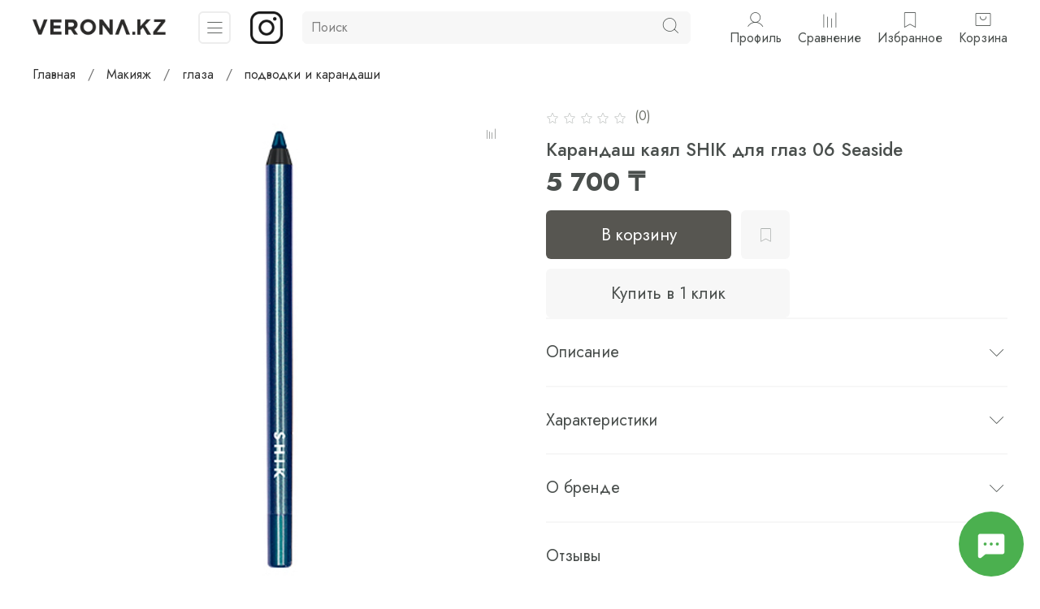

--- FILE ---
content_type: text/html; charset=utf-8
request_url: https://verona.kz/product/karandash-kayal-shik-dlya-glaz-06-seaside
body_size: 83031
content:
<!DOCTYPE html>
<html
  style="
    --color-btn-bg:#575651;
--color-btn-bg-is-dark:true;
--bg:#ffffff;
--bg-is-dark:false;

--color-text: var(--color-text-dark);
--color-text-minor-shade: var(--color-text-dark-minor-shade);
--color-text-major-shade: var(--color-text-dark-major-shade);
--color-text-half-shade: var(--color-text-dark-half-shade);

--color-notice-warning-is-dark:true;
--color-notice-success-is-dark:true;
--color-notice-error-is-dark:true;
--color-notice-info-is-dark:true;
--color-form-controls-bg:var(--bg);
--color-form-controls-bg-disabled:var(--bg-minor-shade);
--color-form-controls-border-color:var(--bg-half-shade);
--color-form-controls-color:var(--color-text);
--is-editor:false;


  "
  >
  <head><link media='print' onload='this.media="all"' rel='stylesheet' type='text/css' href='/served_assets/public/jquery.modal-0c2631717f4ce8fa97b5d04757d294c2bf695df1d558678306d782f4bf7b4773.css'><link media='print' onload='this.media="all"' rel='stylesheet' type='text/css' href='/served_assets/public/jquery.modal-0c2631717f4ce8fa97b5d04757d294c2bf695df1d558678306d782f4bf7b4773.css'><meta data-config="{&quot;product_id&quot;:165601301}" name="page-config" content="" /><meta data-config="{&quot;money_with_currency_format&quot;:{&quot;delimiter&quot;:&quot; &quot;,&quot;separator&quot;:&quot;.&quot;,&quot;format&quot;:&quot;%n %u&quot;,&quot;unit&quot;:&quot;₸&quot;,&quot;show_price_without_cents&quot;:1},&quot;currency_code&quot;:&quot;KZT&quot;,&quot;currency_iso_code&quot;:&quot;KZT&quot;,&quot;default_currency&quot;:{&quot;title&quot;:&quot;Казахстанский тенге&quot;,&quot;code&quot;:&quot;KZT&quot;,&quot;rate&quot;:&quot;0.152294&quot;,&quot;format_string&quot;:&quot;%n %u&quot;,&quot;unit&quot;:&quot;₸&quot;,&quot;price_separator&quot;:&quot;&quot;,&quot;is_default&quot;:true,&quot;price_delimiter&quot;:&quot;&quot;,&quot;show_price_with_delimiter&quot;:true,&quot;show_price_without_cents&quot;:true},&quot;facebook&quot;:{&quot;pixelActive&quot;:true,&quot;currency_code&quot;:&quot;KZT&quot;,&quot;use_variants&quot;:false},&quot;vk&quot;:{&quot;pixel_active&quot;:null,&quot;price_list_id&quot;:null},&quot;new_ya_metrika&quot;:true,&quot;ecommerce_data_container&quot;:&quot;dataLayer&quot;,&quot;common_js_version&quot;:null,&quot;vue_ui_version&quot;:null,&quot;feedback_captcha_enabled&quot;:true,&quot;account_id&quot;:725993,&quot;hide_items_out_of_stock&quot;:false,&quot;forbid_order_over_existing&quot;:true,&quot;minimum_items_price&quot;:null,&quot;enable_comparison&quot;:true,&quot;locale&quot;:&quot;ru&quot;,&quot;client_group&quot;:null,&quot;consent_to_personal_data&quot;:{&quot;active&quot;:true,&quot;obligatory&quot;:true,&quot;description&quot;:&quot;Настоящим подтверждаю, что я ознакомлен и согласен с условиями \u003ca href=&#39;/page/oferta&#39; target=&#39;blank&#39;\u003eоферты и политики конфиденциальности\u003c/a\u003e.&quot;},&quot;recaptcha_key&quot;:&quot;6LfXhUEmAAAAAOGNQm5_a2Ach-HWlFKD3Sq7vfFj&quot;,&quot;recaptcha_key_v3&quot;:&quot;6LcZi0EmAAAAAPNov8uGBKSHCvBArp9oO15qAhXa&quot;,&quot;yandex_captcha_key&quot;:&quot;ysc1_ec1ApqrRlTZTXotpTnO8PmXe2ISPHxsd9MO3y0rye822b9d2&quot;,&quot;checkout_float_order_content_block&quot;:false,&quot;available_products_characteristics_ids&quot;:null,&quot;sber_id_app_id&quot;:&quot;5b5a3c11-72e5-4871-8649-4cdbab3ba9a4&quot;,&quot;theme_generation&quot;:4,&quot;quick_checkout_captcha_enabled&quot;:false,&quot;max_order_lines_count&quot;:500,&quot;sber_bnpl_min_amount&quot;:1000,&quot;sber_bnpl_max_amount&quot;:150000,&quot;counter_settings&quot;:{&quot;data_layer_name&quot;:&quot;dataLayer&quot;,&quot;new_counters_setup&quot;:false,&quot;add_to_cart_event&quot;:true,&quot;remove_from_cart_event&quot;:true,&quot;add_to_wishlist_event&quot;:true},&quot;site_setting&quot;:{&quot;show_cart_button&quot;:true,&quot;show_service_button&quot;:false,&quot;show_marketplace_button&quot;:false,&quot;show_quick_checkout_button&quot;:true},&quot;warehouses&quot;:[],&quot;captcha_type&quot;:&quot;google&quot;,&quot;human_readable_urls&quot;:false}" name="shop-config" content="" /><meta name='js-evnvironment' content='production' /><meta name='default-locale' content='ru' /><meta name='insales-redefined-api-methods' content="[]" /><script type="text/javascript" src="https://static.insales-cdn.com/assets/static-versioned/v3.72/static/libs/lodash/4.17.21/lodash.min.js"></script>
        <!--InsalesCounter -->
        <script type="text/javascript">
        if (typeof(__id) == 'undefined') {
          var __id=725993;

          (function() {
            var ic = document.createElement('script'); ic.type = 'text/javascript'; ic.async = true;
            ic.src = '/javascripts/insales_counter.js?6';
            var s = document.getElementsByTagName('script')[0]; s.parentNode.insertBefore(ic, s);
          })();
        }
        </script>
        <!-- /InsalesCounter -->
      <script>gtmDataLayer = []; gtmDataLayer.push({
      'ecommerce': {
        'detail': {
          'products': [{"id":"165601301","name":"Карандаш каял SHIK для глаз 06 Seaside","category":"Каталог/Макияж/глаза/подводки и карандаши","price":"5700.0"}]
         }
       }
    });</script>
      <!-- Google Tag Manager -->
      <script>(function(w,d,s,l,i){w[l]=w[l]||[];w[l].push({'gtm.start':
      new Date().getTime(),event:'gtm.js'});var f=d.getElementsByTagName(s)[0],
      j=d.createElement(s),dl=l!='dataLayer'?'&l='+l:'';j.async=true;j.src=
      'https://www.googletagmanager.com/gtm.js?id='+i+dl;f.parentNode.insertBefore(j,f);
      })(window,document,'script','gtmDataLayer','GTM-56L3SZ7Z');
      </script>
      <!-- End Google Tag Manager -->

    <!-- meta -->
<meta charset="UTF-8" /><title>Карандаш каял SHIK для глаз 06 Seaside - купить по выгодной цене | Verona.kz</title><meta name="description" content="Предлагаем купить Карандаш каял SHIK для глаз 06 Seaside.
Цена - 5 700 ₸. Быстрая доставка.
☎️ +7 747 474 42 57
Смотрите все товары в разделе «подводки и карандаши»
">
<meta data-config="{&quot;static-versioned&quot;: &quot;1.38&quot;}" name="theme-meta-data" content="">
<meta name="robots" content="index,follow" />
<meta http-equiv="X-UA-Compatible" content="IE=edge,chrome=1" />
<meta name="viewport" content="width=device-width, initial-scale=1.0" />
<meta name="SKYPE_TOOLBAR" content="SKYPE_TOOLBAR_PARSER_COMPATIBLE" />
<meta name="format-detection" content="telephone=no">

<!-- canonical url--><link rel="canonical" href="https://verona.kz/product/karandash-kayal-shik-dlya-glaz-06-seaside"/>


<!-- rss feed-->
    <meta property="og:title" content="Карандаш каял SHIK для глаз 06 Seaside">
    <meta property="og:type" content="website">
    <meta property="og:url" content="https://verona.kz/product/karandash-kayal-shik-dlya-glaz-06-seaside">

    
      <meta property="og:image" content="https://static.insales-cdn.com/images/products/1/6192/276535344/1439480.jpg">
    




<!-- icons--><link rel="icon" type="image/png" sizes="16x16" href="https://static.insales-cdn.com/files/1/2687/29289087/original/v.png" />
<style media="screen">
  @supports (content-visibility: hidden) {
    body:not(.settings_loaded) {
      content-visibility: hidden;
    }
  }
  @supports not (content-visibility: hidden) {
    body:not(.settings_loaded) {
      visibility: hidden;
    }
  }
</style>


<!-- Google tag (gtag.js) -->
<script async src="https://www.googletagmanager.com/gtag/js?id=G-ZNC072QLD4"></script>
<script>
  window.dataLayer = window.dataLayer || [];
  function gtag(){dataLayer.push(arguments);}
  gtag('js', new Date());

  gtag('config', 'G-ZNC072QLD4');
</script>
  <meta name='product-id' content='165601301' />
</head>
  <body data-multi-lang="false" data-theme-template="product" data-sidebar-type="sticky" data-sidebar-position="left">
<!-- Yandex.Metrika counter -->
<script type="text/javascript" >
   (function(m,e,t,r,i,k,a){m[i]=m[i]||function(){(m[i].a=m[i].a||[]).push(arguments)};
   m[i].l=1*new Date();k=e.createElement(t),a=e.getElementsByTagName(t)[0],k.async=1,k.src=r,a.parentNode.insertBefore(k,a)})
   (window, document, "script", "https://mc.yandex.ru/metrika/tag.js", "ym");

   ym(94940690, "init", {
        webvisor:true,
        ecommerce:dataLayer,
        clickmap:true,
        trackLinks:true,
        accurateTrackBounce:true
   });
</script>
<script type="text/javascript">
  window.dataLayer = window.dataLayer || [];
  window.dataLayer.push({"ecommerce":{"currencyCode":"KZT","detail":{"products":[{"id":165601301,"name":"Карандаш каял SHIK для глаз 06 Seaside","category":"Каталог/Макияж/глаза/подводки и карандаши","price":5700.0}]}}});
</script>
<noscript><div><img src="https://mc.yandex.ru/watch/94940690" style="position:absolute; left:-9999px;" alt="" /></div></noscript>
<!-- /Yandex.Metrika counter -->

    <div class="preloader">
      <div class="lds-ellipsis"><div></div><div></div><div></div><div></div></div>
    </div>
    <noscript>
<div class="njs-alert-overlay">
  <div class="njs-alert-wrapper">
    <div class="njs-alert">
      <p></p>
    </div>
  </div>
</div>
</noscript>

    <div class="page_layout page_layout-clear ">
      <header>
      
        <div
  class="layout widget-type_widget_v4_header_8_aac15ec1335444f5084cd9f6955bdf17"
  style="--logo-img:'https://static.insales-cdn.com/files/1/2240/29386944/original/veronakzzzz.png'; --logo-max-width:180px; --social-img-1:'https://static.insales-cdn.com/files/1/894/29959038/original/image_6483441-2.JPG'; --live-search:true; --hide-menu:false; --show-top-panel:false; --hide-search:false; --hide-language:false; --hide-personal:false; --hide-compare:false; --hide-favorite:false; --hide-menu-photo:true; --bage-bg:#545252; --bage-bg-is-dark:true; --bage-bg-minor-shade:#666464; --bage-bg-minor-shade-is-dark:true; --bage-bg-major-shade:#787575; --bage-bg-major-shade-is-dark:true; --bage-bg-half-shade:#aaa9a9; --bage-bg-half-shade-is-dark:true; --bg-cat-menu:#E6E4D7; --bg-cat-menu-is-light:true; --bg-cat-menu-minor-shade:#e0dece; --bg-cat-menu-minor-shade-is-light:true; --bg-cat-menu-major-shade:#dad7c3; --bg-cat-menu-major-shade-is-light:true; --bg-cat-menu-half-shade:#888255; --bg-cat-menu-half-shade-is-dark:true; --layout-wide-bg:true; --img-border-radius:8px; --layout-pt:1vw; --layout-pb:1vw; --layout-wide-content:true; --mobile-panel-right-btn:cart; --hide-desktop:false; --hide-mobile:false;"
  data-widget-drop-item-id="72141099"
  
  >
  <div class="layout__content">
    








  <div class="filling-block"></div>
<div class="header " id="header-with-left-menu">
  
  <div class="header__content ">
    <div class="header__area-logo">
      
  
    
      <a href=" / " class="header__logo">
        <img src="https://static.insales-cdn.com/files/1/2240/29386944/original/veronakzzzz.png" alt="Verona.kz" title="Verona.kz" />
      </a>
    
  

    </div>
    <div class="header__area-show-menu">
      <button class="header__show-menu-btn js-toggle-cat-menu">
        <span class="icon icon-bars _show"></span>
      	<span class="icon icon-times _hide"></span>
      </button>
    </div>



          
          
            <a target="_blank" href="https://instagram.com/veronabeautyshop?igshid=MzRlODBiNWFlZA==" class="header__area-insta">
              <img src="https://static.insales-cdn.com/files/1/894/29959038/original/image_6483441-2.JPG"/>
            </a>
          
          
  
    <div class="header__area-search">
		
<div class="header__search">
  <form action="/search" method="get" class="header__search-form">
    <input type="text" autocomplete="off"  data-search-field  class="form-control form-control_size-l header__search-field" name="q" value="" placeholder="Поиск" />
    <input type="hidden" name="lang" value="ru">
    <div class="header__search__results" data-search-result></div>
  </form>
  <button type="button" class="header__search-btn js-start-search">
    <span class="icon icon-search _show"></span>
  </button>
</div>

    </div>
    <div class="header__area-languages">
    	
  

    </div>
    <div class="header__area-controls">
      
            <a href="/client_account/orders" class="header__control-btn header__cabinet">
              <span class="icon icon-user"></span>
              <span class="header__control-text">Профиль</span>
            </a>
          

          
          
            <a href="/compares" class="header__control-btn header__compare">
              <span class="icon icon-compare">
                <span class="header__control-bage compare-empty" data-compare-counter>0</span>
              </span>
              <span class="header__control-text">Сравнение</span>
            </a>
          
          

          
            <a href="/favorites" class="header__control-btn header__favorite">
              <span class="icon icon-favorites">
                <span class="header__control-bage favorites-empty" data-ui-favorites-counter>0</span>
              </span>
              <span class="header__control-text">Избранное</span>
            </a>
          

          <a href="/cart_items" class="header__control-btn header__cart">
            <span class="icon icon-cart">
              <span class="header__control-bage cart-empty" data-cart-positions-count></span>
            </span>
            <span class="header__control-text">Корзина</span>
          </a>

          
          <a href="tel:+77474744257" class="header__control-btn header__mobile-phone">
            <span class="icon icon-phone"></span>
          </a>
          
    </div>
  </div>
  <div class="header-cat-menu _hide">
    
<div class="m-cat-menu m-cat-menu__wrapper">
  
  

  

  
  
  <ul class="m-cat-menu__root-level m-cat-menu__list">
    <div class="m-cat-menu__header">
      <li class="title">Каталог</li>
      <div class="header__area-languages">
        
  

      </div>
    </div>
    
            
              
              
              

              
              

              
              

              
                

                

                <li >
                    <a href="/collection/obuchenie-facelab">

                      

                      
                        <img src="https://static.insales-cdn.com/images/products/1/5487/656495983/micro_30BD0FC9-AAD6-40CD-A154-39161AA76288.JPG" alt="Обучение Facelab"/>
                        <span class="title">Обучение Facelab</span>
                      
                      
                    </a>
                  

                  

                  
                  </li>
                  

                  
              
            
              
              
              

              
              

              
              

              
                

                

                <li >
                    <a href="/collection/best-seller">

                      

                      
                        <img src="https://static.insales-cdn.com/images/products/1/1009/2570609649/micro_Davines-76161-DAVINESOILUXKIT-5pz-8004608295723-1_2000x.jpg.webp" alt="Best seller"/>
                        <span class="title">Best seller</span>
                      
                      
                    </a>
                  

                  

                  
                  </li>
                  

                  
              
            
              
              
              

              
              

              
              

              
                

                

                <li >
                    <a href="/collection/novinki">

                      

                      
                        <img src="https://static.insales-cdn.com/images/products/1/8081/2577211281/micro_rus_pl_Paese-Butter-Blend-Stick-RUMIANA-V-STIKE-01-Peony-6g-25452_2.webp" alt="Новинки"/>
                        <span class="title">Новинки</span>
                      
                      
                    </a>
                  

                  

                  
                  </li>
                  

                  
              
            
              
              
              

              
              

              
              

              
                

                

                <li class="m-cat-menu__show-next-level show-level-1">
                    <a href="/collection/brendy">

                      

                      
                        <img src="https://static.insales-cdn.com/images/products/1/2024/1002915816/micro_696d674d61696e8dc84134008f9d7fullhd.webp" alt="Бренды"/>
                        <span class="title">Бренды</span>
                      
                      
                          <span class="icon icon-angle-right"></span>
                      
                    </a>
                  
                  <div class="m-cat-menu__level-1 m-cat-menu__wrapper">
                    <ul class="m-cat-menu__level-1-list m-cat-menu__list">
                      <div class="m-cat-menu__header">
                        <li class="title">Бренды</li>
                        <button type="button" class="button m-cat-menu__back-btn"><span class="icon icon-arrow-left"></span></button>
                      </div>
                  

                  

                  

                  
              
            
              
              
              

              
              

              
              

              
                

                

                <li >
                    <a href="/collection/allies-of-skin">

                      

                      
                      	Allies of skin
                      
                      
                    </a>
                  

                  

                  
                  </li>
                  

                  
              
            
              
              
              

              
              

              
              

              
                

                

                <li >
                    <a href="/collection/alibekov">

                      

                      
                      	Alibekov
                      
                      
                    </a>
                  

                  

                  
                  </li>
                  

                  
              
            
              
              
              

              
              

              
              

              
                

                

                <li >
                    <a href="/collection/acnemy">

                      

                      
                      	Acnemy
                      
                      
                    </a>
                  

                  

                  
                  </li>
                  

                  
              
            
              
              
              

              
              

              
              

              
                

                

                <li >
                    <a href="/collection/anua">

                      

                      
                      	Anua
                      
                      
                    </a>
                  

                  

                  
                  </li>
                  

                  
              
            
              
              
              

              
              

              
              

              
                

                

                <li >
                    <a href="/collection/angiopharm">

                      

                      
                      	Angiopharm
                      
                      
                    </a>
                  

                  

                  
                  </li>
                  

                  
              
            
              
              
              

              
              

              
              

              
                

                

                <li >
                    <a href="/collection/aura-of-kazakhstan">

                      

                      
                      	Aura of Kazakhstan
                      
                      
                    </a>
                  

                  

                  
                  </li>
                  

                  
              
            
              
              
              

              
              

              
              

              
                

                

                <li >
                    <a href="/collection/avatara">

                      

                      
                      	Avatara
                      
                      
                    </a>
                  

                  

                  
                  </li>
                  

                  
              
            
              
              
              

              
              

              
              

              
                

                

                <li >
                    <a href="/collection/babor">

                      

                      
                      	Babor
                      
                      
                    </a>
                  

                  

                  
                  </li>
                  

                  
              
            
              
              
              

              
              

              
              

              
                

                

                <li >
                    <a href="/collection/balibody">

                      

                      
                      	BaliBody
                      
                      
                    </a>
                  

                  

                  
                  </li>
                  

                  
              
            
              
              
              

              
              

              
              

              
                

                

                <li >
                    <a href="/collection/banila-co">

                      

                      
                      	Banila Co
                      
                      
                    </a>
                  

                  

                  
                  </li>
                  

                  
              
            
              
              
              

              
              

              
              

              
                

                

                <li >
                    <a href="/collection/batiste">

                      

                      
                      	Batiste
                      
                      
                    </a>
                  

                  

                  
                  </li>
                  

                  
              
            
              
              
              

              
              

              
              

              
                

                

                <li >
                    <a href="/collection/bella-aura">

                      

                      
                      	Bella Aura
                      
                      
                    </a>
                  

                  

                  
                  </li>
                  

                  
              
            
              
              
              

              
              

              
              

              
                

                

                <li >
                    <a href="/collection/beautydrugs">

                      

                      
                      	BeautyDrugs
                      
                      
                    </a>
                  

                  

                  
                  </li>
                  

                  
              
            
              
              
              

              
              

              
              

              
                

                

                <li >
                    <a href="/collection/beauty-creations">

                      

                      
                      	Beauty creations
                      
                      
                    </a>
                  

                  

                  
                  </li>
                  

                  
              
            
              
              
              

              
              

              
              

              
                

                

                <li >
                    <a href="/collection/biorepair">

                      

                      
                      	BioRepair
                      
                      
                    </a>
                  

                  

                  
                  </li>
                  

                  
              
            
              
              
              

              
              

              
              

              
                

                

                <li >
                    <a href="/collection/bisou">

                      

                      
                      	BISOU
                      
                      
                    </a>
                  

                  

                  
                  </li>
                  

                  
              
            
              
              
              

              
              

              
              

              
                

                

                <li >
                    <a href="/collection/cantabria-labs">

                      

                      
                      	Cantabria Labs
                      
                      
                    </a>
                  

                  

                  
                  </li>
                  

                  
              
            
              
              
              

              
              

              
              

              
                

                

                <li >
                    <a href="/collection/carmex">

                      

                      
                      	Carmex
                      
                      
                    </a>
                  

                  

                  
                  </li>
                  

                  
              
            
              
              
              

              
              

              
              

              
                

                

                <li >
                    <a href="/collection/selimax">

                      

                      
                      	Сelimax
                      
                      
                    </a>
                  

                  

                  
                  </li>
                  

                  
              
            
              
              
              

              
              

              
              

              
                

                

                <li >
                    <a href="/collection/chemical-barbers">

                      

                      
                      	Chemical Barbers
                      
                      
                    </a>
                  

                  

                  
                  </li>
                  

                  
              
            
              
              
              

              
              

              
              

              
                

                

                <li >
                    <a href="/collection/charlotte-tilbury">

                      

                      
                      	Charlotte Tilbury
                      
                      
                    </a>
                  

                  

                  
                  </li>
                  

                  
              
            
              
              
              

              
              

              
              

              
                

                

                <li >
                    <a href="/collection/chupa-chups">

                      

                      
                      	Chupa Chups
                      
                      
                    </a>
                  

                  

                  
                  </li>
                  

                  
              
            
              
              
              

              
              

              
              

              
                

                

                <li >
                    <a href="/collection/coach">

                      

                      
                      	Coach
                      
                      
                    </a>
                  

                  

                  
                  </li>
                  

                  
              
            
              
              
              

              
              

              
              

              
                

                

                <li >
                    <a href="/collection/collines-de-provence-2">

                      

                      
                      	Collines de Provence
                      
                      
                    </a>
                  

                  

                  
                  </li>
                  

                  
              
            
              
              
              

              
              

              
              

              
                

                

                <li >
                    <a href="/collection/comfort-zone">

                      

                      
                      	Comfort zone
                      
                      
                    </a>
                  

                  

                  
                  </li>
                  

                  
              
            
              
              
              

              
              

              
              

              
                

                

                <li >
                    <a href="/collection/cosmedix">

                      

                      
                      	Cosmedix
                      
                      
                    </a>
                  

                  

                  
                  </li>
                  

                  
              
            
              
              
              

              
              

              
              

              
                

                

                <li >
                    <a href="/collection/cosmavera">

                      

                      
                      	Cosmavera
                      
                      
                    </a>
                  

                  

                  
                  </li>
                  

                  
              
            
              
              
              

              
              

              
              

              
                

                

                <li >
                    <a href="/collection/curaprox">

                      

                      
                      	Curaprox
                      
                      
                    </a>
                  

                  

                  
                  </li>
                  

                  
              
            
              
              
              

              
              

              
              

              
                

                

                <li >
                    <a href="/collection/davines">

                      

                      
                      	Davines
                      
                      
                    </a>
                  

                  

                  
                  </li>
                  

                  
              
            
              
              
              

              
              

              
              

              
                

                

                <li >
                    <a href="/collection/demar3">

                      

                      
                      	Demar3
                      
                      
                    </a>
                  

                  

                  
                  </li>
                  

                  
              
            
              
              
              

              
              

              
              

              
                

                

                <li >
                    <a href="/collection/derma-b">

                      

                      
                      	Derma B
                      
                      
                    </a>
                  

                  

                  
                  </li>
                  

                  
              
            
              
              
              

              
              

              
              

              
                

                

                <li >
                    <a href="/collection/dior">

                      

                      
                      	Dior
                      
                      
                    </a>
                  

                  

                  
                  </li>
                  

                  
              
            
              
              
              

              
              

              
              

              
                

                

                <li >
                    <a href="/collection/dralthea">

                      

                      
                      	Dr.Althea
                      
                      
                    </a>
                  

                  

                  
                  </li>
                  

                  
              
            
              
              
              

              
              

              
              

              
                

                

                <li >
                    <a href="/collection/dr-ceuracle">

                      

                      
                      	Dr. Ceuracle
                      
                      
                    </a>
                  

                  

                  
                  </li>
                  

                  
              
            
              
              
              

              
              

              
              

              
                

                

                <li >
                    <a href="/collection/drfor-hair">

                      

                      
                      	DR.For Hair
                      
                      
                    </a>
                  

                  

                  
                  </li>
                  

                  
              
            
              
              
              

              
              

              
              

              
                

                

                <li >
                    <a href="/collection/dr-jart">

                      

                      
                      	Dr. Jart+
                      
                      
                    </a>
                  

                  

                  
                  </li>
                  

                  
              
            
              
              
              

              
              

              
              

              
                

                

                <li >
                    <a href="/collection/dsd-simone-deluxe">

                      

                      
                      	DSD Simone DeLuxe
                      
                      
                    </a>
                  

                  

                  
                  </li>
                  

                  
              
            
              
              
              

              
              

              
              

              
                

                

                <li >
                    <a href="/collection/7-days">

                      

                      
                      	7 DAYS
                      
                      
                    </a>
                  

                  

                  
                  </li>
                  

                  
              
            
              
              
              

              
              

              
              

              
                

                

                <li >
                    <a href="/collection/eat-my">

                      

                      
                      	Eat My
                      
                      
                    </a>
                  

                  

                  
                  </li>
                  

                  
              
            
              
              
              

              
              

              
              

              
                

                

                <li >
                    <a href="/collection/ederra">

                      

                      
                      	Ederra
                      
                      
                    </a>
                  

                  

                  
                  </li>
                  

                  
              
            
              
              
              

              
              

              
              

              
                

                

                <li >
                    <a href="/collection/erborian">

                      

                      
                      	Erborian
                      
                      
                    </a>
                  

                  

                  
                  </li>
                  

                  
              
            
              
              
              

              
              

              
              

              
                

                

                <li >
                    <a href="/collection/farizuwwa">

                      

                      
                      	Farizuwwa
                      
                      
                    </a>
                  

                  

                  
                  </li>
                  

                  
              
            
              
              
              

              
              

              
              

              
                

                

                <li >
                    <a href="/collection/fenty-beauty">

                      

                      
                      	Fenty Beauty
                      
                      
                    </a>
                  

                  

                  
                  </li>
                  

                  
              
            
              
              
              

              
              

              
              

              
                

                

                <li >
                    <a href="/collection/katalog-1-e4a7b0">

                      

                      
                      	Furla
                      
                      
                    </a>
                  

                  

                  
                  </li>
                  

                  
              
            
              
              
              

              
              

              
              

              
                

                

                <li >
                    <a href="/collection/gucci">

                      

                      
                      	Gucci
                      
                      
                    </a>
                  

                  

                  
                  </li>
                  

                  
              
            
              
              
              

              
              

              
              

              
                

                

                <li >
                    <a href="/collection/gisou">

                      

                      
                      	Gisou
                      
                      
                    </a>
                  

                  

                  
                  </li>
                  

                  
              
            
              
              
              

              
              

              
              

              
                

                

                <li >
                    <a href="/collection/hempz">

                      

                      
                      	HEMPZ
                      
                      
                    </a>
                  

                  

                  
                  </li>
                  

                  
              
            
              
              
              

              
              

              
              

              
                

                

                <li >
                    <a href="/collection/heimish">

                      

                      
                      	Heimish
                      
                      
                    </a>
                  

                  

                  
                  </li>
                  

                  
              
            
              
              
              

              
              

              
              

              
                

                

                <li >
                    <a href="/collection/holifrog">

                      

                      
                      	Holifrog
                      
                      
                    </a>
                  

                  

                  
                  </li>
                  

                  
              
            
              
              
              

              
              

              
              

              
                

                

                <li >
                    <a href="/collection/hourglass">

                      

                      
                      	Hourglass
                      
                      
                    </a>
                  

                  

                  
                  </li>
                  

                  
              
            
              
              
              

              
              

              
              

              
                

                

                <li >
                    <a href="/collection/huxley">

                      

                      
                      	Huxley
                      
                      
                    </a>
                  

                  

                  
                  </li>
                  

                  
              
            
              
              
              

              
              

              
              

              
                

                

                <li >
                    <a href="/collection/hypno-casa">

                      

                      
                      	Hypno Casa
                      
                      
                    </a>
                  

                  

                  
                  </li>
                  

                  
              
            
              
              
              

              
              

              
              

              
                

                

                <li >
                    <a href="/collection/is-clinical">

                      

                      
                      	Is Clinical
                      
                      
                    </a>
                  

                  

                  
                  </li>
                  

                  
              
            
              
              
              

              
              

              
              

              
                

                

                <li >
                    <a href="/collection/james-read">

                      

                      
                      	James Read
                      
                      
                    </a>
                  

                  

                  
                  </li>
                  

                  
              
            
              
              
              

              
              

              
              

              
                

                

                <li >
                    <a href="/collection/janeke">

                      

                      
                      	Janeke
                      
                      
                    </a>
                  

                  

                  
                  </li>
                  

                  
              
            
              
              
              

              
              

              
              

              
                

                

                <li >
                    <a href="/collection/jm-solution">

                      

                      
                      	JM Solution
                      
                      
                    </a>
                  

                  

                  
                  </li>
                  

                  
              
            
              
              
              

              
              

              
              

              
                

                

                <li >
                    <a href="/collection/just">

                      

                      
                      	Just
                      
                      
                    </a>
                  

                  

                  
                  </li>
                  

                  
              
            
              
              
              

              
              

              
              

              
                

                

                <li >
                    <a href="/collection/keune">

                      

                      
                      	KEUNE
                      
                      
                    </a>
                  

                  

                  
                  </li>
                  

                  
              
            
              
              
              

              
              

              
              

              
                

                

                <li >
                    <a href="/collection/kiko">

                      

                      
                      	KIKO
                      
                      
                    </a>
                  

                  

                  
                  </li>
                  

                  
              
            
              
              
              

              
              

              
              

              
                

                

                <li >
                    <a href="/collection/la-sultane-de-saba">

                      

                      
                      	La Sultane De Saba
                      
                      
                    </a>
                  

                  

                  
                  </li>
                  

                  
              
            
              
              
              

              
              

              
              

              
                

                

                <li >
                    <a href="/collection/lagom">

                      

                      
                      	LAGOM
                      
                      
                    </a>
                  

                  

                  
                  </li>
                  

                  
              
            
              
              
              

              
              

              
              

              
                

                

                <li >
                    <a href="/collection/little-butterfly">

                      

                      
                      	Little Butterfly
                      
                      
                    </a>
                  

                  

                  
                  </li>
                  

                  
              
            
              
              
              

              
              

              
              

              
                

                

                <li >
                    <a href="/collection/luxvisage">

                      

                      
                      	LuxVisage
                      
                      
                    </a>
                  

                  

                  
                  </li>
                  

                  
              
            
              
              
              

              
              

              
              

              
                

                

                <li >
                    <a href="/collection/lucas-cosmetics">

                      

                      
                      	Lucas Cosmetics CC brow
                      
                      
                    </a>
                  

                  

                  
                  </li>
                  

                  
              
            
              
              
              

              
              

              
              

              
                

                

                <li >
                    <a href="/collection/lucas-papaw">

                      

                      
                      	Lucas Papaw
                      
                      
                    </a>
                  

                  

                  
                  </li>
                  

                  
              
            
              
              
              

              
              

              
              

              
                

                

                <li >
                    <a href="/collection/lumene">

                      

                      
                      	Lumene
                      
                      
                    </a>
                  

                  

                  
                  </li>
                  

                  
              
            
              
              
              

              
              

              
              

              
                

                

                <li >
                    <a href="/collection/makeupstorekz">

                      

                      
                      	Makeupstorekz
                      
                      
                    </a>
                  

                  

                  
                  </li>
                  

                  
              
            
              
              
              

              
              

              
              

              
                

                

                <li >
                    <a href="/collection/manyo-factory">

                      

                      
                      	MANYO Factory
                      
                      
                    </a>
                  

                  

                  
                  </li>
                  

                  
              
            
              
              
              

              
              

              
              

              
                

                

                <li >
                    <a href="/collection/mario-badescu">

                      

                      
                      	Mario Badescu
                      
                      
                    </a>
                  

                  

                  
                  </li>
                  

                  
              
            
              
              
              

              
              

              
              

              
                

                

                <li >
                    <a href="/collection/marvis">

                      

                      
                      	Marvis
                      
                      
                    </a>
                  

                  

                  
                  </li>
                  

                  
              
            
              
              
              

              
              

              
              

              
                

                

                <li >
                    <a href="/collection/medicube">

                      

                      
                      	Medicube
                      
                      
                    </a>
                  

                  

                  
                  </li>
                  

                  
              
            
              
              
              

              
              

              
              

              
                

                

                <li >
                    <a href="/collection/mediheal">

                      

                      
                      	Mediheal
                      
                      
                    </a>
                  

                  

                  
                  </li>
                  

                  
              
            
              
              
              

              
              

              
              

              
                

                

                <li >
                    <a href="/collection/miss-nella">

                      

                      
                      	Miss Nella
                      
                      
                    </a>
                  

                  

                  
                  </li>
                  

                  
              
            
              
              
              

              
              

              
              

              
                

                

                <li >
                    <a href="/collection/morphe">

                      

                      
                      	Morphe
                      
                      
                    </a>
                  

                  

                  
                  </li>
                  

                  
              
            
              
              
              

              
              

              
              

              
                

                

                <li >
                    <a href="/collection/nars">

                      

                      
                      	NARS
                      
                      
                    </a>
                  

                  

                  
                  </li>
                  

                  
              
            
              
              
              

              
              

              
              

              
                

                

                <li >
                    <a href="/collection/paese">

                      

                      
                      	Paese
                      
                      
                    </a>
                  

                  

                  
                  </li>
                  

                  
              
            
              
              
              

              
              

              
              

              
                

                

                <li >
                    <a href="/collection/patrick-ta">

                      

                      
                      	Patrick TA
                      
                      
                    </a>
                  

                  

                  
                  </li>
                  

                  
              
            
              
              
              

              
              

              
              

              
                

                

                <li >
                    <a href="/collection/paulas-choice">

                      

                      
                      	Paula's Choice
                      
                      
                    </a>
                  

                  

                  
                  </li>
                  

                  
              
            
              
              
              

              
              

              
              

              
                

                

                <li >
                    <a href="/collection/percent-science">

                      

                      
                      	Percent Science
                      
                      
                    </a>
                  

                  

                  
                  </li>
                  

                  
              
            
              
              
              

              
              

              
              

              
                

                

                <li >
                    <a href="/collection/plu">

                      

                      
                      	PLU
                      
                      
                    </a>
                  

                  

                  
                  </li>
                  

                  
              
            
              
              
              

              
              

              
              

              
                

                

                <li >
                    <a href="/collection/purito">

                      

                      
                      	Purito
                      
                      
                    </a>
                  

                  

                  
                  </li>
                  

                  
              
            
              
              
              

              
              

              
              

              
                

                

                <li >
                    <a href="/collection/proraso">

                      

                      
                      	PRORASO
                      
                      
                    </a>
                  

                  

                  
                  </li>
                  

                  
              
            
              
              
              

              
              

              
              

              
                

                

                <li >
                    <a href="/collection/psa">

                      

                      
                      	PSA
                      
                      
                    </a>
                  

                  

                  
                  </li>
                  

                  
              
            
              
              
              

              
              

              
              

              
                

                

                <li >
                    <a href="/collection/rare-beauty">

                      

                      
                      	Rare beauty
                      
                      
                    </a>
                  

                  

                  
                  </li>
                  

                  
              
            
              
              
              

              
              

              
              

              
                

                

                <li >
                    <a href="/collection/rare-paris">

                      

                      
                      	RARE Paris
                      
                      
                    </a>
                  

                  

                  
                  </li>
                  

                  
              
            
              
              
              

              
              

              
              

              
                

                

                <li >
                    <a href="/collection/rausch">

                      

                      
                      	Rausch
                      
                      
                    </a>
                  

                  

                  
                  </li>
                  

                  
              
            
              
              
              

              
              

              
              

              
                

                

                <li >
                    <a href="/collection/renk">

                      

                      
                      	Re:NK
                      
                      
                    </a>
                  

                  

                  
                  </li>
                  

                  
              
            
              
              
              

              
              

              
              

              
                

                

                <li >
                    <a href="/collection/rituals">

                      

                      
                      	Rituals
                      
                      
                    </a>
                  

                  

                  
                  </li>
                  

                  
              
            
              
              
              

              
              

              
              

              
                

                

                <li >
                    <a href="/collection/romnd">

                      

                      
                      	Rom&nd
                      
                      
                    </a>
                  

                  

                  
                  </li>
                  

                  
              
            
              
              
              

              
              

              
              

              
                

                

                <li >
                    <a href="/collection/round-lab">

                      

                      
                      	Round Lab
                      
                      
                    </a>
                  

                  

                  
                  </li>
                  

                  
              
            
              
              
              

              
              

              
              

              
                

                

                <li >
                    <a href="/collection/rhode">

                      

                      
                      	Rhode
                      
                      
                    </a>
                  

                  

                  
                  </li>
                  

                  
              
            
              
              
              

              
              

              
              

              
                

                

                <li >
                    <a href="/collection/salonzip">

                      

                      
                      	Salon.zip
                      
                      
                    </a>
                  

                  

                  
                  </li>
                  

                  
              
            
              
              
              

              
              

              
              

              
                

                

                <li >
                    <a href="/collection/sensulu">

                      

                      
                      	SenSulu
                      
                      
                    </a>
                  

                  

                  
                  </li>
                  

                  
              
            
              
              
              

              
              

              
              

              
                

                

                <li >
                    <a href="/collection/sheglam">

                      

                      
                      	SheGlam
                      
                      
                    </a>
                  

                  

                  
                  </li>
                  

                  
              
            
              
              
              

              
              

              
              

              
                

                

                <li >
                    <a href="/collection/shik">

                      

                      
                      	SHIK
                      
                      
                    </a>
                  

                  

                  
                  </li>
                  

                  
              
            
              
              
              

              
              

              
              

              
                

                

                <li >
                    <a href="/collection/skin-regimen">

                      

                      
                      	Skin Regimen
                      
                      
                    </a>
                  

                  

                  
                  </li>
                  

                  
              
            
              
              
              

              
              

              
              

              
                

                

                <li >
                    <a href="/collection/skin1004">

                      

                      
                      	SKIN1004
                      
                      
                    </a>
                  

                  

                  
                  </li>
                  

                  
              
            
              
              
              

              
              

              
              

              
                

                

                <li >
                    <a href="/collection/sol-de-janeiro">

                      

                      
                      	Sol De Janeiro
                      
                      
                    </a>
                  

                  

                  
                  </li>
                  

                  
              
            
              
              
              

              
              

              
              

              
                

                

                <li >
                    <a href="/collection/spirit-rituals">

                      

                      
                      	Spirit Rituals
                      
                      
                    </a>
                  

                  

                  
                  </li>
                  

                  
              
            
              
              
              

              
              

              
              

              
                

                

                <li >
                    <a href="/collection/st-barth">

                      

                      
                      	St Barth
                      
                      
                    </a>
                  

                  

                  
                  </li>
                  

                  
              
            
              
              
              

              
              

              
              

              
                

                

                <li >
                    <a href="/collection/tangle-teezer">

                      

                      
                      	Tangle Teezer
                      
                      
                    </a>
                  

                  

                  
                  </li>
                  

                  
              
            
              
              
              

              
              

              
              

              
                

                

                <li >
                    <a href="/collection/tarte">

                      

                      
                      	Tarte
                      
                      
                    </a>
                  

                  

                  
                  </li>
                  

                  
              
            
              
              
              

              
              

              
              

              
                

                

                <li >
                    <a href="/collection/theramid">

                      

                      
                      	Theramid
                      
                      
                    </a>
                  

                  

                  
                  </li>
                  

                  
              
            
              
              
              

              
              

              
              

              
                

                

                <li >
                    <a href="/collection/the-act">

                      

                      
                      	The Act
                      
                      
                    </a>
                  

                  

                  
                  </li>
                  

                  
              
            
              
              
              

              
              

              
              

              
                

                

                <li >
                    <a href="/collection/the-ordinary">

                      

                      
                      	The Ordinary
                      
                      
                    </a>
                  

                  

                  
                  </li>
                  

                  
              
            
              
              
              

              
              

              
              

              
                

                

                <li >
                    <a href="/collection/tigi">

                      

                      
                      	TIGI
                      
                      
                    </a>
                  

                  

                  
                  </li>
                  

                  
              
            
              
              
              

              
              

              
              

              
                

                

                <li >
                    <a href="/collection/too-faced">

                      

                      
                      	Too Faced
                      
                      
                    </a>
                  

                  

                  
                  </li>
                  

                  
              
            
              
              
              

              
              

              
              

              
                

                

                <li >
                    <a href="/collection/ziaja">

                      

                      
                      	Ziaja
                      
                      
                    </a>
                  

                  

                  
                  </li>
                  

                  
              
            
              
              
              

              
              

              
              

              
                

                

                <li >
                    <a href="/collection/va">

                      

                      
                      	V&A
                      
                      
                    </a>
                  

                  

                  
                  </li>
                  

                  
              
            
              
              
              

              
              

              
              

              
                

                

                <li >
                    <a href="/collection/vt-cosmetics">

                      

                      
                      	VT Cosmetics
                      
                      
                    </a>
                  

                  

                  
                  </li>
                  

                  
              
            
              
              
              

              
              

              
              

              
                

                

                <li >
                    <a href="/collection/verona">

                      

                      
                      	VERONA
                      
                      
                    </a>
                  

                  

                  
                  </li>
                  

                  
              
            
              
              
              

              
              

              
              

              
                

                

                <li >
                    <a href="/collection/vivienne-sabo">

                      

                      
                      	Vivienne Sabo
                      
                      
                    </a>
                  

                  

                  
                  </li>
                  

                  
              
            
              
              
              

              
              

              
              

              
                

                

                <li >
                    <a href="/collection/verso">

                      

                      
                      	Verso
                      
                      
                    </a>
                  

                  

                  
                  </li>
                  

                  
              
            
              
              
              

              
              

              
              

              
                

                

                <li >
                    <a href="/collection/woodwick">

                      

                      
                      	WoodWick
                      
                      
                    </a>
                  

                  

                  
                  </li>
                  

                  
              
            
              
              
              

              
              

              
              

              
                

                

                <li >
                    <a href="/collection/artvizazh">

                      

                      
                      	Артвизаж
                      
                      
                    </a>
                  

                  

                  
                  </li>
                  

                  
              
            
              
              
              

              
              

              
              

              
                

                
                  
                          
                    	</ul>
					</div>
                  

                  </li>
                

                <li class="m-cat-menu__show-next-level show-level-1">
                    <a href="/collection/uhod-za-litsom">

                      

                      
                        <img src="https://static.insales-cdn.com/images/collections/1/3156/89353300/micro_babor_трио_раздел.jpg" alt="Уход для лица"/>
                        <span class="title">Уход для лица</span>
                      
                      
                          <span class="icon icon-angle-right"></span>
                      
                    </a>
                  
                  <div class="m-cat-menu__level-1 m-cat-menu__wrapper">
                    <ul class="m-cat-menu__level-1-list m-cat-menu__list">
                      <div class="m-cat-menu__header">
                        <li class="title">Уход для лица</li>
                        <button type="button" class="button m-cat-menu__back-btn"><span class="icon icon-arrow-left"></span></button>
                      </div>
                  

                  

                  

                  
              
            
              
              
              

              
              

              
              

              
                

                

                <li >
                    <a href="/collection/demakiyazh">

                      

                      
                      	демакияж
                      
                      
                    </a>
                  

                  

                  
                  </li>
                  

                  
              
            
              
              
              

              
              

              
              

              
                

                

                <li >
                    <a href="/collection/eksfolianty">

                      

                      
                      	отшелушивание
                      
                      
                    </a>
                  

                  

                  
                  </li>
                  

                  
              
            
              
              
              

              
              

              
              

              
                

                

                <li >
                    <a href="/collection/katalog-1-d68c21">

                      

                      
                      	очищение
                      
                      
                    </a>
                  

                  

                  
                  </li>
                  

                  
              
            
              
              
              

              
              

              
              

              
                

                

                <li >
                    <a href="/collection/tonery-i-misty">

                      

                      
                      	тонеры и мисты
                      
                      
                    </a>
                  

                  

                  
                  </li>
                  

                  
              
            
              
              
              

              
              

              
              

              
                

                

                <li >
                    <a href="/collection/syvorotki">

                      

                      
                      	сыворотки
                      
                      
                    </a>
                  

                  

                  
                  </li>
                  

                  
              
            
              
              
              

              
              

              
              

              
                

                

                <li >
                    <a href="/collection/katalog-1-01ef5b">

                      

                      
                      	ампулы
                      
                      
                    </a>
                  

                  

                  
                  </li>
                  

                  
              
            
              
              
              

              
              

              
              

              
                

                

                <li >
                    <a href="/collection/katalog-1-3549c7">

                      

                      
                      	кремы/гели
                      
                      
                    </a>
                  

                  

                  
                  </li>
                  

                  
              
            
              
              
              

              
              

              
              

              
                

                

                <li >
                    <a href="/collection/katalog-1-323bd0">

                      

                      
                      	SPF защита
                      
                      
                    </a>
                  

                  

                  
                  </li>
                  

                  
              
            
              
              
              

              
              

              
              

              
                

                

                <li >
                    <a href="/collection/katalog-1-d3caf2">

                      

                      
                      	уход для губ
                      
                      
                    </a>
                  

                  

                  
                  </li>
                  

                  
              
            
              
              
              

              
              

              
              

              
                

                

                <li >
                    <a href="/collection/uhod-za-zonoy-vokrug-glaz">

                      

                      
                      	уход для глаз
                      
                      
                    </a>
                  

                  

                  
                  </li>
                  

                  
              
            
              
              
              

              
              

              
              

              
                

                

                <li >
                    <a href="/collection/maski">

                      

                      
                      	маски
                      
                      
                    </a>
                  

                  

                  
                  </li>
                  

                  
              
            
              
              
              

              
              

              
              

              
                

                

                <li >
                    <a href="/collection/odnorazovye-maski">

                      

                      
                      	одноразовые маски
                      
                      
                    </a>
                  

                  

                  
                  </li>
                  

                  
              
            
              
              
              

              
              

              
              

              
                

                

                <li >
                    <a href="/collection/tochechnye-sredstva">

                      

                      
                      	точечные средства
                      
                      
                    </a>
                  

                  

                  
                  </li>
                  

                  
              
            
              
              
              

              
              

              
              

              
                

                

                <li >
                    <a href="/collection/masla">

                      

                      
                      	масла
                      
                      
                    </a>
                  

                  

                  
                  </li>
                  

                  
              
            
              
              
              

              
              

              
              

              
                

                

                <li >
                    <a href="/collection/katalog-1-5b851b">

                      

                      
                      	наборы
                      
                      
                    </a>
                  

                  

                  
                  </li>
                  

                  
              
            
              
              
              

              
              

              
              

              
                

                

                <li class="m-cat-menu__show-next-level show-level-2">
                    <a href="/collection/katalog-1-12cde9">

                      

                      
                      	аксессуары
                      
                      
                          <span class="icon icon-angle-right"></span>
                      
                    </a>
                  
                  <div class="m-cat-menu__level-2 m-cat-menu__wrapper">
                    <ul class="m-cat-menu__level-2-list m-cat-menu__list">
                      <div class="m-cat-menu__header">
                        <li class="title">аксессуары</li>
                        <button type="button" class="button m-cat-menu__back-btn"><span class="icon icon-arrow-left"></span></button>
                      </div>
                  

                  

                  

                  
              
            
              
              
              

              
              

              
              

              
                

                

                <li >
                    <a href="/collection/massazh-litsa">

                      

                      
                      	массаж лица
                      
                      
                    </a>
                  

                  

                  
                  </li>
                  

                  
              
            
              
              
              

              
              

              
              

              
                

                
                  
                          
                    	</ul>
					</div>
                  
                          
                            </li>
                          
                    	</ul>
					</div>
                  

                  </li>
                

                <li class="m-cat-menu__show-next-level show-level-1">
                    <a href="/collection/uhod-za-telom">

                      

                      
                        <img src="https://static.insales-cdn.com/images/collections/1/8176/91611120/micro_Copy_of_АКЦИЯ___3_.jpg" alt="Тело"/>
                        <span class="title">Тело</span>
                      
                      
                          <span class="icon icon-angle-right"></span>
                      
                    </a>
                  
                  <div class="m-cat-menu__level-1 m-cat-menu__wrapper">
                    <ul class="m-cat-menu__level-1-list m-cat-menu__list">
                      <div class="m-cat-menu__header">
                        <li class="title">Тело</li>
                        <button type="button" class="button m-cat-menu__back-btn"><span class="icon icon-arrow-left"></span></button>
                      </div>
                  

                  

                  

                  
              
            
              
              
              

              
              

              
              

              
                

                

                <li >
                    <a href="/collection/avtozagary">

                      

                      
                      	автозагары
                      
                      
                    </a>
                  

                  

                  
                  </li>
                  

                  
              
            
              
              
              

              
              

              
              

              
                

                

                <li >
                    <a href="/collection/dezodoranty">

                      

                      
                      	дезодоранты
                      
                      
                    </a>
                  

                  

                  
                  </li>
                  

                  
              
            
              
              
              

              
              

              
              

              
                

                

                <li >
                    <a href="/collection/lechebnye-kremy-just">

                      

                      
                      	лечебные кремы Just
                      
                      
                    </a>
                  

                  

                  
                  </li>
                  

                  
              
            
              
              
              

              
              

              
              

              
                

                

                <li >
                    <a href="/collection/gel-dlya-dushaochischenie">

                      

                      
                      	очищение для тела
                      
                      
                    </a>
                  

                  

                  
                  </li>
                  

                  
              
            
              
              
              

              
              

              
              

              
                

                

                <li >
                    <a href="/collection/skrabypilingi">

                      

                      
                      	отшелушивание для тела
                      
                      
                    </a>
                  

                  

                  
                  </li>
                  

                  
              
            
              
              
              

              
              

              
              

              
                

                

                <li >
                    <a href="/collection/obyortyvanie">

                      

                      
                      	обёртывание
                      
                      
                    </a>
                  

                  

                  
                  </li>
                  

                  
              
            
              
              
              

              
              

              
              

              
                

                

                <li >
                    <a href="/collection/uvlazhnenie">

                      

                      
                      	увлажнение для тела
                      
                      
                    </a>
                  

                  

                  
                  </li>
                  

                  
              
            
              
              
              

              
              

              
              

              
                

                

                <li >
                    <a href="/collection/dlya-zagara">

                      

                      
                      	средства для загара
                      
                      
                    </a>
                  

                  

                  
                  </li>
                  

                  
              
            
              
              
              

              
              

              
              

              
                

                

                <li >
                    <a href="/collection/sprei-dlya-tela">

                      

                      
                      	спреи для тела
                      
                      
                    </a>
                  

                  

                  
                  </li>
                  

                  
              
            
              
              
              

              
              

              
              

              
                

                

                <li >
                    <a href="/collection/spf-zaschita">

                      

                      
                      	SPF защита
                      
                      
                    </a>
                  

                  

                  
                  </li>
                  

                  
              
            
              
              
              

              
              

              
              

              
                

                

                <li class="m-cat-menu__show-next-level show-level-2">
                    <a href="/collection/dlya-ruk">

                      

                      
                      	уход за руками
                      
                      
                          <span class="icon icon-angle-right"></span>
                      
                    </a>
                  
                  <div class="m-cat-menu__level-2 m-cat-menu__wrapper">
                    <ul class="m-cat-menu__level-2-list m-cat-menu__list">
                      <div class="m-cat-menu__header">
                        <li class="title">уход за руками</li>
                        <button type="button" class="button m-cat-menu__back-btn"><span class="icon icon-arrow-left"></span></button>
                      </div>
                  

                  

                  

                  
              
            
              
              
              

              
              

              
              

              
                

                

                <li >
                    <a href="/collection/krem-dlya-ruk">

                      

                      
                      	крем для рук
                      
                      
                    </a>
                  

                  

                  
                  </li>
                  

                  
              
            
              
              
              

              
              

              
              

              
                

                

                <li >
                    <a href="/collection/dezinfektory">

                      

                      
                      	дезинфекторы
                      
                      
                    </a>
                  

                  

                  
                  </li>
                  

                  
              
            
              
              
              

              
              

              
              

              
                

                

                <li >
                    <a href="/collection/mylo-dlya-ruk">

                      

                      
                      	мыло для рук
                      
                      
                    </a>
                  

                  

                  
                  </li>
                  

                  
              
            
              
              
              

              
              

              
              

              
                

                
                  
                          
                    	</ul>
					</div>
                  

                  </li>
                

                <li >
                    <a href="/collection/drugoe">

                      

                      
                      	уход за ногами
                      
                      
                    </a>
                  

                  

                  
                  </li>
                  

                  
              
            
              
              
              

              
              

              
              

              
                

                
                  
                          
                    	</ul>
					</div>
                  

                  </li>
                

                <li class="m-cat-menu__show-next-level show-level-1">
                    <a href="/collection/dlya-volos">

                      

                      
                        <img src="https://static.insales-cdn.com/images/collections/1/8181/91611125/micro_Copy_of_АКЦИЯ___2_.jpg" alt="Волосы"/>
                        <span class="title">Волосы</span>
                      
                      
                          <span class="icon icon-angle-right"></span>
                      
                    </a>
                  
                  <div class="m-cat-menu__level-1 m-cat-menu__wrapper">
                    <ul class="m-cat-menu__level-1-list m-cat-menu__list">
                      <div class="m-cat-menu__header">
                        <li class="title">Волосы</li>
                        <button type="button" class="button m-cat-menu__back-btn"><span class="icon icon-arrow-left"></span></button>
                      </div>
                  

                  

                  

                  
              
            
              
              
              

              
              

              
              

              
                

                

                <li >
                    <a href="/collection/shampuni">

                      

                      
                      	шампуни
                      
                      
                    </a>
                  

                  

                  
                  </li>
                  

                  
              
            
              
              
              

              
              

              
              

              
                

                

                <li >
                    <a href="/collection/suhie-shampuni">

                      

                      
                      	сухие шампуни
                      
                      
                    </a>
                  

                  

                  
                  </li>
                  

                  
              
            
              
              
              

              
              

              
              

              
                

                

                <li >
                    <a href="/collection/konditsionery">

                      

                      
                      	кондиционеры
                      
                      
                    </a>
                  

                  

                  
                  </li>
                  

                  
              
            
              
              
              

              
              

              
              

              
                

                

                <li >
                    <a href="/collection/maski-2">

                      

                      
                      	маски
                      
                      
                    </a>
                  

                  

                  
                  </li>
                  

                  
              
            
              
              
              

              
              

              
              

              
                

                

                <li >
                    <a href="/collection/maslasyvorotki">

                      

                      
                      	масла/сыворотки
                      
                      
                    </a>
                  

                  

                  
                  </li>
                  

                  
              
            
              
              
              

              
              

              
              

              
                

                

                <li >
                    <a href="/collection/ampulylosony">

                      

                      
                      	ампулы/лосьоны
                      
                      
                    </a>
                  

                  

                  
                  </li>
                  

                  
              
            
              
              
              

              
              

              
              

              
                

                

                <li >
                    <a href="/collection/stayling">

                      

                      
                      	стайлинг
                      
                      
                    </a>
                  

                  

                  
                  </li>
                  

                  
              
            
              
              
              

              
              

              
              

              
                

                

                <li >
                    <a href="/collection/uhod-za-volosami">

                      

                      
                      	скрабы
                      
                      
                    </a>
                  

                  

                  
                  </li>
                  

                  
              
            
              
              
              

              
              

              
              

              
                

                

                <li >
                    <a href="/collection/aksessuary-2">

                      

                      
                      	расчески
                      
                      
                    </a>
                  

                  

                  
                  </li>
                  

                  
              
            
              
              
              

              
              

              
              

              
                

                

                <li >
                    <a href="/collection/aksessuary-8f5b0f">

                      

                      
                      	аксессуары
                      
                      
                    </a>
                  

                  

                  
                  </li>
                  

                  
              
            
              
              
              

              
              

              
              

              
                

                
                  
                          
                    	</ul>
					</div>
                  

                  </li>
                

                <li class="m-cat-menu__show-next-level show-level-1">
                    <a href="/collection/makiyazh">

                      

                      
                        <img src="https://static.insales-cdn.com/images/products/1/1729/2577213121/micro_5032047026.jpg" alt="Макияж"/>
                        <span class="title">Макияж</span>
                      
                      
                          <span class="icon icon-angle-right"></span>
                      
                    </a>
                  
                  <div class="m-cat-menu__level-1 m-cat-menu__wrapper">
                    <ul class="m-cat-menu__level-1-list m-cat-menu__list">
                      <div class="m-cat-menu__header">
                        <li class="title">Макияж</li>
                        <button type="button" class="button m-cat-menu__back-btn"><span class="icon icon-arrow-left"></span></button>
                      </div>
                  

                  

                  

                  
              
            
              
              
              

              
              

              
              

              
                

                

                <li class="m-cat-menu__show-next-level show-level-2">
                    <a href="/collection/litso">

                      

                      
                      	лицо
                      
                      
                          <span class="icon icon-angle-right"></span>
                      
                    </a>
                  
                  <div class="m-cat-menu__level-2 m-cat-menu__wrapper">
                    <ul class="m-cat-menu__level-2-list m-cat-menu__list">
                      <div class="m-cat-menu__header">
                        <li class="title">лицо</li>
                        <button type="button" class="button m-cat-menu__back-btn"><span class="icon icon-arrow-left"></span></button>
                      </div>
                  

                  

                  

                  
              
            
              
              
              

              
              

              
              

              
                

                

                <li >
                    <a href="/collection/osnovapraymer">

                      

                      
                      	основа/праймер
                      
                      
                    </a>
                  

                  

                  
                  </li>
                  

                  
              
            
              
              
              

              
              

              
              

              
                

                

                <li >
                    <a href="/collection/tonalnye-sredstva">

                      

                      
                      	тональные средства
                      
                      
                    </a>
                  

                  

                  
                  </li>
                  

                  
              
            
              
              
              

              
              

              
              

              
                

                

                <li >
                    <a href="/collection/pudra">

                      

                      
                      	пудра
                      
                      
                    </a>
                  

                  

                  
                  </li>
                  

                  
              
            
              
              
              

              
              

              
              

              
                

                

                <li >
                    <a href="/collection/konsilerykorrektory">

                      

                      
                      	консилеры/корректоры
                      
                      
                    </a>
                  

                  

                  
                  </li>
                  

                  
              
            
              
              
              

              
              

              
              

              
                

                

                <li >
                    <a href="/collection/skulptorybronzery">

                      

                      
                      	скульпторы/бронзеры
                      
                      
                    </a>
                  

                  

                  
                  </li>
                  

                  
              
            
              
              
              

              
              

              
              

              
                

                

                <li >
                    <a href="/collection/haylaytery">

                      

                      
                      	хайлайтеры
                      
                      
                    </a>
                  

                  

                  
                  </li>
                  

                  
              
            
              
              
              

              
              

              
              

              
                

                

                <li >
                    <a href="/collection/rumyana">

                      

                      
                      	румяна
                      
                      
                    </a>
                  

                  

                  
                  </li>
                  

                  
              
            
              
              
              

              
              

              
              

              
                

                

                <li >
                    <a href="/collection/finishnyy-sprey">

                      

                      
                      	финишный спрей
                      
                      
                    </a>
                  

                  

                  
                  </li>
                  

                  
              
            
              
              
              

              
              

              
              

              
                

                
                  
                          
                    	</ul>
					</div>
                  

                  </li>
                

                <li class="m-cat-menu__show-next-level show-level-2">
                    <a href="/collection/brovi">

                      

                      
                      	брови
                      
                      
                          <span class="icon icon-angle-right"></span>
                      
                    </a>
                  
                  <div class="m-cat-menu__level-2 m-cat-menu__wrapper">
                    <ul class="m-cat-menu__level-2-list m-cat-menu__list">
                      <div class="m-cat-menu__header">
                        <li class="title">брови</li>
                        <button type="button" class="button m-cat-menu__back-btn"><span class="icon icon-arrow-left"></span></button>
                      </div>
                  

                  

                  

                  
              
            
              
              
              

              
              

              
              

              
                

                

                <li >
                    <a href="/collection/karandashi-i-flomastery">

                      

                      
                      	карандаши и маркеры
                      
                      
                    </a>
                  

                  

                  
                  </li>
                  

                  
              
            
              
              
              

              
              

              
              

              
                

                

                <li >
                    <a href="/collection/teni-i-pudry">

                      

                      
                      	тени и пудры
                      
                      
                    </a>
                  

                  

                  
                  </li>
                  

                  
              
            
              
              
              

              
              

              
              

              
                

                

                <li >
                    <a href="/collection/pomadki-dlya-brovey">

                      

                      
                      	помадки для бровей
                      
                      
                    </a>
                  

                  

                  
                  </li>
                  

                  
              
            
              
              
              

              
              

              
              

              
                

                

                <li >
                    <a href="/collection/katalog-1-5263a1">

                      

                      
                      	пинцеты
                      
                      
                    </a>
                  

                  

                  
                  </li>
                  

                  
              
            
              
              
              

              
              

              
              

              
                

                

                <li >
                    <a href="/collection/geli-tushi-i-mylo-dlya-brovey">

                      

                      
                      	гели, туши и мыло для бровей
                      
                      
                    </a>
                  

                  

                  
                  </li>
                  

                  
              
            
              
              
              

              
              

              
              

              
                

                
                  
                          
                    	</ul>
					</div>
                  

                  </li>
                

                <li class="m-cat-menu__show-next-level show-level-2">
                    <a href="/collection/glaza">

                      

                      
                      	глаза
                      
                      
                          <span class="icon icon-angle-right"></span>
                      
                    </a>
                  
                  <div class="m-cat-menu__level-2 m-cat-menu__wrapper">
                    <ul class="m-cat-menu__level-2-list m-cat-menu__list">
                      <div class="m-cat-menu__header">
                        <li class="title">глаза</li>
                        <button type="button" class="button m-cat-menu__back-btn"><span class="icon icon-arrow-left"></span></button>
                      </div>
                  

                  

                  

                  
              
            
              
              
              

              
              

              
              

              
                

                

                <li >
                    <a href="/collection/teni-dlya-vek">

                      

                      
                      	тени для век
                      
                      
                    </a>
                  

                  

                  
                  </li>
                  

                  
              
            
              
              
              

              
              

              
              

              
                

                

                <li >
                    <a href="/collection/tush">

                      

                      
                      	тушь
                      
                      
                    </a>
                  

                  

                  
                  </li>
                  

                  
              
            
              
              
              

              
              

              
              

              
                

                

                <li >
                    <a href="/collection/podvodki-i-karandashi">

                      

                      
                      	подводки и карандаши
                      
                      
                    </a>
                  

                  

                  
                  </li>
                  

                  
              
            
              
              
              

              
              

              
              

              
                

                

                <li >
                    <a href="/collection/baza-pod-teni">

                      

                      
                      	база под тени
                      
                      
                    </a>
                  

                  

                  
                  </li>
                  

                  
              
            
              
              
              

              
              

              
              

              
                

                

                <li >
                    <a href="/collection/nakladnye-resnitsy">

                      

                      
                      	накладные ресницы
                      
                      
                    </a>
                  

                  

                  
                  </li>
                  

                  
              
            
              
              
              

              
              

              
              

              
                

                

                <li >
                    <a href="/collection/kapli-dlya-glaz">

                      

                      
                      	капли для глаз
                      
                      
                    </a>
                  

                  

                  
                  </li>
                  

                  
              
            
              
              
              

              
              

              
              

              
                

                
                  
                          
                    	</ul>
					</div>
                  

                  </li>
                

                <li class="m-cat-menu__show-next-level show-level-2">
                    <a href="/collection/guby">

                      

                      
                      	губы
                      
                      
                          <span class="icon icon-angle-right"></span>
                      
                    </a>
                  
                  <div class="m-cat-menu__level-2 m-cat-menu__wrapper">
                    <ul class="m-cat-menu__level-2-list m-cat-menu__list">
                      <div class="m-cat-menu__header">
                        <li class="title">губы</li>
                        <button type="button" class="button m-cat-menu__back-btn"><span class="icon icon-arrow-left"></span></button>
                      </div>
                  

                  

                  

                  
              
            
              
              
              

              
              

              
              

              
                

                

                <li >
                    <a href="/collection/pomady">

                      

                      
                      	помады
                      
                      
                    </a>
                  

                  

                  
                  </li>
                  

                  
              
            
              
              
              

              
              

              
              

              
                

                

                <li >
                    <a href="/collection/bleski">

                      

                      
                      	блески
                      
                      
                    </a>
                  

                  

                  
                  </li>
                  

                  
              
            
              
              
              

              
              

              
              

              
                

                

                <li >
                    <a href="/collection/balzamy-i-maski">

                      

                      
                      	бальзамы и маски
                      
                      
                    </a>
                  

                  

                  
                  </li>
                  

                  
              
            
              
              
              

              
              

              
              

              
                

                

                <li >
                    <a href="/collection/katalog-1-bd8c44">

                      

                      
                      	карандаши
                      
                      
                    </a>
                  

                  

                  
                  </li>
                  

                  
              
            
              
              
              

              
              

              
              

              
                

                
                  
                          
                    	</ul>
					</div>
                  

                  </li>
                

                <li class="m-cat-menu__show-next-level show-level-2">
                    <a href="/collection/kisti-i-sponzhi">

                      

                      
                      	кисти и спонжи
                      
                      
                          <span class="icon icon-angle-right"></span>
                      
                    </a>
                  
                  <div class="m-cat-menu__level-2 m-cat-menu__wrapper">
                    <ul class="m-cat-menu__level-2-list m-cat-menu__list">
                      <div class="m-cat-menu__header">
                        <li class="title">кисти и спонжи</li>
                        <button type="button" class="button m-cat-menu__back-btn"><span class="icon icon-arrow-left"></span></button>
                      </div>
                  

                  

                  

                  
              
            
              
              
              

              
              

              
              

              
                

                

                <li >
                    <a href="/collection/odinochnye-kisti">

                      

                      
                      	одиночные кисти
                      
                      
                    </a>
                  

                  

                  
                  </li>
                  

                  
              
            
              
              
              

              
              

              
              

              
                

                

                <li >
                    <a href="/collection/nabory-kistey">

                      

                      
                      	наборы кистей
                      
                      
                    </a>
                  

                  

                  
                  </li>
                  

                  
              
            
              
              
              

              
              

              
              

              
                

                

                <li >
                    <a href="/collection/katalog-1-d145e9">

                      

                      
                      	спонжи
                      
                      
                    </a>
                  

                  

                  
                  </li>
                  

                  
              
            
              
              
              

              
              

              
              

              
                

                

                <li >
                    <a href="/collection/katalog-1-7d434d">

                      

                      
                      	уход за кистями
                      
                      
                    </a>
                  

                  

                  
                  </li>
                  

                  
              
            
              
              
              

              
              

              
              

              
                

                
                  
                          
                    	</ul>
					</div>
                  

                  </li>
                

                <li >
                    <a href="/collection/aksessuary">

                      

                      
                      	аксессуары
                      
                      
                    </a>
                  

                  

                  
                  </li>
                  

                  
              
            
              
              
              

              
              

              
              

              
                

                
                  
                          
                    	</ul>
					</div>
                  

                  </li>
                

                <li >
                    <a href="/collection/parfyum">

                      

                      
                        <img src="https://static.insales-cdn.com/images/products/1/2998/384306102/micro_sagatravel.png" alt="Парфюм"/>
                        <span class="title">Парфюм</span>
                      
                      
                    </a>
                  

                  

                  
                  </li>
                  

                  
              
            
              
              
              

              
              

              
              

              
                

                

                <li class="m-cat-menu__show-next-level show-level-1">
                    <a href="/collection/katalog-1-2d0d77">

                      

                      
                        <img src="https://static.insales-cdn.com/images/products/1/5473/2540860769/micro_bf108fff-570e-4c54-bbfd-c9985df0ef47.webp" alt="акции"/>
                        <span class="title">акции</span>
                      
                      
                          <span class="icon icon-angle-right"></span>
                      
                    </a>
                  
                  <div class="m-cat-menu__level-1 m-cat-menu__wrapper">
                    <ul class="m-cat-menu__level-1-list m-cat-menu__list">
                      <div class="m-cat-menu__header">
                        <li class="title">акции</li>
                        <button type="button" class="button m-cat-menu__back-btn"><span class="icon icon-arrow-left"></span></button>
                      </div>
                  

                  

                  

                  
              
            
              
              
              

              
              

              
              

              
                

                

                <li >
                    <a href="/collection/skidka-15">

                      

                      
                      	Скидка-15%
                      
                      
                    </a>
                  

                  

                  
                  </li>
                  

                  
              
            
              
              
              

              
              

              
              

              
                

                

                <li >
                    <a href="/collection/skidka-20">

                      

                      
                      	Скидка-20%
                      
                      
                    </a>
                  

                  

                  
                  </li>
                  

                  
              
            
              
              
              

              
              

              
              

              
                

                

                <li >
                    <a href="/collection/skidka-30">

                      

                      
                      	Скидка -30%
                      
                      
                    </a>
                  

                  

                  
                  </li>
                  

                  
              
            
              
              
              

              
              

              
              

              
                

                

                <li >
                    <a href="/collection/skidka-40">

                      

                      
                      	Скидка-40%
                      
                      
                    </a>
                  

                  

                  
                  </li>
                  

                  
              
            
              
              
              

              
              

              
              

              
                

                

                <li >
                    <a href="/collection/skidka-50">

                      

                      
                      	Скидка-50%
                      
                      
                    </a>
                  

                  

                  
                  </li>
                  

                  
              
            
              
              
              

              
              

              
              

              
                

                

                <li >
                    <a href="/collection/babor-beauty-outlet">

                      

                      
                      	Babor beauty outlet
                      
                      
                    </a>
                  

                  

                  
                  </li>
                  

                  
              
            
              
              
              

              
              

              
              

              
                

                

                <li >
                    <a href="/collection/skidka-10">

                      

                      
                      	Скидка -10%
                      
                      
                    </a>
                  

                  

                  
                  </li>
                  

                  
              
            
              
              
              

              
              

              
              

              
                

                

                <li >
                    <a href="/collection/24-noyabrya-30">

                      

                      
                      	27 ноября -20%
                      
                      
                    </a>
                  

                  

                  
                  </li>
                  

                  
              
            
              
              
              

              
              

              
              

              
                

                
                  
                          
                    	</ul>
					</div>
                  

                  </li>
                

                <li >
                    <a href="/collection/miniatyury-travel-size">

                      

                      
                        <img src="https://static.insales-cdn.com/images/products/1/4925/895013693/micro_img.65116.0.png" alt="Миниатюры для лица и тела"/>
                        <span class="title">Миниатюры для лица и тела</span>
                      
                      
                    </a>
                  

                  

                  
                  </li>
                  

                  
              
            
              
              
              

              
              

              
              

              
                

                

                <li >
                    <a href="/collection/dlya-muzhchin-2">

                      

                      
                        <img src="https://static.insales-cdn.com/images/products/1/5231/315290735/micro_SR_-_CLEANSING_CREAM.jpg" alt="Для мужчин"/>
                        <span class="title">Для мужчин</span>
                      
                      
                    </a>
                  

                  

                  
                  </li>
                  

                  
              
            
              
              
              

              
              

              
              

              
                

                

                <li >
                    <a href="/collection/dlya-detey">

                      

                      
                        <img src="https://static.insales-cdn.com/images/products/1/5881/646502137/micro_HELIOCARE-360-PEDIATRICS-MINERAL.jpg" alt="Для детей"/>
                        <span class="title">Для детей</span>
                      
                      
                    </a>
                  

                  

                  
                  </li>
                  

                  
              
            
              
              
              

              
              

              
              

              
                

                

                <li class="m-cat-menu__show-next-level show-level-1">
                    <a href="/collection/dlya-doma">

                      

                      
                        <img src="https://static.insales-cdn.com/images/products/1/5919/393565983/micro_COTONEWASH-560x560.png" alt="Для дома"/>
                        <span class="title">Для дома</span>
                      
                      
                          <span class="icon icon-angle-right"></span>
                      
                    </a>
                  
                  <div class="m-cat-menu__level-1 m-cat-menu__wrapper">
                    <ul class="m-cat-menu__level-1-list m-cat-menu__list">
                      <div class="m-cat-menu__header">
                        <li class="title">Для дома</li>
                        <button type="button" class="button m-cat-menu__back-btn"><span class="icon icon-arrow-left"></span></button>
                      </div>
                  

                  

                  

                  
              
            
              
              
              

              
              

              
              

              
                

                

                <li >
                    <a href="/collection/domashniy-aromat">

                      

                      
                      	Ароматы
                      
                      
                    </a>
                  

                  

                  
                  </li>
                  

                  
              
            
              
              
              

              
              

              
              

              
                

                

                <li >
                    <a href="/collection/uhod-dlya-doma">

                      

                      
                      	Уход для дома
                      
                      
                    </a>
                  

                  

                  
                  </li>
                  

                  
              
            
              
              
              

              
              

              
              

              
                

                

                <li >
                    <a href="/collection/sol-dlya-vann">

                      

                      
                      	Соль для ванн
                      
                      
                    </a>
                  

                  

                  
                  </li>
                  

                  
              
            
              
              
              

              
              

              
              

              
                

                

                <li >
                    <a href="/collection/svechi">

                      

                      
                      	Свечи
                      
                      
                    </a>
                  

                  

                  
                  </li>
                  

                  
              
            
              
              
              

              
              

              
              

              
                

                

                <li >
                    <a href="/collection/uhod-za-polostyu-rta">

                      

                      
                      	Уход за полостью рта
                      
                      
                    </a>
                  

                  

                  
                  </li>
                  

                  
              
            
              
              
              

              
              

              
              

              
                

                
                  
                          
                    	</ul>
					</div>
                  

                  </li>
                

                <li >
                    <a href="/collection/katalog-1-de2594">

                      

                      
                        <img src="https://static.insales-cdn.com/images/products/1/1009/2570609649/micro_Davines-76161-DAVINESOILUXKIT-5pz-8004608295723-1_2000x.jpg.webp" alt="Наборы/подарки"/>
                        <span class="title">Наборы/подарки</span>
                      
                      
                    </a>
                  

                  

                  
                  </li>
                  

                  
              
            
              
              
              

              
              

              
              

              
                

                

                <li >
                    <a href="/collection/sertifikaty">

                      

                      
                        <img src="https://static.insales-cdn.com/images/products/1/548/662028836/micro_Снимок_экрана_2023-02-28_в_15.36.18.png" alt="Сертификаты"/>
                        <span class="title">Сертификаты</span>
                      
                      
                    </a>
                  

                  

                  
                  </li>
                  

                  
              
            
              
              
              

              
              

              
              

              
                

                

                <li class="m-cat-menu__show-next-level show-level-1">
                    <a href="/collection/on-style">

                      

                      
                        <img src="https://static.insales-cdn.com/images/products/1/6641/321927665/micro_6313a6f0-4230-4573-9e5c-a3896f823cc1.jpg" alt="On Style"/>
                        <span class="title">On Style</span>
                      
                      
                          <span class="icon icon-angle-right"></span>
                      
                    </a>
                  
                  <div class="m-cat-menu__level-1 m-cat-menu__wrapper">
                    <ul class="m-cat-menu__level-1-list m-cat-menu__list">
                      <div class="m-cat-menu__header">
                        <li class="title">On Style</li>
                        <button type="button" class="button m-cat-menu__back-btn"><span class="icon icon-arrow-left"></span></button>
                      </div>
                  

                  

                  

                  
              
            
              
              
              

              
              

              
              

              
                

                

                <li class="m-cat-menu__show-next-level show-level-2">
                    <a href="/collection/sumki">

                      

                      
                      	сумки
                      
                      
                          <span class="icon icon-angle-right"></span>
                      
                    </a>
                  
                  <div class="m-cat-menu__level-2 m-cat-menu__wrapper">
                    <ul class="m-cat-menu__level-2-list m-cat-menu__list">
                      <div class="m-cat-menu__header">
                        <li class="title">сумки</li>
                        <button type="button" class="button m-cat-menu__back-btn"><span class="icon icon-arrow-left"></span></button>
                      </div>
                  

                  

                  

                  
              
            
              
              
              

              
              

              
              

              
                

                

                <li >
                    <a href="/collection/ryukzaki">

                      

                      
                      	рюкзаки
                      
                      
                    </a>
                  

                  

                  
                  </li>
                  

                  
              
            
              
              
              

              
              

              
              

              
                

                

                <li >
                    <a href="/collection/sumki-vedra">

                      

                      
                      	сумки-ведра
                      
                      
                    </a>
                  

                  

                  
                  </li>
                  

                  
              
            
              
              
              

              
              

              
              

              
                

                

                <li >
                    <a href="/collection/sumki-tout">

                      

                      
                      	сумки-тоут
                      
                      
                    </a>
                  

                  

                  
                  </li>
                  

                  
              
            
              
              
              

              
              

              
              

              
                

                

                <li >
                    <a href="/collection/sumki-baget">

                      

                      
                      	сумки-багет
                      
                      
                    </a>
                  

                  

                  
                  </li>
                  

                  
              
            
              
              
              

              
              

              
              

              
                

                

                <li >
                    <a href="/collection/sumki-s-ruchkami">

                      

                      
                      	сумки с ручками
                      
                      
                    </a>
                  

                  

                  
                  </li>
                  

                  
              
            
              
              
              

              
              

              
              

              
                

                

                <li >
                    <a href="/collection/katalog-1-0adae8">

                      

                      
                      	сумки через плечо
                      
                      
                    </a>
                  

                  

                  
                  </li>
                  

                  
              
            
              
              
              

              
              

              
              

              
                

                

                <li >
                    <a href="/collection/poyasnye-sumki">

                      

                      
                      	поясные сумки
                      
                      
                    </a>
                  

                  

                  
                  </li>
                  

                  
              
            
              
              
              

              
              

              
              

              
                

                

                <li >
                    <a href="/collection/miniatyurnye-sumki">

                      

                      
                      	миниатюрные сумки
                      
                      
                    </a>
                  

                  

                  
                  </li>
                  

                  
              
            
              
              
              

              
              

              
              

              
                

                
                  
                          
                    	</ul>
					</div>
                  

                  </li>
                

                <li >
                    <a href="/collection/koshelki">

                      

                      
                      	кошельки
                      
                      
                    </a>
                  

                  

                  
                  </li>
                  

                  
              
            
              
              
              

              
              

              
              

              
                

                

                <li >
                    <a href="/collection/aksessuary-3">

                      

                      
                      	аксессуары
                      
                      
                    </a>
                  

                  

                  
                  </li>
                  

                  
              
            
              
              
              

              
              

              
              

              
                

                

                <li >
                    <a href="/collection/dlya-muzhchin">

                      

                      
                      	для мужчин
                      
                      
                    </a>
                  

                  

                  
                  </li>
                  

                  
              
            
              
              
              

              
              

              
              

              
                

                
                  
                          
                    	</ul>
					</div>
                  

                  </li>
                

                <li >
                    <a href="/collection/uhod">

                      

                      
                        <img src="https://static.insales-cdn.com/images/products/1/1674/643335818/micro_wrllkxe0f7oue0l0rma3m79x9lnlcw1q.jpeg" alt="Уход"/>
                        <span class="title">Уход</span>
                      
                      
                    </a>
                  

                  

                  
                  </li>
                  

                  
                    
                      
                  
              
            
            
	</div>

  </div>
</div>






  </div>
</div>

      
      </header>

      

      <main>
        
  <div
  class="layout widget-type_system_widget_v4_breadcrumbs_1"
  style="--delemeter:1; --align:start; --breadcrumb-color:#333333; --breadcrumb-color-is-dark:true; --breadcrumb-color-minor-shade:#474747; --breadcrumb-color-minor-shade-is-dark:true; --breadcrumb-color-major-shade:#5c5c5c; --breadcrumb-color-major-shade-is-dark:true; --breadcrumb-color-half-shade:#999999; --breadcrumb-color-half-shade-is-dark:true; --layout-wide-bg:false; --layout-pt:1vw; --layout-pb:1vw; --layout-wide-content:false; --layout-edge:false; --hide-desktop:false; --hide-mobile:false;"
  data-widget-drop-item-id="72141087"
  
  >
  <div class="layout__content">
    

<div class="breadcrumb-wrapper delemeter_1">
  <ul class="breadcrumb">
    <li class="breadcrumb-item home">
      <a class="breadcrumb-link" title="Главная" href="/">Главная</a>
    </li>
    
      
      
      
        
        
        
      
        
        
          <li class="breadcrumb-item" data-breadcrumbs="2">
            <a class="breadcrumb-link" title="Макияж" href="/collection/makiyazh">Макияж</a>
          </li>
          
            <li class="breadcrumb-item button-breadcrumb">
              <button class="bttn-hidden-breadcrumbs hidden-breadcrumbs js-hidden-bread">
                ...
              </button>
            </li>
          
        
        
      
        
        
          <li class="breadcrumb-item" data-breadcrumbs="3">
            <a class="breadcrumb-link" title="глаза" href="/collection/glaza">глаза</a>
          </li>
          
        
        
      
        
        
          <li class="breadcrumb-item" data-breadcrumbs="4">
            <a class="breadcrumb-link" title="подводки и карандаши" href="/collection/podvodki-i-karandashi">подводки и карандаши</a>
          </li>
          
        
        
      
    
  </ul>
</div>




  </div>
</div>


  <div
  class="layout widget-type_system_widget_v4_product_6"
  style="--display-property-color:option-preview; --show-selected-variant-photos:false; --product-hide-variants-title:false; --product-hide-sku:true; --product-hide-compare:false; --product-hide-short-description:true; --product-hide-full-description:false; --product-hide-rating:false; --rating-color:#DFE65A; --rating-color-is-light:true; --rating-color-minor-shade:#dee552; --rating-color-minor-shade-is-light:true; --rating-color-major-shade:#dce447; --rating-color-major-shade-is-light:true; --rating-color-half-shade:#868c15; --rating-color-half-shade-is-dark:true; --sticker-font-size:1rem; --padding-button-vert:9.3px; --padding-button-hor:12px; --controls-btn-width-size:300px; --controls-height-xl:60px; --controls-font-size-xl:21px; --video-before-image:false; --img-ratio:1; --img-fit:contain; --manager-photo:'https://static.insales-cdn.com/fallback_files/1/1474/1474/original/manager.png'; --layout-wide-bg:false; --layout-pt:1vw; --layout-pb:1vw; --layout-wide-content:false; --layout-edge:false; --hide-desktop:false; --hide-mobile:false;"
  data-widget-drop-item-id="72141088"
  
  >
  <div class="layout__content">
    <noindex>
  <div class="bnpl-modal modal micromodal-slide" id="modal-1" aria-hidden="true">
    <div class="modal__overlay" tabindex="-1" data-micromodal-close>
      <div class="modal__container" role="dialog" aria-modal="true" aria-labelledby="modal-1-title">
        <div class="modal__header">
          <div class="modal__header-logo" id="modal-2-title">
            <svg width="280" height="42" viewBox="0 0 280 42" fill="none" xmlns="http://www.w3.org/2000/svg">
              <g clip-path="url(#clip0_1909_108605)">
                <path
                  d="M72.2796 13.5252H60.5062V31.6613H56.5607V9.95996H76.225V31.6613H72.2796V13.5252ZM91.5552 19.3536H86.4419L86.3472 21.3067C86.242 23.7248 86.021 25.6365 85.6844 27.042C85.3687 28.4474 84.9688 29.5118 84.485 30.2352C84.0009 30.9378 83.4644 31.3822 82.8752 31.5683C82.2859 31.7543 81.6862 31.8473 81.0761 31.8473C80.7814 31.8473 80.4867 31.8267 80.1923 31.7853C79.9186 31.7647 79.6976 31.7337 79.5294 31.6923V27.941C79.782 28.0237 80.0555 28.065 80.3501 28.065C80.6868 28.065 81.0024 28.003 81.297 27.879C81.6127 27.7344 81.8861 27.3831 82.1177 26.825C82.349 26.267 82.5385 25.4196 82.6858 24.2828C82.854 23.1461 82.9699 21.565 83.033 19.5396L83.1593 16.1604H95.2167V31.6613H91.5552V19.3536ZM100.109 17.2454C100.635 16.8527 101.361 16.522 102.287 16.2533C103.234 15.9846 104.391 15.8503 105.759 15.8503C108.074 15.8503 109.799 16.274 110.936 17.1214C112.072 17.9688 112.64 19.4052 112.64 21.4307V31.6613H109.168V28.8711C108.789 29.7806 108.137 30.5142 107.211 31.0722C106.306 31.6303 105.223 31.9093 103.96 31.9093C102.361 31.9093 101.109 31.4959 100.204 30.6692C99.3201 29.8218 98.8782 28.6335 98.8782 27.104C98.8782 26.2154 99.0361 25.4816 99.3517 24.9029C99.6674 24.3242 100.109 23.8694 100.677 23.5388C101.245 23.1874 101.929 22.9394 102.729 22.7948C103.529 22.6501 104.413 22.5777 105.38 22.5777H108.947V21.8957C108.947 20.8002 108.674 20.0459 108.127 19.6325C107.6 19.2192 106.811 19.0125 105.759 19.0125C104.307 19.0125 103.139 19.2709 102.256 19.7876C101.372 20.2836 100.656 20.9449 100.109 21.7717V17.2454ZM105.128 28.6541C105.759 28.6541 106.296 28.5817 106.738 28.4371C107.2 28.2717 107.59 28.0754 107.906 27.8481C108.221 27.6 108.463 27.3315 108.632 27.042C108.8 26.7526 108.905 26.4736 108.947 26.205V24.9339H105.822C104.728 24.9339 103.918 25.0579 103.392 25.306C102.866 25.5539 102.603 26.0293 102.603 26.732C102.603 27.3315 102.813 27.8067 103.234 28.1581C103.676 28.4887 104.307 28.6541 105.128 28.6541ZM120.498 19.3536H115.447V16.1604H129.272V19.3536H124.159V31.6613H120.498V19.3536ZM132.343 16.1604H136.004V26.67L143.58 16.1604H147.083V31.6613H143.422V21.0276L135.847 31.6613H132.343V16.1604ZM167.29 26.205C166.743 26.515 166.112 26.7424 165.396 26.887C164.68 27.0316 163.955 27.104 163.218 27.104C161.325 27.104 159.84 26.67 158.768 25.8019C157.695 24.9339 157.158 23.5698 157.158 21.7097V16.1604H160.851V21.1516C160.851 22.0817 161.103 22.7741 161.608 23.2287C162.134 23.6628 162.892 23.8798 163.881 23.8798C165.185 23.8798 166.322 23.6421 167.29 23.1667V16.1604H170.983V31.6613H167.29V26.205ZM175.828 17.2454C176.355 16.8527 177.081 16.522 178.007 16.2533C178.953 15.9846 180.111 15.8503 181.479 15.8503C183.793 15.8503 185.518 16.274 186.655 17.1214C187.791 17.9688 188.36 19.4052 188.36 21.4307V31.6613H184.887V28.8711C184.508 29.7806 183.856 30.5142 182.931 31.0722C182.026 31.6303 180.942 31.9093 179.68 31.9093C178.08 31.9093 176.828 31.4959 175.923 30.6692C175.039 29.8218 174.597 28.6335 174.597 27.104C174.597 26.2154 174.756 25.4816 175.072 24.9029C175.387 24.3242 175.828 23.8694 176.396 23.5388C176.965 23.1874 177.649 22.9394 178.449 22.7948C179.248 22.6501 180.132 22.5777 181.1 22.5777H184.667V21.8957C184.667 20.8002 184.393 20.0459 183.846 19.6325C183.32 19.2192 182.53 19.0125 181.479 19.0125C180.026 19.0125 178.859 19.2709 177.975 19.7876C177.091 20.2836 176.376 20.9449 175.828 21.7717V17.2454ZM180.847 28.6541C181.479 28.6541 182.015 28.5817 182.457 28.4371C182.921 28.2717 183.31 28.0754 183.625 27.8481C183.941 27.6 184.182 27.3315 184.351 27.042C184.52 26.7526 184.624 26.4736 184.667 26.205V24.9339H181.542C180.448 24.9339 179.637 25.0579 179.111 25.306C178.586 25.5539 178.323 26.0293 178.323 26.732C178.323 27.3315 178.533 27.8067 178.953 28.1581C179.395 28.4887 180.026 28.6541 180.847 28.6541ZM205.181 30.1112C204.824 30.5452 204.182 30.9689 203.256 31.3822C202.331 31.7957 201.225 32.0023 199.942 32.0023C198.679 32.0023 197.532 31.837 196.501 31.5063C195.47 31.1549 194.586 30.6382 193.85 29.9562C193.113 29.2742 192.545 28.4267 192.145 27.414C191.746 26.4014 191.546 25.2129 191.546 23.8488C191.546 22.5261 191.746 21.3687 192.145 20.3766C192.567 19.3638 193.145 18.5268 193.881 17.8654C194.618 17.1834 195.502 16.6771 196.533 16.3464C197.564 15.995 198.711 15.8193 199.974 15.8193C201.046 15.8399 202.025 15.9846 202.909 16.2533C203.792 16.522 204.497 16.8527 205.024 17.2454V21.7717C204.476 20.9449 203.782 20.2836 202.94 19.7876C202.119 19.2709 201.131 19.0022 199.974 18.9815C198.458 18.9815 197.301 19.3742 196.501 20.1596C195.702 20.9449 195.301 22.123 195.301 23.6938V24.1588C195.301 25.7709 195.712 26.9594 196.533 27.724C197.375 28.4681 198.542 28.8401 200.037 28.8401C201.362 28.8401 202.445 28.6025 203.288 28.127C204.15 27.6517 204.782 27.073 205.181 26.391V30.1112ZM212.493 19.3536H207.443V16.1604H221.267V19.3536H216.154V31.6613H212.493V19.3536ZM233.901 26.5459H230.239L227.052 31.6613H222.98L226.641 26.0499C225.694 25.6779 224.979 25.1302 224.494 24.4068C224.012 23.6628 223.769 22.7844 223.769 21.7717C223.769 19.8289 224.337 18.4131 225.473 17.5245C226.61 16.6151 228.409 16.1604 230.87 16.1604H237.594V31.6613H233.901V26.5459ZM230.966 19.3536C229.724 19.3536 228.83 19.5292 228.283 19.8806C227.736 20.2319 227.462 20.8622 227.462 21.7717C227.483 22.4124 227.714 22.9084 228.156 23.2598C228.598 23.5905 229.304 23.7558 230.271 23.7558H233.901V19.3536H230.966ZM256.075 21.2447L251.53 27.817H250.361L245.785 21.2136V31.6613H242.092V16.1604H245.91L251.056 23.4147L256.043 16.1604H259.768V31.6613H256.075V21.2447ZM264.286 16.1604H267.947V26.67L275.523 16.1604H279.026V31.6613H275.364V21.0276L267.79 31.6613H264.286V16.1604Z"
                  fill="#353F47" />
                <path fill-rule="evenodd" clip-rule="evenodd"
                  d="M19.2779 9.77192C19.2779 15.0044 14.9624 19.246 9.63895 19.246C4.3155 19.246 0 15.0044 0 9.77192C0 4.53953 4.3155 0.297852 9.63895 0.297852C14.9624 0.297852 19.2779 4.53953 19.2779 9.77192ZM19.4361 32.1386C19.4361 37.3709 15.1206 41.6126 9.79708 41.6126C4.47364 41.6126 0.158133 37.3709 0.158133 32.1386C0.158133 26.9062 4.47364 22.6645 9.79708 22.6645C15.1206 22.6645 19.4361 26.9062 19.4361 32.1386ZM32.4101 41.6642C37.7335 41.6642 42.049 37.4225 42.049 32.1901C42.049 26.9578 37.7335 22.716 32.4101 22.716C27.0866 22.716 22.7711 26.9578 22.7711 32.1901C22.7711 37.4225 27.0866 41.6642 32.4101 41.6642Z"
                  fill="url(#paint0_linear_1909_108605)" />
                <path
                  d="M41.8883 9.91352C41.8883 15.1459 37.5727 19.3876 32.2493 19.3876C26.9258 19.3876 22.6104 15.1459 22.6104 9.91352C22.6104 4.68114 26.9258 0.439453 32.2493 0.439453C37.5727 0.439453 41.8883 4.68114 41.8883 9.91352ZM26.3245 9.91352C26.3245 13.1297 28.9771 15.7369 32.2493 15.7369C35.5215 15.7369 38.1741 13.1297 38.1741 9.91352C38.1741 6.6973 35.5215 4.09005 32.2493 4.09005C28.9771 4.09005 26.3245 6.6973 26.3245 9.91352Z"
                  fill="url(#paint1_linear_1909_108605)" />
              </g>
              <defs>
                <linearGradient id="paint0_linear_1909_108605" x1="1.08726e-07" y1="37.2086" x2="41.7368" y2="24.5569"
                  gradientUnits="userSpaceOnUse">
                  <stop stop-color="#F8EC4F" />
                  <stop offset="0.567624" stop-color="#4DE544" />
                  <stop offset="1" stop-color="#49C8FF" />
                </linearGradient>
                <linearGradient id="paint1_linear_1909_108605" x1="37.825" y1="0.439454" x2="26.4397" y2="19.3942"
                  gradientUnits="userSpaceOnUse">
                  <stop stop-color="#CDEFFD" />
                  <stop offset="1" stop-color="#91E5CB" />
                </linearGradient>
                <clipPath id="clip0_1909_108605">
                  <rect width="280" height="42" fill="white" />
                </clipPath>
              </defs>
            </svg>
          </div>
          <button type="button" class="modal__header-close close-btn">
            <span class="icon icon-times" aria-label="Close modal" data-micromodal-close></span>
          </button>
        </div>
        <div class="modal__content" id="modal-2-content">
          <span class="bigtitle">Оплачивайте покупку по частям</span>
          <p>Получайте заказы сразу, а платите за них постепенно.</p>

          <div class="wrapper option-1 option-1-1">
            <div class="c-stepper-desktop">
              <ol class="c-stepper desktop">
                <li class="c-stepper__item">
                  <span class="c-stepper__circle"><svg width="11" height="11" viewBox="0 0 11 11" fill="none"
                      xmlns="http://www.w3.org/2000/svg">
                      <path
                        d="M10.5355 10.2731C10.5355 8.99099 10.283 7.7214 9.79234 6.53686C9.30168 5.35231 8.58252 4.276 7.67591 3.36939C6.76929 2.46278 5.69299 1.74361 4.50844 1.25296C3.32389 0.762303 2.0543 0.509766 0.772161 0.509766V10.2731H10.5355Z"
                        fill="#C8CBD0"></path>
                    </svg>
                  </span>

                </li>
                <li class="c-stepper__item">
                  <span class="c-stepper__circle"><svg width="11" height="21" viewBox="0 0 11 21" fill="none"
                      xmlns="http://www.w3.org/2000/svg">
                      <path
                        d="M0.924015 0.508415C2.20616 0.508415 3.47575 0.760951 4.6603 1.25161C5.84484 1.74226 6.92115 2.46143 7.82776 3.36804C8.73437 4.27465 9.45354 5.35096 9.94419 6.53551C10.4349 7.72005 10.6874 8.98964 10.6874 10.2718C10.6874 11.5539 10.4349 12.8235 9.94419 14.0081C9.45354 15.1926 8.73437 16.2689 7.82776 17.1755C6.92115 18.0821 5.84484 18.8013 4.6603 19.292C3.47575 19.7826 2.20616 20.0352 0.924015 20.0352L0.924016 10.2718L0.924015 0.508415Z"
                        fill="#C8CBD0"></path>
                    </svg>
                  </span>

                </li>
                <li class="c-stepper__item">
                  <span class="c-stepper__circle"><svg width="20" height="21" viewBox="0 0 20 21" fill="none"
                      xmlns="http://www.w3.org/2000/svg">
                      <path
                        d="M10.0759 0.508413C12.0069 0.508413 13.8945 1.08102 15.5001 2.15384C17.1057 3.22665 18.3571 4.75148 19.096 6.5355C19.835 8.31953 20.0284 10.2826 19.6516 12.1765C19.2749 14.0704 18.345 15.8101 16.9796 17.1755C15.6142 18.541 13.8745 19.4708 11.9806 19.8476C10.0867 20.2243 8.12361 20.0309 6.33959 19.292C4.55557 18.553 3.03074 17.3016 1.95792 15.696C0.885111 14.0904 0.3125 12.2028 0.3125 10.2718L10.0759 10.2718L10.0759 0.508413Z"
                        fill="#C8CBD0"></path>
                    </svg>
                  </span>

                </li>
                <li class="c-stepper__item">
                  <span class="c-stepper__circle"><svg width="34" height="33" viewBox="0 0 34 33" fill="none"
                      xmlns="http://www.w3.org/2000/svg">
                      <path
                        d="M17.2278 0C14.0095 0 10.8634 0.954352 8.18746 2.74237C5.5115 4.53039 3.42584 7.07178 2.19423 10.0451C0.962617 13.0185 0.640372 16.2903 1.26824 19.4468C1.89611 22.6034 3.44589 25.5028 5.72161 27.7785C7.99733 30.0542 10.8968 31.604 14.0533 32.2319C17.2098 32.8598 20.4816 32.5375 23.455 31.3059C26.4283 30.0743 28.9697 27.9886 30.7578 25.3127C32.5458 22.6367 33.5001 19.4906 33.5001 16.2723C33.4919 11.9591 31.7748 7.82503 28.7249 4.77518C25.6751 1.72532 21.541 0.00827066 17.2278 0ZM24.9728 13.4246L15.804 22.1866C15.567 22.4096 15.2533 22.5329 14.9278 22.5308C14.7688 22.5331 14.6108 22.5039 14.4631 22.4448C14.3154 22.3857 14.1809 22.298 14.0673 22.1866L9.48287 17.8056C9.35572 17.6947 9.25231 17.5592 9.17886 17.4073C9.1054 17.2553 9.06343 17.0901 9.05546 16.9216C9.04748 16.753 9.07367 16.5846 9.13245 16.4264C9.19123 16.2682 9.28138 16.1236 9.3975 16.0011C9.51361 15.8787 9.65328 15.781 9.80812 15.7139C9.96295 15.6468 10.1298 15.6117 10.2985 15.6107C10.4672 15.6098 10.6344 15.6429 10.79 15.7082C10.9457 15.7735 11.0865 15.8696 11.204 15.9906L14.9278 19.5424L23.2517 11.6096C23.4951 11.3973 23.8111 11.2873 24.1338 11.3025C24.4564 11.3178 24.7606 11.4572 24.9829 11.6915C25.2051 11.9259 25.3282 12.2371 25.3263 12.5601C25.3244 12.8831 25.1978 13.1929 24.9728 13.4246Z"
                        fill="url(#paint0_linear_1809_22759)"></path>
                      <defs>
                        <linearGradient id="paint0_linear_1809_22759" x1="0.955566" y1="29.0391" x2="33.3463"
                          y2="19.3799" gradientUnits="userSpaceOnUse">
                          <stop stop-color="#F8EC4F"></stop>
                          <stop offset="0.567624" stop-color="#4DE544"></stop>
                          <stop offset="1" stop-color="#49C8FF"></stop>
                        </linearGradient>
                      </defs>
                    </svg>
                  </span>

                </li>
              </ol>


              <ol class="c-stepper mobile">
                <li class="c-stepper__item">
                  <span class="c-stepper__circle"><svg width="11" height="11" viewBox="0 0 11 11" fill="none"
                      xmlns="http://www.w3.org/2000/svg">
                      <path
                        d="M10.5355 10.2731C10.5355 8.99099 10.283 7.7214 9.79234 6.53686C9.30168 5.35231 8.58252 4.276 7.67591 3.36939C6.76929 2.46278 5.69299 1.74361 4.50844 1.25296C3.32389 0.762303 2.0543 0.509766 0.772161 0.509766V10.2731H10.5355Z"
                        fill="#C8CBD0"></path>
                    </svg>
                  </span>
                  <span class="c-stepper__title">25%</span>
                  <p class="c-stepper__desc">Платёж сегодня</p>
                </li>
                <li class="c-stepper__item">
                  <span class="c-stepper__circle"><svg width="11" height="21" viewBox="0 0 11 21" fill="none"
                      xmlns="http://www.w3.org/2000/svg">
                      <path
                        d="M0.924015 0.508415C2.20616 0.508415 3.47575 0.760951 4.6603 1.25161C5.84484 1.74226 6.92115 2.46143 7.82776 3.36804C8.73437 4.27465 9.45354 5.35096 9.94419 6.53551C10.4349 7.72005 10.6874 8.98964 10.6874 10.2718C10.6874 11.5539 10.4349 12.8235 9.94419 14.0081C9.45354 15.1926 8.73437 16.2689 7.82776 17.1755C6.92115 18.0821 5.84484 18.8013 4.6603 19.292C3.47575 19.7826 2.20616 20.0352 0.924015 20.0352L0.924016 10.2718L0.924015 0.508415Z"
                        fill="#C8CBD0"></path>
                    </svg>
                  </span>
                  <span class="c-stepper__title">25%</span>
                  <p class="c-stepper__desc">Через 2 недели</p>
                </li>
                <li class="c-stepper__item">
                  <span class="c-stepper__circle"><svg width="20" height="21" viewBox="0 0 20 21" fill="none"
                      xmlns="http://www.w3.org/2000/svg">
                      <path
                        d="M10.0759 0.508413C12.0069 0.508413 13.8945 1.08102 15.5001 2.15384C17.1057 3.22665 18.3571 4.75148 19.096 6.5355C19.835 8.31953 20.0284 10.2826 19.6516 12.1765C19.2749 14.0704 18.345 15.8101 16.9796 17.1755C15.6142 18.541 13.8745 19.4708 11.9806 19.8476C10.0867 20.2243 8.12361 20.0309 6.33959 19.292C4.55557 18.553 3.03074 17.3016 1.95792 15.696C0.885111 14.0904 0.3125 12.2028 0.3125 10.2718L10.0759 10.2718L10.0759 0.508413Z"
                        fill="#C8CBD0"></path>
                    </svg>
                  </span>
                  <span class="c-stepper__title">25%</span>
                  <p class="c-stepper__desc">Через 4 недели</p>
                </li>
                <li class="c-stepper__item">
                  <span class="c-stepper__circle"><svg width="34" height="33" viewBox="0 0 34 33" fill="none"
                      xmlns="http://www.w3.org/2000/svg">
                      <path
                        d="M17.2278 0C14.0095 0 10.8634 0.954352 8.18746 2.74237C5.5115 4.53039 3.42584 7.07178 2.19423 10.0451C0.962617 13.0185 0.640372 16.2903 1.26824 19.4468C1.89611 22.6034 3.44589 25.5028 5.72161 27.7785C7.99733 30.0542 10.8968 31.604 14.0533 32.2319C17.2098 32.8598 20.4816 32.5375 23.455 31.3059C26.4283 30.0743 28.9697 27.9886 30.7578 25.3127C32.5458 22.6367 33.5001 19.4906 33.5001 16.2723C33.4919 11.9591 31.7748 7.82503 28.7249 4.77517C25.6751 1.72532 21.541 0.00827066 17.2278 0V0ZM24.9728 13.4246L15.804 22.1866C15.567 22.4096 15.2533 22.5329 14.9278 22.5308C14.7688 22.5331 14.6108 22.5039 14.4631 22.4448C14.3154 22.3857 14.1809 22.298 14.0673 22.1866L9.48287 17.8056C9.35572 17.6947 9.25231 17.5592 9.17886 17.4073C9.1054 17.2553 9.06343 17.0901 9.05546 16.9216C9.04748 16.753 9.07367 16.5846 9.13245 16.4264C9.19123 16.2682 9.28138 16.1236 9.3975 16.0011C9.51361 15.8787 9.65328 15.781 9.80812 15.7139C9.96295 15.6468 10.1298 15.6117 10.2985 15.6107C10.4672 15.6098 10.6344 15.6429 10.79 15.7082C10.9457 15.7735 11.0865 15.8696 11.204 15.9906L14.9278 19.5424L23.2517 11.6096C23.4951 11.3973 23.8111 11.2873 24.1338 11.3025C24.4564 11.3178 24.7606 11.4572 24.9829 11.6915C25.2051 11.9259 25.3282 12.2371 25.3263 12.5601C25.3244 12.8831 25.1978 13.1929 24.9728 13.4246Z"
                        fill="url(#paint0_linear_1809_22758)"></path>
                      <defs>
                        <linearGradient id="paint0_linear_1809_22758" x1="0.955566" y1="29.0391" x2="33.3463"
                          y2="19.3799" gradientUnits="userSpaceOnUse">
                          <stop stop-color="#F8EC4F"></stop>
                          <stop offset="0.567624" stop-color="#4DE544"></stop>
                          <stop offset="1" stop-color="#49C8FF"></stop>
                        </linearGradient>
                      </defs>
                    </svg>


                  </span>
                  <span class="c-stepper__title">25%</span>
                  <p class="c-stepper__desc">Через 6 недель</p>

                </li>
              </ol>

              <ol class="c-stepper-text desktop">
                <li class="c-stepper-text__item">
                  <span class="c-stepper__title">25%</span>
                  <p class="c-stepper__desc">Платёж сегодня</p>

                </li>
                <li class="c-stepper-text__item">
                  <span class="c-stepper__title">25%</span>
                  <p class="c-stepper__desc">Через 2 недели</p>

                </li>
                <li class="c-stepper-text__item">
                  <span class="c-stepper__title">25%</span>
                  <p class="c-stepper__desc">Через 4 недели</p>

                </li>
                <li class="c-stepper-text__item">
                  <span class="c-stepper__title">25%</span>
                  <p class="c-stepper__desc">Через 6 недель</p>

                </li>
              </ol>
            </div>


            <div class="c-stepper-mobile">
              <ol class="c-stepper desktop">
                <li class="c-stepper__item">
                  <span class="c-stepper__circle"><svg width="11" height="11" viewBox="0 0 11 11" fill="none"
                      xmlns="http://www.w3.org/2000/svg">
                      <path
                        d="M10.5355 10.2731C10.5355 8.99099 10.283 7.7214 9.79234 6.53686C9.30168 5.35231 8.58252 4.276 7.67591 3.36939C6.76929 2.46278 5.69299 1.74361 4.50844 1.25296C3.32389 0.762303 2.0543 0.509766 0.772161 0.509766V10.2731H10.5355Z"
                        fill="#C8CBD0" />
                    </svg>
                  </span>

                </li>
                <li class="c-stepper__item">
                  <span class="c-stepper__circle"><svg width="11" height="21" viewBox="0 0 11 21" fill="none"
                      xmlns="http://www.w3.org/2000/svg">
                      <path
                        d="M0.924015 0.508415C2.20616 0.508415 3.47575 0.760951 4.6603 1.25161C5.84484 1.74226 6.92115 2.46143 7.82776 3.36804C8.73437 4.27465 9.45354 5.35096 9.94419 6.53551C10.4349 7.72005 10.6874 8.98964 10.6874 10.2718C10.6874 11.5539 10.4349 12.8235 9.94419 14.0081C9.45354 15.1926 8.73437 16.2689 7.82776 17.1755C6.92115 18.0821 5.84484 18.8013 4.6603 19.292C3.47575 19.7826 2.20616 20.0352 0.924015 20.0352L0.924016 10.2718L0.924015 0.508415Z"
                        fill="#C8CBD0" />
                    </svg>
                  </span>

                </li>
                <li class="c-stepper__item">
                  <span class="c-stepper__circle"><svg width="20" height="21" viewBox="0 0 20 21" fill="none"
                      xmlns="http://www.w3.org/2000/svg">
                      <path
                        d="M10.0759 0.508413C12.0069 0.508413 13.8945 1.08102 15.5001 2.15384C17.1057 3.22665 18.3571 4.75148 19.096 6.5355C19.835 8.31953 20.0284 10.2826 19.6516 12.1765C19.2749 14.0704 18.345 15.8101 16.9796 17.1755C15.6142 18.541 13.8745 19.4708 11.9806 19.8476C10.0867 20.2243 8.12361 20.0309 6.33959 19.292C4.55557 18.553 3.03074 17.3016 1.95792 15.696C0.885111 14.0904 0.3125 12.2028 0.3125 10.2718L10.0759 10.2718L10.0759 0.508413Z"
                        fill="#C8CBD0" />
                    </svg>
                  </span>

                </li>
                <li class="c-stepper__item">
                  <span class="c-stepper__circle"><svg width="34" height="34" viewBox="0 0 34 34" fill="none"
                      xmlns="http://www.w3.org/2000/svg">
                      <path
                        d="M17.0001 0.633789C13.7817 0.633789 10.6356 1.58814 7.95967 3.37616C5.28371 5.16418 3.19805 7.70556 1.96644 10.6789C0.734834 13.6523 0.412588 16.9241 1.04046 20.0806C1.66833 23.2371 3.21811 26.1366 5.49383 28.4123C7.76955 30.688 10.669 32.2378 13.8255 32.8657C16.982 33.4935 20.2538 33.1713 23.2272 31.9397C26.2006 30.7081 28.7419 28.6224 30.53 25.9465C32.318 23.2705 33.2723 20.1244 33.2723 16.9061C33.2641 12.5929 31.547 8.45882 28.4972 5.40896C25.4473 2.35911 21.3132 0.64206 17.0001 0.633789ZM24.745 14.0584L15.5762 22.8204C15.3392 23.0434 15.0255 23.1666 14.7 23.1646C14.541 23.1669 14.383 23.1377 14.2353 23.0786C14.0876 23.0195 13.9531 22.9318 13.8395 22.8204L9.25509 18.4394C9.12793 18.3285 9.02452 18.193 8.95107 18.0411C8.87762 17.8891 8.83565 17.7239 8.82767 17.5554C8.8197 17.3868 8.84589 17.2184 8.90466 17.0602C8.96344 16.902 9.0536 16.7574 9.16971 16.6349C9.28583 16.5125 9.4255 16.4148 9.58033 16.3477C9.73517 16.2806 9.90197 16.2455 10.0707 16.2445C10.2395 16.2435 10.4067 16.2767 10.5623 16.342C10.7179 16.4073 10.8587 16.5033 10.9762 16.6244L14.7 20.1762L23.0239 12.2434C23.2673 12.0311 23.5834 11.9211 23.906 11.9363C24.2286 11.9516 24.5329 12.091 24.7551 12.3253C24.9774 12.5597 25.1004 12.8709 25.0985 13.1939C25.0967 13.5169 24.97 13.8266 24.745 14.0584Z"
                        fill="url(#paint0_linear_1909_108625)" />
                      <defs>
                        <linearGradient id="paint0_linear_1909_108625" x1="0.727783" y1="29.6729" x2="33.1185"
                          y2="20.0137" gradientUnits="userSpaceOnUse">
                          <stop stop-color="#F8EC4F" />
                          <stop offset="0.567624" stop-color="#4DE544" />
                          <stop offset="1" stop-color="#49C8FF" />
                        </linearGradient>
                      </defs>
                    </svg>
                  </span>

                </li>
              </ol>
              <ol class="c-stepper-text desktop">
                <li class="c-stepper-text__item">
                  <span class="c-stepper__title">25%</span>
                  <p class="c-stepper__desc">Платёж сегодня</p>

                </li>
                <li class="c-stepper-text__item">
                  <span class="c-stepper__title">25%</span>
                  <p class="c-stepper__desc">Через 2 недели</p>

                </li>
                <li class="c-stepper-text__item">
                  <span class="c-stepper__title">25%</span>
                  <p class="c-stepper__desc">Через 4 недели</p>

                </li>
                <li class="c-stepper-text__item">
                  <span class="c-stepper__title">25%</span>
                  <p class="c-stepper__desc">Через 6 недель</p>

                </li>
              </ol>
            </div>


            
            

            
          </div>


          
          <span class="smalltitle">Всё просто</span>
          <div class="content-lists">
            <ul>
              <li>Покупка уже ваша</li>
              <li>Выбирайте любые понравившиеся товары, сборка заказа начнётся сразу после оформления и оплаты первых 25% стоимости.
                4 небольших платежа</li>
              <li>Плати частями – просто ещё один способ оплаты: сервис автоматически будет списывать по 1/4 от стоимости покупки каждые 2 недели.</li>
              
              <li>Нужно просто ввести ФИО, дату рождения, номер телефона и данные банковской карты.</li>
            </ul>
            <span class="smalltitle">Как оформить заказ</span>
            <ol class="modal-ol">
              <li>Соберите корзину.</li>
              <li>В способе оплаты нужно выбрать «Оплата частями».</li>
              <li>Спишем первый платёж и отправим вам заказ. Остальное — точно по графику.</li>
            </ol>
          </div>
        </div>
      </div>
    </div>
  </div>
</noindex>
<style>
/***** Modal Styles *****/
.bnpl-modal .modal__overlay {
  position: fixed;
  top: 0;
  left: 0;
  right: 0;
  bottom: 0;
  background: rgba(0, 0, 0, 0.6);
  display: flex;
  justify-content: center;
  align-items: center;
}
.bnpl-modal .modal__container {
  background-color: #fff;
  min-width: 660px;
  max-width: 660px;
  border-radius: 4px;
  box-sizing: border-box;
  overflow-y: auto;
  max-height: 80vh;
  overflow-x: hidden;
}
@media screen and (max-width: 767px) {
  .bnpl-modal .modal__container {
    max-height: 100vh;
    width: 100%;
    max-width: 100%;
    min-width: fit-content;
  }
}
.bnpl-modal .modal__container::-webkit-scrollbar {
  height: 2px;
  width: 5px;
  background-color: var(--bg-minor-shade);
}
.bnpl-modal .modal__container::-webkit-scrollbar-thumb {
  background-color: var(--color-btn-bg);
}
.bnpl-modal .modal__header {
  display: flex;
  justify-content: center;
  padding: 48.5px 24px 24px 24px;
  background: #f7f8fa;
}
.bnpl-modal .modal__header-logo {
  margin: auto;
  padding: 10px 0 39px 0;
}
.bnpl-modal .modal__close {
  background: transparent;
  border: 0;
  outline: none;
}
.bnpl-modal .modal__header .modal__close:before {
  content: "✕";
  font-size: 1.5rem;
}
.bnpl-modal .modal__content {
  padding: 24px 24px 64px 24px;
  margin-right: -0.5rem;
  -webkit-transform: translateZ(0) scale(1, 1);
  transform: translateZ(0) scale(1, 1);
}
.bnpl-modal .modal__content * {
  font-family: Golos, sans-serif !important;
}
.bnpl-modal .modal__content::-webkit-scrollbar {
  height: 2px;
  width: 5px;
  background-color: var(--bg-minor-shade);
}
.bnpl-modal .modal__content::-webkit-scrollbar-thumb {
  background-color: var(--color-btn-bg);
}
.bnpl-modal .modal__content h2,
.bnpl-modal .modal__content h3 {
  color: #000;
}
.bnpl-modal .modal__content p,
.bnpl-modal .modal__content .content-lists,
.bnpl-modal .c-stepper__title {
  color: #2B2D33 !important;
}
@keyframes mmfadeIn {
  from {
    opacity: 0;
  }
  to {
    opacity: 1;
  }
}
@keyframes mmfadeOut {
  from {
    opacity: 1;
  }
  to {
    opacity: 0;
  }
}
@keyframes mmslideIn {
  from {
    transform: translateY(15%);
  }
  to {
    transform: translateY(0);
  }
}
@keyframes mmslideOut {
  from {
    transform: translateY(0);
  }
  to {
    transform: translateY(-10%);
  }
}
.bnpl-modal.micromodal-slide {
  display: none;
}
.bnpl-modal.micromodal-slide.is-open {
  display: block;
}
.bnpl-modal.micromodal-slide[aria-hidden=false] .modal__overlay {
  animation: mmfadeIn 0.3s cubic-bezier(0, 0, 0.2, 1);
}
.bnpl-modal.micromodal-slide[aria-hidden=false] .modal__container {
  animation: mmslideIn 0.3s cubic-bezier(0, 0, 0.2, 1);
}
.bnpl-modal.micromodal-slide[aria-hidden=true] .modal__overlay {
  animation: mmfadeOut 0.3s cubic-bezier(0, 0, 0.2, 1);
}
.bnpl-modal.micromodal-slide[aria-hidden=true] .modal__container {
  animation: mmslideOut 0.3s cubic-bezier(0, 0, 0.2, 1);
}
.bnpl-modal.micromodal-slide .modal__container, .bnpl-modal.micromodal-slide .modal__overlay {
  will-change: transform;
  -webkit-transform: translateZ(0);
  transform: translateZ(0);
}
.bnpl-modal .modal__overlay {
  z-index: var(--zindex-modal);
}
.bnpl-modal .modal__close {
  cursor: pointer;
}
.bnpl-modal .load-review-image-name_default {
  display: none;
}
.bnpl-modal .close-btn {
  background: none;
  padding: 0;
  width: 15px;
  height: 15px;
  outline: none;
  color: var(--color-text);
  border-color: transparent;
  cursor: pointer;
}
.bnpl-modal .close-btn span {
  font-size: 15px;
  color: #2B2D33;
}
.bnpl-modal .content-lists ul,
.bnpl-modal .content-lists ol {
  margin: 0;
  padding: 0 0 0 1.3rem;
}
.bnpl-modal .content-lists h3 {
  margin: 32px 0 16px 0;
}
/* Switcher */
.bnpl-modal .switch {
  position: relative;
  display: inline-block;
  width: 40px;
  height: 24px;
}
.bnpl-modal .switch input {
  opacity: 0;
  width: 0;
  height: 0;
}
.bnpl-modal .slider {
  position: absolute;
  cursor: pointer;
  top: 0;
  left: 0;
  right: 0;
  bottom: 0;
  background-color: #ccc;
  -webkit-transition: 0.3s;
  transition: 0.3s;
}
.bnpl-modal .slider:before {
  position: absolute;
  content: "";
  height: 16px;
  width: 16px;
  left: 4px;
  bottom: 4px;
  background-color: white;
  -webkit-transition: 0.3s;
  transition: 0.3s;
}
.bnpl-modal input:checked + .slider {
  background-color: var(--color-btn-bg-minor-shade);
}
.bnpl-modal input:focus + .slider {
  box-shadow: 0 0 1px var(--color-btn-bg-minor-shade);
}
.bnpl-modal input:checked + .slider:before {
  -webkit-transform: translateX(16px);
  -ms-transform: translateX(16px);
  transform: translateX(16px);
}
/* Rounded sliders */
.bnpl-modal .slider.round {
  border-radius: 34px;
}
.bnpl-modal .slider.round:before {
  border-radius: 50%;
}
.bnpl-modal .bnpl-cart__stepper {
  display: grid;
  grid-template-columns: repeat(4, 1fr);
  gap: 6px;
  margin: 24px 0 25px 0;
}
.bnpl-modal .stepper-item {
  position: relative;
  display: flex;
  flex-direction: column;
  align-items: center;
  flex: 1;
}
.bnpl-modal .stepper-item__block {
  position: relative;
  z-index: 5;
  display: flex;
  justify-content: center;
  align-items: center;
  width: 100%;
  height: 9px;
  border-radius: 40px;
  background: #ccc;
  margin-bottom: 6px;
}
.bnpl-modal .stepper-item__block.completed {
  background: #4bb543;
}
.bnpl-modal .stepper-item__content .price {
  font-weight: bold;
}
.bnpl-modal .stepper-item.active {
  font-weight: bold;
}
.bnpl-modal .stepper-item.completed .step-counter {
  background-color: #4bb543;
}
.bnpl-modal .stepper-item__content {
  text-align: center;
}
/* BNPL */
.bnpl-modal .bnpl-cart__header {
  display: flex;
  justify-content: space-between;
  align-items: center;
}
.bnpl-modal .bnpl-cart__header-left {
  display: flex;
  flex-direction: column;
}
.bnpl-modal .bnpl-cart__header-left .today {
  font-size: 1.125rem;
  font-weight: bold;
}
.bnpl-modal .bnpl-cart__footer-content {
  display: flex;
  align-content: center;
  justify-content: space-between;
}
.bnpl-modal .bnpl-cart__footer-content .bnpl-info-link {
  text-decoration: none;
  color: var(--color-btn-second-color);
  cursor: pointer;
}
.bnpl-modal .c-stepper {
  padding: 30px 0px 0 80px;
  display: flex;
  --circle-size: clamp(1.5rem, 5vw, 3rem);
  --spacing: clamp(0.25rem, 2vw, 0.5rem);
}
@media screen and (max-width: 767px) {
  .bnpl-modal .c-stepper {
    padding: 0;
  }
}
.bnpl-modal .c-stepper__item {
  display: flex;
  flex-direction: column;
  flex: 1;
  text-align: center;
}
.bnpl-modal .c-stepper__item:after {
  content: "";
  position: relative;
  top: 18px;
  width: 51%;
  left: 36%;
  height: 4px;
  background-color: #c8cbd0;
  order: -1;
  border-radius: 4px;
}
.bnpl-modal .c-stepper__item:last-child {
  padding: 4px 0 0 0;
}
.bnpl-modal .c-stepper__item:last-child::after {
  content: "";
  position: relative;
  top: 18px;
  width: 51%;
  left: 36%;
  height: 4px;
  background-color: red;
  order: -1;
  border-radius: 4px;
  display: none;
}
.bnpl-modal .c-stepper__title {
  font-weight: bold;
  font-size: 24px;
  margin-bottom: 0.5rem;
}
.bnpl-modal .c-stepper__desc {
  color: grey;
  font-size: 14px;
  padding-left: var(--spacing);
  padding-right: var(--spacing);
}
.bnpl-modal .c-stepper-text {
  padding: 0 47px 10px 33px;
  display: grid;
  grid-template-columns: repeat(4, 1fr);
}
.bnpl-modal .c-stepper-text {
  padding: 0 47px 10px 33px;
  display: grid;
  grid-template-columns: repeat(4, 1fr);
}
.bnpl-modal .c-stepper-text__item {
  display: flex;
  flex-direction: column;
  flex: 1;
  text-align: center;
}
/*** Non-demo CSS ***/
.bnpl-modal .wrapper {
  max-width: 1000px;
  margin: 2rem auto 0;
  background: #f7f8fa;
}
.bnpl-modal .c-stepper .c-stepper__circle {
  width: 34px;
  height: 34px;
  border: 3.25446px solid #c8cbd0;
  border-radius: 16.2723px;
  position: relative;
}
.bnpl-modal .c-stepper .c-stepper__circle svg {
  position: absolute;
}
.bnpl-modal .c-stepper .c-stepper__item {
  /* &:nth-child(1) svg{
  	 top: 4px;
  	 right: 4px;
  }
   &:nth-child(2) svg{
  	 top: 5px;
  	 right: 5px;
  }
   &:nth-child(3) svg{
  	 top: 6px;
  	 right: 6px;
  }
   &:nth-child(4) svg{
  	 top: 8px;
  	 right: 8px;
  }
   */
}
.bnpl-modal .c-stepper .c-stepper__item .c-stepper__circle svg {
  top: 4px;
  right: 4px;
}
.bnpl-modal .c-stepper .c-stepper__item:nth-child(4) .c-stepper__circle {
  border: none;
  width: 34px;
  height: 34px;
}
.bnpl-modal .c-stepper .c-stepper__item svg {
  top: 0;
  right: 0;
}
.bnpl-modal .c-stepper.mobile {
  display: flex;
  flex-direction: column;
  gap: 10px;
  width: 320px;
  margin: 0 auto;
  text-align: center;
  align-items: center;
}
.bnpl-modal .c-stepper.mobile__item {
  align-items: center;
}
.bnpl-modal .c-stepper.mobile__item::after {
  display: none;
}
.bnpl-modal .c-stepper.mobile .c-stepper__item {
  align-items: center;
  gap: 4px;
}
.bnpl-modal .c-stepper.mobile .c-stepper__item * {
  margin: 0;
}
.bnpl-modal .c-stepper.mobile .c-stepper__item::after {
  display: none;
}
.bnpl-modal .desktop {
  display: none;
}
@media screen and (max-width: 767px) {
  .bnpl-modal .desktop {
    display: none;
  }
}
@media screen and (min-width: 768px) {
  .bnpl-modal .desktop {
    display: flex;
  }
}
@media screen and (min-width: 768px) {
  .bnpl-modal .mobile {
    display: none !important;
  }
}
.bnpl-modal .c-stepper-desktop {
  display: flex;
  flex-direction: column;
}
@media screen and (max-width: 767px) {
  .bnpl-modal .c-stepper-desktop {
    display: none;
  }
}
.bnpl-modal .c-stepper-mobile {
  display: grid;
  grid-template-columns: 50px 170px;
  justify-content: center;
  gap: 15px;
  padding: 24px 0;
}
@media screen and (min-width: 768px) {
  .bnpl-modal .c-stepper-mobile {
    display: none !important;
  }
}
.bnpl-modal .c-stepper-mobile .c-stepper {
  display: flex;
  flex-direction: column;
  padding: 0;
}
.bnpl-modal .c-stepper-mobile .c-stepper__item {
  display: flex;
  /* flex-direction: column;
  */
  /* flex: 1;
  */
  /* text-align: center;
  */
  padding: 0 0 56px 0;
  flex-direction: row;
}
.bnpl-modal .c-stepper-mobile .c-stepper__item:after {
  content: "";
  position: relative;
  top: 45px;
  width: 4px;
  left: 36%;
  height: 40px;
  background-color: #c8cbd0;
  order: -1;
  border-radius: 4px;
}
.bnpl-modal .c-stepper-mobile .c-stepper__item:last-child {
  padding: 0px 0 0 7px;
}
.bnpl-modal .c-stepper-mobile .c-stepper-text {
  padding: 0;
  display: flex;
  flex-direction: column;
  margin: 0;
}
.bnpl-modal .c-stepper-mobile .c-stepper-text__item {
  display: flex;
  flex-direction: column;
  flex: 1;
  text-align: center;
  padding: 0 0 20px 0;
}
.bnpl-modal .c-stepper-mobile .c-stepper__title {
  font-weight: bold;
  font-size: 24px;
  margin-bottom: 0.5rem;
}
.bnpl-modal .c-stepper-mobile .c-stepper__desc {
  color: grey;
  font-size: 14px;
  padding-left: var(--spacing);
  padding-right: var(--spacing);
  font-size: 14px;
}
.bnpl-modal .c-stepper-mobile .c-stepper-text__item:last-child {
  padding: 0;
}

.smalltitle {
  font-size: calc(var(--font-size)*1.75);
  line-height: 1.2;
  font-weight: 700;
  margin: 32px 0 16px 0;
  display: block;
  color: #000;
}

.bigtitle {
  font-size: calc(var(--font-size)*2);
  line-height: 1.2;
  font-weight: 700;
  margin: 32px 0 16px 0;
  display: block;
  color: #000;
}

/* BNPL end */


</style>























<div
  data-product-id="165601301"
  data-product-updated-at="1764579131"
  data-video-size="0"
  data-product-json="{&quot;id&quot;:165601301,&quot;url&quot;:&quot;/product/karandash-kayal-shik-dlya-glaz-06-seaside&quot;,&quot;title&quot;:&quot;Карандаш каял SHIK для глаз 06 Seaside&quot;,&quot;short_description&quot;:&quot;\u003cp\u003eCтойкий карандаш для глаз.\u0026nbsp;\u003cbr /\u003eМягкая, кремовая текстура идеальна для проработки межресничного пространства.\u0026nbsp;\u003c/p\u003e&quot;,&quot;available&quot;:true,&quot;unit&quot;:&quot;pce&quot;,&quot;permalink&quot;:&quot;karandash-kayal-shik-dlya-glaz-06-seaside&quot;,&quot;images&quot;:[{&quot;product_id&quot;:165601301,&quot;position&quot;:1,&quot;created_at&quot;:&quot;2020-01-11T15:15:58.000+06:00&quot;,&quot;image_processing&quot;:false,&quot;external_id&quot;:null,&quot;id&quot;:276535344,&quot;title&quot;:null,&quot;url&quot;:&quot;https://static.insales-cdn.com/images/products/1/6192/276535344/thumb_1439480.jpg&quot;,&quot;original_url&quot;:&quot;https://static.insales-cdn.com/images/products/1/6192/276535344/1439480.jpg&quot;,&quot;medium_url&quot;:&quot;https://static.insales-cdn.com/images/products/1/6192/276535344/medium_1439480.jpg&quot;,&quot;small_url&quot;:&quot;https://static.insales-cdn.com/images/products/1/6192/276535344/micro_1439480.jpg&quot;,&quot;thumb_url&quot;:&quot;https://static.insales-cdn.com/images/products/1/6192/276535344/thumb_1439480.jpg&quot;,&quot;compact_url&quot;:&quot;https://static.insales-cdn.com/images/products/1/6192/276535344/compact_1439480.jpg&quot;,&quot;large_url&quot;:&quot;https://static.insales-cdn.com/images/products/1/6192/276535344/large_1439480.jpg&quot;,&quot;filename&quot;:&quot;1439480.jpg&quot;,&quot;image_content_type&quot;:&quot;image/jpeg&quot;}],&quot;first_image&quot;:{&quot;product_id&quot;:165601301,&quot;position&quot;:1,&quot;created_at&quot;:&quot;2020-01-11T15:15:58.000+06:00&quot;,&quot;image_processing&quot;:false,&quot;external_id&quot;:null,&quot;id&quot;:276535344,&quot;title&quot;:null,&quot;url&quot;:&quot;https://static.insales-cdn.com/images/products/1/6192/276535344/thumb_1439480.jpg&quot;,&quot;original_url&quot;:&quot;https://static.insales-cdn.com/images/products/1/6192/276535344/1439480.jpg&quot;,&quot;medium_url&quot;:&quot;https://static.insales-cdn.com/images/products/1/6192/276535344/medium_1439480.jpg&quot;,&quot;small_url&quot;:&quot;https://static.insales-cdn.com/images/products/1/6192/276535344/micro_1439480.jpg&quot;,&quot;thumb_url&quot;:&quot;https://static.insales-cdn.com/images/products/1/6192/276535344/thumb_1439480.jpg&quot;,&quot;compact_url&quot;:&quot;https://static.insales-cdn.com/images/products/1/6192/276535344/compact_1439480.jpg&quot;,&quot;large_url&quot;:&quot;https://static.insales-cdn.com/images/products/1/6192/276535344/large_1439480.jpg&quot;,&quot;filename&quot;:&quot;1439480.jpg&quot;,&quot;image_content_type&quot;:&quot;image/jpeg&quot;},&quot;category_id&quot;:17055529,&quot;canonical_url_collection_id&quot;:12422265,&quot;price_kinds&quot;:[],&quot;price_min&quot;:&quot;5700.0&quot;,&quot;price_max&quot;:&quot;5700.0&quot;,&quot;bundle&quot;:null,&quot;updated_at&quot;:&quot;2025-12-01T13:52:11.000+05:00&quot;,&quot;video_links&quot;:[],&quot;reviews_average_rating_cached&quot;:null,&quot;reviews_count_cached&quot;:null,&quot;option_names&quot;:[],&quot;properties&quot;:[{&quot;id&quot;:24149652,&quot;position&quot;:1,&quot;is_hidden&quot;:false,&quot;is_navigational&quot;:true,&quot;backoffice&quot;:false,&quot;permalink&quot;:&quot;brend&quot;,&quot;title&quot;:&quot;Бренд&quot;}],&quot;characteristics&quot;:[{&quot;id&quot;:76618099,&quot;property_id&quot;:24149652,&quot;position&quot;:9300,&quot;title&quot;:&quot;SHIK&quot;,&quot;permalink&quot;:&quot;shik&quot;}],&quot;variants&quot;:[{&quot;ozon_link&quot;:null,&quot;wildberries_link&quot;:null,&quot;id&quot;:283852582,&quot;title&quot;:&quot;&quot;,&quot;product_id&quot;:165601301,&quot;sku&quot;:null,&quot;barcode&quot;:null,&quot;dimensions&quot;:null,&quot;available&quot;:true,&quot;image_ids&quot;:[276535344],&quot;image_id&quot;:276535344,&quot;weight&quot;:null,&quot;created_at&quot;:&quot;2019-12-23T09:52:08.000+06:00&quot;,&quot;updated_at&quot;:&quot;2025-12-01T13:52:10.000+05:00&quot;,&quot;quantity&quot;:6,&quot;price&quot;:&quot;5700.0&quot;,&quot;base_price&quot;:&quot;5700.0&quot;,&quot;old_price&quot;:null,&quot;prices&quot;:[null],&quot;variant_field_values&quot;:[{&quot;id&quot;:16924589,&quot;variant_field_id&quot;:7858,&quot;value&quot;:&quot;9pNELgh2jkCBpFTTbZeb-0&quot;}],&quot;option_values&quot;:[]}],&quot;accessories&quot;:[],&quot;list_card_mode&quot;:&quot;buy&quot;,&quot;list_card_mode_with_variants&quot;:&quot;buy&quot;}"
  data-gallery-type="all-photos"
  class="product   is-zero-count-shown     is-forbid-order-over-existing  ">
  <div class="product__area-photo">
    <span class="button button_size-m product__back-btn">
      <span class="product__user-btn-icon icon-arrow-left"></span>
    </span>
    
      
        
          <span data-compare-trigger="165601301" class="button button_size-m product__compare-btn">
            <span class="product__user-btn-icon icon-compare"></span>
          </span>
        
      
    
    
      
      

      <div class="product__one-photo">
        <a
          class="img-ratio img-ratio_cover product__photo"
          data-alt="Карандаш каял SHIK для глаз 06 Seaside"
          data-fslightbox="product-photos-lightbox-276535344"
          data-type="image"
          href="https://static.insales-cdn.com/images/products/1/6192/276535344/1439480.jpg">
          <div class="img-ratio__inner">
            <picture>
              <source
                srcset="https://static.insales-cdn.com/r/D11319atoSY/rs:fit:1000:0:1/q:100/plain/images/products/1/6192/276535344/1439480.jpg@webp"
                type="image/webp"
                loading="lazy">
              <img
                src="https://static.insales-cdn.com/r/Rg0Kt-lIG6M/rs:fit:1000:0:1/q:100/plain/images/products/1/6192/276535344/1439480.jpg@jpg"
                loading="lazy"
                alt="Карандаш каял SHIK для глаз 06 Seaside" />
            </picture>
            
          </div>
        </a>
        <div class="product__available">
          <span data-product-card-available='{
                    "availableText": "В наличии",
                    "notAvailableText": "Нет в наличии"
                    }'></span>
        </div>
      </div>
    

    
  <div class="stickers">
    
    <div
      class="sticker sticker-sale"
      data-product-card-sale-value
      data-sticker-title="sticker-sale"></div>
    <div class="sticker sticker-preorder" data-sticker-title="sticker-preorder">Предзаказ</div>
  </div>

  </div>
  <form
    action="/cart_items"
    method="post"
    class="product__area-form product-form">
    <div class="product-form__area-rating">
      
        <div
          class="product__rating"
          data-rating=""
          data-trigger-click="reviews-open:insales:site">
          <div class="product__rating-list">
            
            
              <span class="product__rating-star icon-star-o"></span>
              
            
              <span class="product__rating-star icon-star-o"></span>
              
            
              <span class="product__rating-star icon-star-o"></span>
              
            
              <span class="product__rating-star icon-star-o"></span>
              
            
              <span class="product__rating-star icon-star-o"></span>
              
            
          </div>
          <div class="product__reviews-count">(0)</div>
        </div>
      
    </div>
    <div class="product-form__area-sku">
      
    </div>
    <div class="product-form__area-title">
      <h1 class="product__title heading">
        Карандаш каял SHIK для глаз 06 Seaside
      </h1>
    </div>
    <div class="product-form__area-price">
      <div class="product__price">
        <span class="product__price-cur" data-product-card-price-from-cart></span>
        <span class="product__price-old" data-product-card-old-price></span>
        
      </div>
    </div>
    <div class="product-form__area-controls">
      <div class="product__controls">
        
        <div class="product__controls-left">
          <div class="product__buy-btn-area" id="product-detail-buy-area">
            <div class="product__buy-btn-area-inner">
              
                
  <div class="add-cart-counter" data-add-cart-counter='{"step": "1"}'>
    <button
      type="button"
      class="button button_size-xl button_wide add-cart-counter__btn"
      data-add-cart-counter-btn>
      <span class="add-cart-counter__btn-label">В корзину</span>
    </button>
    <div class="add-cart-counter__controls">
      <button
        data-add-cart-counter-minus
        class="button button_size-xl button_wide  add-cart-counter__controls-btn"
        type="button">-</button>
      <a href="/cart_items" class="button button_size-xl  add-cart-counter__detail">
        <span class="add-cart-counter__detail-text">В корзине
          <span data-add-cart-counter-count></span>
          шт</span>
        <span class="add-cart-counter__detail-dop-text">Перейти</span>
      </a>
      <button
        data-add-cart-counter-plus
        class="button button_size-xl  add-cart-counter__controls-btn"
        type="button">+<span class="fixed-add-text">
        1 шт</span>
      </button>
    </div>
  </div>

                
  <button
    data-product-card-preorder
    class="button button_size-xl button_wide product__preorder-btn"
    type="button">Предзаказ</button>

              
              
                <span class="button button_second button_size-xl favorites_btn in-area-buy" data-ui-favorites-trigger="165601301">
                  <span class="btn-icon icon-favorites"></span>
                </span>
              
            </div>

            <div class="product-form__area-not-available">
              <span class="button button_size-xl button_wide product__not-available">Нет в наличии</span>
              
                <span class="button button_second button_size-xl favorites_btn not-available-block" data-ui-favorites-trigger="165601301">
                  <span class="btn-icon icon-favorites"></span>
                </span>
              
            </div>

          </div>
        </div>

        <div class="product__controls-right">
          
            
  <div class="product__buy-one-click is-secondary-button">
    <span class="button button_wide button_size-xl" data-quick-checkout="[data-product-id='165601301']">
      Купить в 1 клик
    </span>
  </div>

          

          
          
        </div>
      </div>
    </div>

    
      <div class="product-form__area-variants-bundle">
        <input
          type="hidden"
          name="variant_id"
          value="283852582" />
      </div>
    

    
      
    

    
    <div class="product-form__area-short-description">
      
    </div>
  </form>
  <div class="product__area-description">
    
      
        <div class="product__full-description static-text toggle-menu">
          <div class="product__block-title">Описание
            <button class="menu-show-submenu-btn js-show-submenu" type="button">
              <span class="icon icon-angle-down"></span>
            </button>
          </div>
          <div class="cut-block js-cut-block hidden">
            <div class="cut-block__content-wrapper">
              <div class="cut-block__content">
                <div class="product__description-content static-text">
                  <p>Cтойкий карандаш для глаз.&nbsp;<br />Мягкая, кремовая текстура идеальна для проработки межресничного пространства.&nbsp;<br /><br />Способ применения: нанесите на внутренний или внешний контур века. При необходимости растушуйте.</p>
<p>Вес: 1,2 г</p>
                </div>
              </div>
            </div>
          </div>
        </div>
      
    
  </div>
  <div class="product__area-properties">
    
      
        <div class="product__properties toggle-menu">
          <div class="product__block-title">Характеристики<button class="menu-show-submenu-btn js-show-submenu" type="button">
              <span class="icon icon-angle-down"></span>
            </button>
          </div>
          <div class="product__properties-content hidden">
            <div class="grid-list product__properties-items">
              
                
                  <div class="product__property">
                    <div class="product__property-name">Бренд</div>
                    <div class="product__property-value">
                      
                        SHIK
                      
                    </div>
                  </div>
                
              
            </div>
          </div>
        </div>
      
    
    
      
        <div class="product__field toggle-menu">
          <div class="product__block-title">О бренде
            <button class="menu-show-submenu-btn js-show-submenu" type="button">
              <span class="icon icon-angle-down"></span>
            </button>
          </div>
          <div class="product__description-content hidden static-text">
            <p class="p1">SHIK - это молодой амбициозный бренд косметики и аксессуаров, созданный топ-визажистом Натальей Шик.</p>
<p class="p1">SHIK &mdash; это всегда высокое качество, лучшие материалы и первоклассные мировые разработки.</p>
<p class="p1">Каждый продукт бренда создаётся осознанно и преследует цель &mdash; сделать уход за собой простым, доступным каждой женщине, подарить женщине ощущение собственной уникальности, красоты и внутренней гармонии.</p>
          </div>
        </div>
      
    
      
    
  </div>
  <div class="product__area-reviews">
    <div class="product__reviews" style="--img-ratio:1">
      
        
        <div class="reviews toggle-menu">
          <div class="product__block-title">
            <div>
              Отзывы
              
            </div>
            <button class="menu-show-submenu-btn js-show-submenu" type="button">
              <span class="icon icon-angle-down"></span>
            </button>
          </div>
          <div class="reviews-list hidden">
            
            
              <div class="reviews__empty-message">Отзывов еще никто не оставлял</div>
            
          </div>
          
          <span class="button-link show-review-form-btn js-show-review-form hidden ">
            <span class="show-review-form-btn__show-text">Написать отзыв</span>
            <span class="show-review-form-btn__hide-text">Отмена</span>
          </span>
          <div class="review-form-wrapper hidden">
            <form data-reviews-form-wrapper='{"reviews_moderated": true , "url": "/product/karandash-kayal-shik-dlya-glaz-06-seaside" }' class="review-form" method="post" action="/product/karandash-kayal-shik-dlya-glaz-06-seaside/reviews#review_form" enctype="multipart/form-data">
              
              

              <div data-reviews-form-success='{"showTime": 10000, "message": "Отзыв добавлен и отправлен на модерацию", "reloadPage": false }' class="notice-success"></div>

              <div id="review_form" class="reviews-wrapper is-hide">
                <div class="reviews-form">
                  <div class="reviews-form__header">
                    <div class="reviews-form__title">Оставить отзыв</div>
                  </div>
                  <div class="reviews-form__content">
                    <div class="form-field reviews-form__rating">
                      <label class="form-field__label">Рейтинг
                        <span class="text-error">*</span>
                      </label>
                      <div data-reviews-form-field-area class="star-rating-wrapper">
                        <div class="star-rating">
                          
                          
                            <input
                              data-reviews-form-field
                              name="review[rating]"
                              id="star5-165601301-72256486"
                              type="radio"
                              class="star-radio"
                              value="5" />
                            <label
                              title="5"
                              for="star5-165601301-72256486"
                              class="star-label icon icon-star"></label>
                            
                          
                            <input
                              data-reviews-form-field
                              name="review[rating]"
                              id="star4-165601301-72256486"
                              type="radio"
                              class="star-radio"
                              value="4" />
                            <label
                              title="4"
                              for="star4-165601301-72256486"
                              class="star-label icon icon-star"></label>
                            
                          
                            <input
                              data-reviews-form-field
                              name="review[rating]"
                              id="star3-165601301-72256486"
                              type="radio"
                              class="star-radio"
                              value="3" />
                            <label
                              title="3"
                              for="star3-165601301-72256486"
                              class="star-label icon icon-star"></label>
                            
                          
                            <input
                              data-reviews-form-field
                              name="review[rating]"
                              id="star2-165601301-72256486"
                              type="radio"
                              class="star-radio"
                              value="2" />
                            <label
                              title="2"
                              for="star2-165601301-72256486"
                              class="star-label icon icon-star"></label>
                            
                          
                            <input
                              data-reviews-form-field
                              name="review[rating]"
                              id="star1-165601301-72256486"
                              type="radio"
                              class="star-radio"
                              value="1" />
                            <label
                              title="1"
                              for="star1-165601301-72256486"
                              class="star-label icon icon-star"></label>
                            
                          
                        </div>
                        <div data-reviews-form-field-error class="form__field-error"></div>
                      </div>
                    </div>
                    <div class="grid-list grid-list_wide">
                      <div data-reviews-form-field-area class="form-field is-required ">
                        <label class="form-field__label">Имя
                          <span class="text-error">*</span>
                        </label>
                        <input
                          data-reviews-form-field='{"isRequired": true, "errorMessage": "Необходимо заполнить поле Имя"}'
                          name="review[author]"
                          placeholder="Имя"
                          value=""
                          type="text"
                          class="form-control form-control_size-m" />
                        <div data-reviews-form-field-error class="form__field-error"></div>
                      </div>
                      <div data-reviews-form-field-area class="form-field is-required ">
                        <label class="form-field__label">Email
                          <span class="text-error">*</span>
                        </label>
                        <input
                          data-reviews-form-field='{"isRequired": true, "errorMessage": "Неверно заполнено поле Email"}'
                          name="review[email]"
                          placeholder="Email"
                          value=""
                          type="text"
                          class="form-control form-control_size-m"
                        />
                        <div data-reviews-form-field-error class="form__field-error"></div>
                      </div>
                    </div>
                    <div data-reviews-form-field-area class="form-field form-comment is-required ">
                      <label class="form-field__label">Отзыв
                        <span class="text-error">*</span>
                      </label>
                      <textarea
                        data-reviews-form-field='{"isRequired": true, "errorMessage": "Пожалуйста, введите сообщение"}'
                        name="review[content]"
                        placeholder="Отзыв"
                        class="form-control form-control_size-m is-textarea"
                      ></textarea>
                      <div data-reviews-form-field-error class="form__field-error"></div>
                    </div>
                    

                    
                      
                      <div data-reviews-form-field-area class="form-row form-field form-captcha ">
                        <div
                          data-recaptcha-type="invisible"
                          data-reviews-form-recaptcha='{"isRequired": true, "errorMessage": "Необходимо подтвердить «Я не робот»"}'
                          id="captcha_challenge"
                          class="captcha-recaptcha"
                        ></div>
                        <div data-reviews-form-field-error class="form__field-error"></div>
                      </div>
                      
                    

                    <div class="form-field form-field_conctrols">
                      <button type="submit" class="button button_wide">Оставить отзыв</button>
                    </div>
                  </div>
                  
                    <div class="reviews-form__moderation-info">
                      Перед публикацией отзывы проходят модерацию
                    </div>
                  
                </div>
              </div>
            </form>
          </div>
        </div>
      
    </div>
  </div>
  <div class="product__area-calculate-delivery">
    <div class="product__calculate-delivery">
      



    </div>
  </div>
</div>


  </div>
</div>


  <div
  class="layout widget-type_system_widget_v4_products_related_8"
  style="--count-special-products:20; --product-desc-limit:10; --hide-sku:true; --product-hide-rating:true; --hide-description:true; --product-hide-compare:false; --switch-img-on-hover:false; --product-hide-rating-modal:true; --hide-mobile-modal-variants:false; --slide-width:240px; --slide-gap:10; --border-radius:0px; --product-info-align:center; --product-info-accent:price; --rating-color:#ff4100; --rating-color-is-dark:true; --rating-color-minor-shade:#ff531a; --rating-color-minor-shade-is-dark:true; --rating-color-major-shade:#ff6633; --rating-color-major-shade-is-dark:true; --rating-color-half-shade:#ff9f80; --rating-color-half-shade-is-light:true; --sticker-font-size:0.9rem; --img-ratio:1; --img-fit:contain; --rating-color-modal:#ff4100; --rating-color-modal-is-dark:true; --rating-color-modal-minor-shade:#ff531a; --rating-color-modal-minor-shade-is-dark:true; --rating-color-modal-major-shade:#ff6633; --rating-color-modal-major-shade-is-dark:true; --rating-color-modal-half-shade:#ff9f80; --rating-color-modal-half-shade-is-light:true; --display-property-color:option-preview; --slide-width-mobile:130px; --slide-gap-mobile:10; --layout-wide-bg:false; --layout-pt:0vw; --layout-pb:0vw; --layout-wide-content:false; --layout-edge:false; --hide-desktop:false; --hide-mobile:false;"
  data-widget-drop-item-id="72141089"
  
  >
  <div class="layout__content">
    
  <div class="special-products js-special-products">
    <div class="special-products__head">
      <div class="special-products__title heading">Сопутствующие товары</div>
      <div class="delimeter"></div>
      <div class="special-products__slider-controls">
        <div class="special-products__slider-arrow special-products__slider-arrow-prev js-move-slide">
          <span class="special-products__slider-arrow-icon icon-angle-left"></span>
        </div>
        <div class="special-products__slider-arrow special-products__slider-arrow-next js-move-slide">
          <span class="special-products__slider-arrow-icon icon-angle-right"></span>
        </div>
      </div>
    </div>
    <div
      class="splide js-special-products-slider"
      data-slide-min-width="240"
      data-slide-min-width-mobile="130"
      data-slide-gap="10"
      data-slide-gap-mobile="10"
      data-mobile-right-padding="50"
      >
      <div class="splide__track">
        <div class="splide__list">
          
          <div class="splide__slide">
            
            
            <div class="product-preview-elem">
              <form
              action="/cart_items"
              method="post"
              data-product-id="165601309"
              data-product-updated-at="1765024694"
              data-review-singular="Отзыв"
              data-review-singular-gen="Отзыва"
              data-review-plural="Отзывов"
              class="product-preview  is-zero-count-shown      is-forbid-order-over-existing "
              >
              <div class="product-preview__content">
                <div class="product-preview__area-photo">
                  <div class="product-preview__photo">
                    <div class="img-ratio img-fit">
                      <div class="img-ratio__inner">
                        
                        <a href="/product/karandash-dlya-gub-shik-bellagio">
                          
                          
                          
                          
                          
                          
                          
                          
                                                    
                          <picture>
                            <source media="(min-width:768px)" srcset="https://static.insales-cdn.com/r/GAry3fBZdNw/rs:fit:480:0:1/q:100/plain/images/products/1/7093/660970421/large_%D0%A1%D0%BD%D0%B8%D0%BC%D0%BE%D0%BA_%D1%8D%D0%BA%D1%80%D0%B0%D0%BD%D0%B0_2023-03-02_%D0%B2_18.27.27.png@webp" type="image/webp" loading="lazy">
                            <source media="(max-width:767px)" srcset="https://static.insales-cdn.com/r/sjKiV5jWPd0/rs:fit:260:0:1/q:100/plain/images/products/1/7093/660970421/large_%D0%A1%D0%BD%D0%B8%D0%BC%D0%BE%D0%BA_%D1%8D%D0%BA%D1%80%D0%B0%D0%BD%D0%B0_2023-03-02_%D0%B2_18.27.27.png@webp" type="image/webp" loading="lazy">
                            <img src="https://static.insales-cdn.com/images/products/1/7093/660970421/large_Снимок_экрана_2023-03-02_в_18.27.27.png" loading="lazy" alt="Карандаш для губ SHIK Bellagio">
                          </picture>
                          
                          
                          
                        </a>
                      </div>
                    </div>
                    <div class="product-preview__available">
                      
                      В наличии
                      
                    </div>
                    <div class="stickers">
                      
                      <div class="sticker sticker-sale" data-product-card-sale-value data-sticker-title="sticker-sale"></div>
                      <div class="sticker sticker-preorder" data-sticker-title="sticker-preorder">Предзаказ</div>
                    </div>
                  </div>
                </div>
                <div class="product-preview__area-sku">
                <div class="product-preview__sku">
                  
                </div>
              </div>
                <div class="product-preview__area-title">
                  <div class="product-preview__title">
                    <a href="/product/karandash-dlya-gub-shik-bellagio">Карандаш для губ SHIK Bellagio</a>
                  </div>
                </div>

                
                      
                <div class="product-preview__area-description">
                  
                </div>
                <div class="product-preview__area-bottom">
                  <div class="product-preview__buy">
                    <div class="product-preview__price">
                      
                      
                      <span class="product-preview__price-cur">6 100 ₸</span>
                      
                    </div>
                    <div class="product-preview__controls">
                      <input type="hidden" name="quantity" value="1">
                      <input type="hidden" name="variant_id" value="283852590">


                      
                      
                      
                      <div class="add-cart-counter" data-add-cart-counter>
                        <button type="button" class="button add-cart-counter__btn" data-add-cart-counter-btn>
                        <span class="button__icon icon-cart"></span><span class="button__text">В корзину</span>
                        </button>
                        <div class="add-cart-counter__controls">
                          <button data-add-cart-counter-plus class="button add-cart-counter__controls-btn" type="button">
                          <span data-add-cart-counter-count class="add-cart-counter__detail-count"></span>
                          + 1
                          </button>
                        </div>
                      </div>
                      
                      
                    
                      
                      <span class="button button_size-l favorites_btn" data-ui-favorites-trigger="165601309">
                      <span class="btn-icon icon-favorites-o"></span>
                      <span class="btn-icon icon-favorites-f"></span>
                      </span>
                      
                      
                      
                      
                      <span data-compare-trigger="165601309" class="button button_size-s product__compare-btn">
                      <span class="product__user-btn-icon icon-compare"></span>
                      </span>
                      
                      
                      
                    </div>
                  </div>
                </div>
              </div>
              </form>
              <div class="hidden-product-preview-modal">
                
                

                
                

                
                

                

                

               

                

                  
                <form
                action="/cart_items"
                method="post"
                data-product-id="165601309"
                data-product-updated-at="1765024694"
                data-review-singular="Отзыв"
                data-review-singular-gen="Отзыва"
                data-review-plural="Отзывов"
                class="product-preview-modal  is-zero-count-shown      is-forbid-order-over-existing   "
                >
                <div class="product-preview-modal__area-photo">
                  <div class="product-preview__photo">
                    <a href="/product/karandash-dlya-gub-shik-bellagio">
                    
                    
                    <img src="https://static.insales-cdn.com/images/products/1/7093/660970421/medium_Снимок_экрана_2023-03-02_в_18.27.27.png" alt="Карандаш для губ SHIK Bellagio">
                    </a>
                    <div class="product-preview__available">
                      <span data-product-card-available='{
                        "availableText": "В наличии",
                        "notAvailableText": "Нет в наличии"
                        }'
                        >
                      
                      В наличии
                      
                      </span>
                    </div>
                  </div>
                </div>
                <div class="product-preview-modal__area-title">
                  <div class="product-preview__detail-link">
                    <a href="/product/karandash-dlya-gub-shik-bellagio">Карандаш для губ SHIK Bellagio</a>
                  </div>
                </div>
                
                <div class="product-preview-modal__area-price">
                  <div class="product-preview__price">
                    <span class="product-preview__price-cur" data-product-card-price-from-cart></span>
                    <span class="product-preview__price-old" data-product-card-old-price></span>
                  </div>
                </div>
                <a href="/product/karandash-dlya-gub-shik-bellagio" class="to_product_card_1">Перейти в карточку товара<span class="icon-angle-right"></span></a>
                <div class="product-preview-modal__area-variants">
                  
                  <input type="hidden" name="variant_id" value="283852590">
                  
                </div>
                <div class="product-preview-modal__area-controls">

                  <div class="product-preview-modal__buy-btn-inner">
                    
                      
                  <div class="add-cart-counter" data-add-cart-counter>
                    <button type="button" class="button button_size-l add-cart-counter__btn" data-add-cart-counter-btn>
                      <span class="add-cart-counter__btn-label">Добавить в корзину</span>
                    </button>
                    <div class="add-cart-counter__controls">
                      <button data-add-cart-counter-minus class="button button_size-l add-cart-counter__controls-btn" type="button">
                      -
                      </button>
                      <a href="/cart_items" class="button button_size-l add-cart-counter__detail">
                        <span class="add-cart-counter__detail-text">
                          <span class="add-cart-counter__detail-label">В корзине</span>
                          <span data-add-cart-counter-count class="add-cart-counter__detail-count"></span>
                          шт
                        </span>
                        <span class="add-cart-counter__detail-dop-text">Перейти</span>
                      </a>
                      <button data-add-cart-counter-plus class="button button_size-l add-cart-counter__controls-btn" type="button">
                        +
                      </button>
                    </div>
                  </div>
                  
                      
                  <button
                    data-product-card-preorder
                    class="button button_size-l button_wide product-preview__preorder-btn" type="button">Предзаказ</button>
                
                    

                    <a href="/product/karandash-dlya-gub-shik-bellagio" class="button button_size-l button_wide product-preview__detail-btn">Подробнее</a>
                    <a href="/product/karandash-dlya-gub-shik-bellagio" class="button button_size-l button_wide product-preview__detail-select-btn">Выбрать</a>
                    
                      <span class="button button_size-l favorites_btn" data-ui-favorites-trigger="165601309">
                        <span class="btn-icon icon-favorites-o"></span>
                        <span class="btn-icon icon-favorites-f"></span>
                      </span>
                    
                  </div>

                  
                    
                  <div class="product__buy-one-click is-secondary-button">
                    <span
                      class="button button_size-l button_wide"
                      data-quick-checkout="[data-product-id='165601309']">
                      Купить в 1 клик
                    </span>
                  </div>
                
                  

                  
                  

                </div>
                <a href="/product/karandash-dlya-gub-shik-bellagio" class="to_product_card_2">Перейти в карточку товара<span class="icon-angle-right"></span></a>
                </form>
              </div>
            </div>
          </div>
          
          <div class="splide__slide">
            
            
            <div class="product-preview-elem">
              <form
              action="/cart_items"
              method="post"
              data-product-id="165601313"
              data-product-updated-at="1765024694"
              data-review-singular="Отзыв"
              data-review-singular-gen="Отзыва"
              data-review-plural="Отзывов"
              class="product-preview  is-zero-count-shown      is-forbid-order-over-existing "
              >
              <div class="product-preview__content">
                <div class="product-preview__area-photo">
                  <div class="product-preview__photo">
                    <div class="img-ratio img-fit">
                      <div class="img-ratio__inner">
                        
                        <a href="/product/karandash-dlya-gub-shik-monza">
                          
                          
                          
                          
                          
                          
                          
                          
                                                    
                          <picture>
                            <source media="(min-width:768px)" srcset="https://static.insales-cdn.com/r/bhRcZsoyNNA/rs:fit:480:0:1/q:100/plain/images/products/1/2055/660973575/large_%D0%A1%D0%BD%D0%B8%D0%BC%D0%BE%D0%BA_%D1%8D%D0%BA%D1%80%D0%B0%D0%BD%D0%B0_2023-03-02_%D0%B2_18.50.17.png@webp" type="image/webp" loading="lazy">
                            <source media="(max-width:767px)" srcset="https://static.insales-cdn.com/r/sVA10nuvRAQ/rs:fit:260:0:1/q:100/plain/images/products/1/2055/660973575/large_%D0%A1%D0%BD%D0%B8%D0%BC%D0%BE%D0%BA_%D1%8D%D0%BA%D1%80%D0%B0%D0%BD%D0%B0_2023-03-02_%D0%B2_18.50.17.png@webp" type="image/webp" loading="lazy">
                            <img src="https://static.insales-cdn.com/images/products/1/2055/660973575/large_Снимок_экрана_2023-03-02_в_18.50.17.png" loading="lazy" alt="Карандаш для губ SHIK Monza">
                          </picture>
                          
                          
                          
                        </a>
                      </div>
                    </div>
                    <div class="product-preview__available">
                      
                      В наличии
                      
                    </div>
                    <div class="stickers">
                      
                      <div class="sticker sticker-sale" data-product-card-sale-value data-sticker-title="sticker-sale"></div>
                      <div class="sticker sticker-preorder" data-sticker-title="sticker-preorder">Предзаказ</div>
                    </div>
                  </div>
                </div>
                <div class="product-preview__area-sku">
                <div class="product-preview__sku">
                  
                </div>
              </div>
                <div class="product-preview__area-title">
                  <div class="product-preview__title">
                    <a href="/product/karandash-dlya-gub-shik-monza">Карандаш для губ SHIK Monza</a>
                  </div>
                </div>

                
                  <div class="product-preview__area-rating">
                    <div
                      class="product-preview__rating">
                      
                        <div class="product-preview__rating-stars">
                          
                          
                            <span class="product-preview__rating-star icon-star  is-active"></span>
                            
                          
                            <span class="product-preview__rating-star icon-star  is-active"></span>
                            
                          
                            <span class="product-preview__rating-star icon-star  is-active"></span>
                            
                          
                            <span class="product-preview__rating-star icon-star  is-active"></span>
                            
                          
                            <span class="product-preview__rating-star icon-star  is-active"></span>
                            
                          
                        </div>
                      
                      <div class="product-preview__reviews">
                        <span class="product-preview__review-count">1</span>
                        <span class="product-preview__review-text"></span>
                      </div> 
                    </div> 
                  </div>
                
                      
                <div class="product-preview__area-description">
                  
                </div>
                <div class="product-preview__area-bottom">
                  <div class="product-preview__buy">
                    <div class="product-preview__price">
                      
                      
                      <span class="product-preview__price-cur">6 100 ₸</span>
                      
                    </div>
                    <div class="product-preview__controls">
                      <input type="hidden" name="quantity" value="1">
                      <input type="hidden" name="variant_id" value="283852594">


                      
                      
                      
                      <div class="add-cart-counter" data-add-cart-counter>
                        <button type="button" class="button add-cart-counter__btn" data-add-cart-counter-btn>
                        <span class="button__icon icon-cart"></span><span class="button__text">В корзину</span>
                        </button>
                        <div class="add-cart-counter__controls">
                          <button data-add-cart-counter-plus class="button add-cart-counter__controls-btn" type="button">
                          <span data-add-cart-counter-count class="add-cart-counter__detail-count"></span>
                          + 1
                          </button>
                        </div>
                      </div>
                      
                      
                    
                      
                      <span class="button button_size-l favorites_btn" data-ui-favorites-trigger="165601313">
                      <span class="btn-icon icon-favorites-o"></span>
                      <span class="btn-icon icon-favorites-f"></span>
                      </span>
                      
                      
                      
                      
                      <span data-compare-trigger="165601313" class="button button_size-s product__compare-btn">
                      <span class="product__user-btn-icon icon-compare"></span>
                      </span>
                      
                      
                      
                    </div>
                  </div>
                </div>
              </div>
              </form>
              <div class="hidden-product-preview-modal">
                
                

                
                

                
                

                

                

               

                

                  
                <form
                action="/cart_items"
                method="post"
                data-product-id="165601313"
                data-product-updated-at="1765024694"
                data-review-singular="Отзыв"
                data-review-singular-gen="Отзыва"
                data-review-plural="Отзывов"
                class="product-preview-modal  is-zero-count-shown      is-forbid-order-over-existing   "
                >
                <div class="product-preview-modal__area-photo">
                  <div class="product-preview__photo">
                    <a href="/product/karandash-dlya-gub-shik-monza">
                    
                    
                    <img src="https://static.insales-cdn.com/images/products/1/2055/660973575/medium_Снимок_экрана_2023-03-02_в_18.50.17.png" alt="Карандаш для губ SHIK Monza">
                    </a>
                    <div class="product-preview__available">
                      <span data-product-card-available='{
                        "availableText": "В наличии",
                        "notAvailableText": "Нет в наличии"
                        }'
                        >
                      
                      В наличии
                      
                      </span>
                    </div>
                  </div>
                </div>
                <div class="product-preview-modal__area-title">
                  <div class="product-preview__detail-link">
                    <a href="/product/karandash-dlya-gub-shik-monza">Карандаш для губ SHIK Monza</a>
                  </div>
                </div>
                
                  <div class="product-preview-modal__area-rating">
                    <div
                      class="product-preview-modal__rating">
                      
                        <div class="product-preview-modal__rating-stars">
                          
                          
                            <span class="product-preview-modal__rating-star icon-star  is-active"></span>
                            
                          
                            <span class="product-preview-modal__rating-star icon-star  is-active"></span>
                            
                          
                            <span class="product-preview-modal__rating-star icon-star  is-active"></span>
                            
                          
                            <span class="product-preview-modal__rating-star icon-star  is-active"></span>
                            
                          
                            <span class="product-preview-modal__rating-star icon-star  is-active"></span>
                            
                          
                        </div>
                      
                      <div class="product-preview-modal__reviews">
                        <span class="product-preview-modal__review-count">1</span>
                        <span class="product-preview-modal__review-text"></span>
                      </div> 
                    </div> 
                  </div>
                
                <div class="product-preview-modal__area-price">
                  <div class="product-preview__price">
                    <span class="product-preview__price-cur" data-product-card-price-from-cart></span>
                    <span class="product-preview__price-old" data-product-card-old-price></span>
                  </div>
                </div>
                <a href="/product/karandash-dlya-gub-shik-monza" class="to_product_card_1">Перейти в карточку товара<span class="icon-angle-right"></span></a>
                <div class="product-preview-modal__area-variants">
                  
                  <input type="hidden" name="variant_id" value="283852594">
                  
                </div>
                <div class="product-preview-modal__area-controls">

                  <div class="product-preview-modal__buy-btn-inner">
                    
                      
                  <div class="add-cart-counter" data-add-cart-counter>
                    <button type="button" class="button button_size-l add-cart-counter__btn" data-add-cart-counter-btn>
                      <span class="add-cart-counter__btn-label">Добавить в корзину</span>
                    </button>
                    <div class="add-cart-counter__controls">
                      <button data-add-cart-counter-minus class="button button_size-l add-cart-counter__controls-btn" type="button">
                      -
                      </button>
                      <a href="/cart_items" class="button button_size-l add-cart-counter__detail">
                        <span class="add-cart-counter__detail-text">
                          <span class="add-cart-counter__detail-label">В корзине</span>
                          <span data-add-cart-counter-count class="add-cart-counter__detail-count"></span>
                          шт
                        </span>
                        <span class="add-cart-counter__detail-dop-text">Перейти</span>
                      </a>
                      <button data-add-cart-counter-plus class="button button_size-l add-cart-counter__controls-btn" type="button">
                        +
                      </button>
                    </div>
                  </div>
                  
                      
                  <button
                    data-product-card-preorder
                    class="button button_size-l button_wide product-preview__preorder-btn" type="button">Предзаказ</button>
                
                    

                    <a href="/product/karandash-dlya-gub-shik-monza" class="button button_size-l button_wide product-preview__detail-btn">Подробнее</a>
                    <a href="/product/karandash-dlya-gub-shik-monza" class="button button_size-l button_wide product-preview__detail-select-btn">Выбрать</a>
                    
                      <span class="button button_size-l favorites_btn" data-ui-favorites-trigger="165601313">
                        <span class="btn-icon icon-favorites-o"></span>
                        <span class="btn-icon icon-favorites-f"></span>
                      </span>
                    
                  </div>

                  
                    
                  <div class="product__buy-one-click is-secondary-button">
                    <span
                      class="button button_size-l button_wide"
                      data-quick-checkout="[data-product-id='165601313']">
                      Купить в 1 клик
                    </span>
                  </div>
                
                  

                  
                  

                </div>
                <a href="/product/karandash-dlya-gub-shik-monza" class="to_product_card_2">Перейти в карточку товара<span class="icon-angle-right"></span></a>
                </form>
              </div>
            </div>
          </div>
          
          <div class="splide__slide">
            
            
            <div class="product-preview-elem">
              <form
              action="/cart_items"
              method="post"
              data-product-id="165601315"
              data-product-updated-at="1764302567"
              data-review-singular="Отзыв"
              data-review-singular-gen="Отзыва"
              data-review-plural="Отзывов"
              class="product-preview  is-zero-count-shown      is-forbid-order-over-existing "
              >
              <div class="product-preview__content">
                <div class="product-preview__area-photo">
                  <div class="product-preview__photo">
                    <div class="img-ratio img-fit">
                      <div class="img-ratio__inner">
                        
                        <a href="/product/kist-shik-02-10t">
                          
                          
                          
                          
                          
                          
                          
                          
                                                    
                          <picture>
                            <source media="(min-width:768px)" srcset="https://static.insales-cdn.com/r/1WRifx74ztU/rs:fit:480:0:1/q:100/plain/images/products/1/6915/275602179/large_61774642_371845577068919_4392584020259513567_n.jpg@webp" type="image/webp" loading="lazy">
                            <source media="(max-width:767px)" srcset="https://static.insales-cdn.com/r/jJmgi1OuosQ/rs:fit:260:0:1/q:100/plain/images/products/1/6915/275602179/large_61774642_371845577068919_4392584020259513567_n.jpg@webp" type="image/webp" loading="lazy">
                            <img src="https://static.insales-cdn.com/images/products/1/6915/275602179/large_61774642_371845577068919_4392584020259513567_n.jpg" loading="lazy" alt="Кисть SHIK 02 (10T)">
                          </picture>
                          
                          
                          
                        </a>
                      </div>
                    </div>
                    <div class="product-preview__available">
                      
                      В наличии
                      
                    </div>
                    <div class="stickers">
                      
                      <div class="sticker sticker-sale" data-product-card-sale-value data-sticker-title="sticker-sale"></div>
                      <div class="sticker sticker-preorder" data-sticker-title="sticker-preorder">Предзаказ</div>
                    </div>
                  </div>
                </div>
                <div class="product-preview__area-sku">
                <div class="product-preview__sku">
                  
                </div>
              </div>
                <div class="product-preview__area-title">
                  <div class="product-preview__title">
                    <a href="/product/kist-shik-02-10t">Кисть SHIK 02 (10T)</a>
                  </div>
                </div>

                
                      
                <div class="product-preview__area-description">
                  
                </div>
                <div class="product-preview__area-bottom">
                  <div class="product-preview__buy">
                    <div class="product-preview__price">
                      
                      
                      <span class="product-preview__price-cur">10 900 ₸</span>
                      
                    </div>
                    <div class="product-preview__controls">
                      <input type="hidden" name="quantity" value="1">
                      <input type="hidden" name="variant_id" value="283852596">


                      
                      
                      
                      <div class="add-cart-counter" data-add-cart-counter>
                        <button type="button" class="button add-cart-counter__btn" data-add-cart-counter-btn>
                        <span class="button__icon icon-cart"></span><span class="button__text">В корзину</span>
                        </button>
                        <div class="add-cart-counter__controls">
                          <button data-add-cart-counter-plus class="button add-cart-counter__controls-btn" type="button">
                          <span data-add-cart-counter-count class="add-cart-counter__detail-count"></span>
                          + 1
                          </button>
                        </div>
                      </div>
                      
                      
                    
                      
                      <span class="button button_size-l favorites_btn" data-ui-favorites-trigger="165601315">
                      <span class="btn-icon icon-favorites-o"></span>
                      <span class="btn-icon icon-favorites-f"></span>
                      </span>
                      
                      
                      
                      
                      <span data-compare-trigger="165601315" class="button button_size-s product__compare-btn">
                      <span class="product__user-btn-icon icon-compare"></span>
                      </span>
                      
                      
                      
                    </div>
                  </div>
                </div>
              </div>
              </form>
              <div class="hidden-product-preview-modal">
                
                

                
                

                
                

                

                

               

                

                  
                <form
                action="/cart_items"
                method="post"
                data-product-id="165601315"
                data-product-updated-at="1764302567"
                data-review-singular="Отзыв"
                data-review-singular-gen="Отзыва"
                data-review-plural="Отзывов"
                class="product-preview-modal  is-zero-count-shown      is-forbid-order-over-existing   "
                >
                <div class="product-preview-modal__area-photo">
                  <div class="product-preview__photo">
                    <a href="/product/kist-shik-02-10t">
                    
                    
                    <img src="https://static.insales-cdn.com/images/products/1/6915/275602179/medium_61774642_371845577068919_4392584020259513567_n.jpg" alt="Кисть SHIK 02 (10T)">
                    </a>
                    <div class="product-preview__available">
                      <span data-product-card-available='{
                        "availableText": "В наличии",
                        "notAvailableText": "Нет в наличии"
                        }'
                        >
                      
                      В наличии
                      
                      </span>
                    </div>
                  </div>
                </div>
                <div class="product-preview-modal__area-title">
                  <div class="product-preview__detail-link">
                    <a href="/product/kist-shik-02-10t">Кисть SHIK 02 (10T)</a>
                  </div>
                </div>
                
                <div class="product-preview-modal__area-price">
                  <div class="product-preview__price">
                    <span class="product-preview__price-cur" data-product-card-price-from-cart></span>
                    <span class="product-preview__price-old" data-product-card-old-price></span>
                  </div>
                </div>
                <a href="/product/kist-shik-02-10t" class="to_product_card_1">Перейти в карточку товара<span class="icon-angle-right"></span></a>
                <div class="product-preview-modal__area-variants">
                  
                  <input type="hidden" name="variant_id" value="283852596">
                  
                </div>
                <div class="product-preview-modal__area-controls">

                  <div class="product-preview-modal__buy-btn-inner">
                    
                      
                  <div class="add-cart-counter" data-add-cart-counter>
                    <button type="button" class="button button_size-l add-cart-counter__btn" data-add-cart-counter-btn>
                      <span class="add-cart-counter__btn-label">Добавить в корзину</span>
                    </button>
                    <div class="add-cart-counter__controls">
                      <button data-add-cart-counter-minus class="button button_size-l add-cart-counter__controls-btn" type="button">
                      -
                      </button>
                      <a href="/cart_items" class="button button_size-l add-cart-counter__detail">
                        <span class="add-cart-counter__detail-text">
                          <span class="add-cart-counter__detail-label">В корзине</span>
                          <span data-add-cart-counter-count class="add-cart-counter__detail-count"></span>
                          шт
                        </span>
                        <span class="add-cart-counter__detail-dop-text">Перейти</span>
                      </a>
                      <button data-add-cart-counter-plus class="button button_size-l add-cart-counter__controls-btn" type="button">
                        +
                      </button>
                    </div>
                  </div>
                  
                      
                  <button
                    data-product-card-preorder
                    class="button button_size-l button_wide product-preview__preorder-btn" type="button">Предзаказ</button>
                
                    

                    <a href="/product/kist-shik-02-10t" class="button button_size-l button_wide product-preview__detail-btn">Подробнее</a>
                    <a href="/product/kist-shik-02-10t" class="button button_size-l button_wide product-preview__detail-select-btn">Выбрать</a>
                    
                      <span class="button button_size-l favorites_btn" data-ui-favorites-trigger="165601315">
                        <span class="btn-icon icon-favorites-o"></span>
                        <span class="btn-icon icon-favorites-f"></span>
                      </span>
                    
                  </div>

                  
                    
                  <div class="product__buy-one-click is-secondary-button">
                    <span
                      class="button button_size-l button_wide"
                      data-quick-checkout="[data-product-id='165601315']">
                      Купить в 1 клик
                    </span>
                  </div>
                
                  

                  
                  

                </div>
                <a href="/product/kist-shik-02-10t" class="to_product_card_2">Перейти в карточку товара<span class="icon-angle-right"></span></a>
                </form>
              </div>
            </div>
          </div>
          
          <div class="splide__slide">
            
            
            <div class="product-preview-elem">
              <form
              action="/cart_items"
              method="post"
              data-product-id="165601383"
              data-product-updated-at="1764302568"
              data-review-singular="Отзыв"
              data-review-singular-gen="Отзыва"
              data-review-plural="Отзывов"
              class="product-preview  is-zero-count-shown      is-forbid-order-over-existing "
              >
              <div class="product-preview__content">
                <div class="product-preview__area-photo">
                  <div class="product-preview__photo">
                    <div class="img-ratio img-fit">
                      <div class="img-ratio__inner">
                        
                        <a href="/product/kist-shik-10-26k">
                          
                          
                          
                          
                          
                          
                          
                          
                                                    
                          <picture>
                            <source media="(min-width:768px)" srcset="https://static.insales-cdn.com/r/fuq_zV4D_zQ/rs:fit:480:0:1/q:100/plain/images/products/1/6609/275601873/large_Kist-dlya-rastushevki-Shik-10-26%D0%9A.png@webp" type="image/webp" loading="lazy">
                            <source media="(max-width:767px)" srcset="https://static.insales-cdn.com/r/XQ8SK-JlhX8/rs:fit:260:0:1/q:100/plain/images/products/1/6609/275601873/large_Kist-dlya-rastushevki-Shik-10-26%D0%9A.png@webp" type="image/webp" loading="lazy">
                            <img src="https://static.insales-cdn.com/images/products/1/6609/275601873/large_Kist-dlya-rastushevki-Shik-10-26К.png" loading="lazy" alt="Кисть SHIK 10 (26K)">
                          </picture>
                          
                          
                          
                        </a>
                      </div>
                    </div>
                    <div class="product-preview__available">
                      
                      В наличии
                      
                    </div>
                    <div class="stickers">
                      
                      <div class="sticker sticker-sale" data-product-card-sale-value data-sticker-title="sticker-sale"></div>
                      <div class="sticker sticker-preorder" data-sticker-title="sticker-preorder">Предзаказ</div>
                    </div>
                  </div>
                </div>
                <div class="product-preview__area-sku">
                <div class="product-preview__sku">
                  
                </div>
              </div>
                <div class="product-preview__area-title">
                  <div class="product-preview__title">
                    <a href="/product/kist-shik-10-26k">Кисть SHIK 10 (26K)</a>
                  </div>
                </div>

                
                  <div class="product-preview__area-rating">
                    <div
                      class="product-preview__rating">
                      
                        <div class="product-preview__rating-stars">
                          
                          
                            <span class="product-preview__rating-star icon-star  is-active"></span>
                            
                          
                            <span class="product-preview__rating-star icon-star  is-active"></span>
                            
                          
                            <span class="product-preview__rating-star icon-star  is-active"></span>
                            
                          
                            <span class="product-preview__rating-star icon-star  is-active"></span>
                            
                          
                            <span class="product-preview__rating-star icon-star  is-active"></span>
                            
                          
                        </div>
                      
                      <div class="product-preview__reviews">
                        <span class="product-preview__review-count">2</span>
                        <span class="product-preview__review-text"></span>
                      </div> 
                    </div> 
                  </div>
                
                      
                <div class="product-preview__area-description">
                  
                </div>
                <div class="product-preview__area-bottom">
                  <div class="product-preview__buy">
                    <div class="product-preview__price">
                      
                      
                      <span class="product-preview__price-cur">6 200 ₸</span>
                      
                    </div>
                    <div class="product-preview__controls">
                      <input type="hidden" name="quantity" value="1">
                      <input type="hidden" name="variant_id" value="283852666">


                      
                      
                      
                      <div class="add-cart-counter" data-add-cart-counter>
                        <button type="button" class="button add-cart-counter__btn" data-add-cart-counter-btn>
                        <span class="button__icon icon-cart"></span><span class="button__text">В корзину</span>
                        </button>
                        <div class="add-cart-counter__controls">
                          <button data-add-cart-counter-plus class="button add-cart-counter__controls-btn" type="button">
                          <span data-add-cart-counter-count class="add-cart-counter__detail-count"></span>
                          + 1
                          </button>
                        </div>
                      </div>
                      
                      
                    
                      
                      <span class="button button_size-l favorites_btn" data-ui-favorites-trigger="165601383">
                      <span class="btn-icon icon-favorites-o"></span>
                      <span class="btn-icon icon-favorites-f"></span>
                      </span>
                      
                      
                      
                      
                      <span data-compare-trigger="165601383" class="button button_size-s product__compare-btn">
                      <span class="product__user-btn-icon icon-compare"></span>
                      </span>
                      
                      
                      
                    </div>
                  </div>
                </div>
              </div>
              </form>
              <div class="hidden-product-preview-modal">
                
                

                
                

                
                

                

                

               

                

                  
                <form
                action="/cart_items"
                method="post"
                data-product-id="165601383"
                data-product-updated-at="1764302568"
                data-review-singular="Отзыв"
                data-review-singular-gen="Отзыва"
                data-review-plural="Отзывов"
                class="product-preview-modal  is-zero-count-shown      is-forbid-order-over-existing   "
                >
                <div class="product-preview-modal__area-photo">
                  <div class="product-preview__photo">
                    <a href="/product/kist-shik-10-26k">
                    
                    
                    <img src="https://static.insales-cdn.com/images/products/1/6609/275601873/medium_Kist-dlya-rastushevki-Shik-10-26К.png" alt="Кисть SHIK 10 (26K)">
                    </a>
                    <div class="product-preview__available">
                      <span data-product-card-available='{
                        "availableText": "В наличии",
                        "notAvailableText": "Нет в наличии"
                        }'
                        >
                      
                      В наличии
                      
                      </span>
                    </div>
                  </div>
                </div>
                <div class="product-preview-modal__area-title">
                  <div class="product-preview__detail-link">
                    <a href="/product/kist-shik-10-26k">Кисть SHIK 10 (26K)</a>
                  </div>
                </div>
                
                  <div class="product-preview-modal__area-rating">
                    <div
                      class="product-preview-modal__rating">
                      
                        <div class="product-preview-modal__rating-stars">
                          
                          
                            <span class="product-preview-modal__rating-star icon-star  is-active"></span>
                            
                          
                            <span class="product-preview-modal__rating-star icon-star  is-active"></span>
                            
                          
                            <span class="product-preview-modal__rating-star icon-star  is-active"></span>
                            
                          
                            <span class="product-preview-modal__rating-star icon-star  is-active"></span>
                            
                          
                            <span class="product-preview-modal__rating-star icon-star  is-active"></span>
                            
                          
                        </div>
                      
                      <div class="product-preview-modal__reviews">
                        <span class="product-preview-modal__review-count">2</span>
                        <span class="product-preview-modal__review-text"></span>
                      </div> 
                    </div> 
                  </div>
                
                <div class="product-preview-modal__area-price">
                  <div class="product-preview__price">
                    <span class="product-preview__price-cur" data-product-card-price-from-cart></span>
                    <span class="product-preview__price-old" data-product-card-old-price></span>
                  </div>
                </div>
                <a href="/product/kist-shik-10-26k" class="to_product_card_1">Перейти в карточку товара<span class="icon-angle-right"></span></a>
                <div class="product-preview-modal__area-variants">
                  
                  <input type="hidden" name="variant_id" value="283852666">
                  
                </div>
                <div class="product-preview-modal__area-controls">

                  <div class="product-preview-modal__buy-btn-inner">
                    
                      
                  <div class="add-cart-counter" data-add-cart-counter>
                    <button type="button" class="button button_size-l add-cart-counter__btn" data-add-cart-counter-btn>
                      <span class="add-cart-counter__btn-label">Добавить в корзину</span>
                    </button>
                    <div class="add-cart-counter__controls">
                      <button data-add-cart-counter-minus class="button button_size-l add-cart-counter__controls-btn" type="button">
                      -
                      </button>
                      <a href="/cart_items" class="button button_size-l add-cart-counter__detail">
                        <span class="add-cart-counter__detail-text">
                          <span class="add-cart-counter__detail-label">В корзине</span>
                          <span data-add-cart-counter-count class="add-cart-counter__detail-count"></span>
                          шт
                        </span>
                        <span class="add-cart-counter__detail-dop-text">Перейти</span>
                      </a>
                      <button data-add-cart-counter-plus class="button button_size-l add-cart-counter__controls-btn" type="button">
                        +
                      </button>
                    </div>
                  </div>
                  
                      
                  <button
                    data-product-card-preorder
                    class="button button_size-l button_wide product-preview__preorder-btn" type="button">Предзаказ</button>
                
                    

                    <a href="/product/kist-shik-10-26k" class="button button_size-l button_wide product-preview__detail-btn">Подробнее</a>
                    <a href="/product/kist-shik-10-26k" class="button button_size-l button_wide product-preview__detail-select-btn">Выбрать</a>
                    
                      <span class="button button_size-l favorites_btn" data-ui-favorites-trigger="165601383">
                        <span class="btn-icon icon-favorites-o"></span>
                        <span class="btn-icon icon-favorites-f"></span>
                      </span>
                    
                  </div>

                  
                    
                  <div class="product__buy-one-click is-secondary-button">
                    <span
                      class="button button_size-l button_wide"
                      data-quick-checkout="[data-product-id='165601383']">
                      Купить в 1 клик
                    </span>
                  </div>
                
                  

                  
                  

                </div>
                <a href="/product/kist-shik-10-26k" class="to_product_card_2">Перейти в карточку товара<span class="icon-angle-right"></span></a>
                </form>
              </div>
            </div>
          </div>
          
          <div class="splide__slide">
            
            
            <div class="product-preview-elem">
              <form
              action="/cart_items"
              method="post"
              data-product-id="165601310"
              data-product-updated-at="1764302567"
              data-review-singular="Отзыв"
              data-review-singular-gen="Отзыва"
              data-review-plural="Отзывов"
              class="product-preview  is-zero-count-shown      is-forbid-order-over-existing "
              >
              <div class="product-preview__content">
                <div class="product-preview__area-photo">
                  <div class="product-preview__photo">
                    <div class="img-ratio img-fit">
                      <div class="img-ratio__inner">
                        
                        <a href="/product/kist-shik-08-12b-dlya-teney-belka">
                          
                          
                          
                          
                          
                          
                          
                          
                                                    
                          <picture>
                            <source media="(min-width:768px)" srcset="https://static.insales-cdn.com/r/m5gCwXp7vHE/rs:fit:480:0:1/q:100/plain/images/products/1/7403/276536555/large_Kist-dlya-glaz-Shik-12b.png@webp" type="image/webp" loading="lazy">
                            <source media="(max-width:767px)" srcset="https://static.insales-cdn.com/r/Ceu-_cpIOQI/rs:fit:260:0:1/q:100/plain/images/products/1/7403/276536555/large_Kist-dlya-glaz-Shik-12b.png@webp" type="image/webp" loading="lazy">
                            <img src="https://static.insales-cdn.com/images/products/1/7403/276536555/large_Kist-dlya-glaz-Shik-12b.png" loading="lazy" alt="Кисть SHIK 08 (12B) для теней белка">
                          </picture>
                          
                          
                          
                        </a>
                      </div>
                    </div>
                    <div class="product-preview__available">
                      
                      В наличии
                      
                    </div>
                    <div class="stickers">
                      
                      <div class="sticker sticker-sale" data-product-card-sale-value data-sticker-title="sticker-sale"></div>
                      <div class="sticker sticker-preorder" data-sticker-title="sticker-preorder">Предзаказ</div>
                    </div>
                  </div>
                </div>
                <div class="product-preview__area-sku">
                <div class="product-preview__sku">
                  
                </div>
              </div>
                <div class="product-preview__area-title">
                  <div class="product-preview__title">
                    <a href="/product/kist-shik-08-12b-dlya-teney-belka">Кисть SHIK 08 (12B) для теней белка</a>
                  </div>
                </div>

                
                      
                <div class="product-preview__area-description">
                  
                </div>
                <div class="product-preview__area-bottom">
                  <div class="product-preview__buy">
                    <div class="product-preview__price">
                      
                      
                      <span class="product-preview__price-cur">8 200 ₸</span>
                      
                    </div>
                    <div class="product-preview__controls">
                      <input type="hidden" name="quantity" value="1">
                      <input type="hidden" name="variant_id" value="283852591">


                      
                      
                      
                      <div class="add-cart-counter" data-add-cart-counter>
                        <button type="button" class="button add-cart-counter__btn" data-add-cart-counter-btn>
                        <span class="button__icon icon-cart"></span><span class="button__text">В корзину</span>
                        </button>
                        <div class="add-cart-counter__controls">
                          <button data-add-cart-counter-plus class="button add-cart-counter__controls-btn" type="button">
                          <span data-add-cart-counter-count class="add-cart-counter__detail-count"></span>
                          + 1
                          </button>
                        </div>
                      </div>
                      
                      
                    
                      
                      <span class="button button_size-l favorites_btn" data-ui-favorites-trigger="165601310">
                      <span class="btn-icon icon-favorites-o"></span>
                      <span class="btn-icon icon-favorites-f"></span>
                      </span>
                      
                      
                      
                      
                      <span data-compare-trigger="165601310" class="button button_size-s product__compare-btn">
                      <span class="product__user-btn-icon icon-compare"></span>
                      </span>
                      
                      
                      
                    </div>
                  </div>
                </div>
              </div>
              </form>
              <div class="hidden-product-preview-modal">
                
                

                
                

                
                

                

                

               

                

                  
                <form
                action="/cart_items"
                method="post"
                data-product-id="165601310"
                data-product-updated-at="1764302567"
                data-review-singular="Отзыв"
                data-review-singular-gen="Отзыва"
                data-review-plural="Отзывов"
                class="product-preview-modal  is-zero-count-shown      is-forbid-order-over-existing   "
                >
                <div class="product-preview-modal__area-photo">
                  <div class="product-preview__photo">
                    <a href="/product/kist-shik-08-12b-dlya-teney-belka">
                    
                    
                    <img src="https://static.insales-cdn.com/images/products/1/7403/276536555/medium_Kist-dlya-glaz-Shik-12b.png" alt="Кисть SHIK 08 (12B) для теней белка">
                    </a>
                    <div class="product-preview__available">
                      <span data-product-card-available='{
                        "availableText": "В наличии",
                        "notAvailableText": "Нет в наличии"
                        }'
                        >
                      
                      В наличии
                      
                      </span>
                    </div>
                  </div>
                </div>
                <div class="product-preview-modal__area-title">
                  <div class="product-preview__detail-link">
                    <a href="/product/kist-shik-08-12b-dlya-teney-belka">Кисть SHIK 08 (12B) для теней белка</a>
                  </div>
                </div>
                
                <div class="product-preview-modal__area-price">
                  <div class="product-preview__price">
                    <span class="product-preview__price-cur" data-product-card-price-from-cart></span>
                    <span class="product-preview__price-old" data-product-card-old-price></span>
                  </div>
                </div>
                <a href="/product/kist-shik-08-12b-dlya-teney-belka" class="to_product_card_1">Перейти в карточку товара<span class="icon-angle-right"></span></a>
                <div class="product-preview-modal__area-variants">
                  
                  <input type="hidden" name="variant_id" value="283852591">
                  
                </div>
                <div class="product-preview-modal__area-controls">

                  <div class="product-preview-modal__buy-btn-inner">
                    
                      
                  <div class="add-cart-counter" data-add-cart-counter>
                    <button type="button" class="button button_size-l add-cart-counter__btn" data-add-cart-counter-btn>
                      <span class="add-cart-counter__btn-label">Добавить в корзину</span>
                    </button>
                    <div class="add-cart-counter__controls">
                      <button data-add-cart-counter-minus class="button button_size-l add-cart-counter__controls-btn" type="button">
                      -
                      </button>
                      <a href="/cart_items" class="button button_size-l add-cart-counter__detail">
                        <span class="add-cart-counter__detail-text">
                          <span class="add-cart-counter__detail-label">В корзине</span>
                          <span data-add-cart-counter-count class="add-cart-counter__detail-count"></span>
                          шт
                        </span>
                        <span class="add-cart-counter__detail-dop-text">Перейти</span>
                      </a>
                      <button data-add-cart-counter-plus class="button button_size-l add-cart-counter__controls-btn" type="button">
                        +
                      </button>
                    </div>
                  </div>
                  
                      
                  <button
                    data-product-card-preorder
                    class="button button_size-l button_wide product-preview__preorder-btn" type="button">Предзаказ</button>
                
                    

                    <a href="/product/kist-shik-08-12b-dlya-teney-belka" class="button button_size-l button_wide product-preview__detail-btn">Подробнее</a>
                    <a href="/product/kist-shik-08-12b-dlya-teney-belka" class="button button_size-l button_wide product-preview__detail-select-btn">Выбрать</a>
                    
                      <span class="button button_size-l favorites_btn" data-ui-favorites-trigger="165601310">
                        <span class="btn-icon icon-favorites-o"></span>
                        <span class="btn-icon icon-favorites-f"></span>
                      </span>
                    
                  </div>

                  
                    
                  <div class="product__buy-one-click is-secondary-button">
                    <span
                      class="button button_size-l button_wide"
                      data-quick-checkout="[data-product-id='165601310']">
                      Купить в 1 клик
                    </span>
                  </div>
                
                  

                  
                  

                </div>
                <a href="/product/kist-shik-08-12b-dlya-teney-belka" class="to_product_card_2">Перейти в карточку товара<span class="icon-angle-right"></span></a>
                </form>
              </div>
            </div>
          </div>
          
          <div class="splide__slide">
            
            
            <div class="product-preview-elem">
              <form
              action="/cart_items"
              method="post"
              data-product-id="165601314"
              data-product-updated-at="1764302567"
              data-review-singular="Отзыв"
              data-review-singular-gen="Отзыва"
              data-review-plural="Отзывов"
              class="product-preview  is-zero-count-shown      is-forbid-order-over-existing "
              >
              <div class="product-preview__content">
                <div class="product-preview__area-photo">
                  <div class="product-preview__photo">
                    <div class="img-ratio img-fit">
                      <div class="img-ratio__inner">
                        
                        <a href="/product/kist-shik-06-13t">
                          
                          
                          
                          
                          
                          
                          
                          
                                                    
                          <picture>
                            <source media="(min-width:768px)" srcset="https://static.insales-cdn.com/r/00Sh4vc7HbM/rs:fit:480:0:1/q:100/plain/images/products/1/4284/276304060/large_Bez-imeni1-1.png@webp" type="image/webp" loading="lazy">
                            <source media="(max-width:767px)" srcset="https://static.insales-cdn.com/r/mmP-AU3BlVw/rs:fit:260:0:1/q:100/plain/images/products/1/4284/276304060/large_Bez-imeni1-1.png@webp" type="image/webp" loading="lazy">
                            <img src="https://static.insales-cdn.com/images/products/1/4284/276304060/large_Bez-imeni1-1.png" loading="lazy" alt="Кисть SHIK 07 (13T)">
                          </picture>
                          
                          
                          
                        </a>
                      </div>
                    </div>
                    <div class="product-preview__available">
                      
                      В наличии
                      
                    </div>
                    <div class="stickers">
                      
                      <div class="sticker sticker-sale" data-product-card-sale-value data-sticker-title="sticker-sale"></div>
                      <div class="sticker sticker-preorder" data-sticker-title="sticker-preorder">Предзаказ</div>
                    </div>
                  </div>
                </div>
                <div class="product-preview__area-sku">
                <div class="product-preview__sku">
                  
                </div>
              </div>
                <div class="product-preview__area-title">
                  <div class="product-preview__title">
                    <a href="/product/kist-shik-06-13t">Кисть SHIK 07 (13T)</a>
                  </div>
                </div>

                
                      
                <div class="product-preview__area-description">
                  
                </div>
                <div class="product-preview__area-bottom">
                  <div class="product-preview__buy">
                    <div class="product-preview__price">
                      
                      
                      <span class="product-preview__price-cur">5 500 ₸</span>
                      
                    </div>
                    <div class="product-preview__controls">
                      <input type="hidden" name="quantity" value="1">
                      <input type="hidden" name="variant_id" value="283852595">


                      
                      
                      
                      <div class="add-cart-counter" data-add-cart-counter>
                        <button type="button" class="button add-cart-counter__btn" data-add-cart-counter-btn>
                        <span class="button__icon icon-cart"></span><span class="button__text">В корзину</span>
                        </button>
                        <div class="add-cart-counter__controls">
                          <button data-add-cart-counter-plus class="button add-cart-counter__controls-btn" type="button">
                          <span data-add-cart-counter-count class="add-cart-counter__detail-count"></span>
                          + 1
                          </button>
                        </div>
                      </div>
                      
                      
                    
                      
                      <span class="button button_size-l favorites_btn" data-ui-favorites-trigger="165601314">
                      <span class="btn-icon icon-favorites-o"></span>
                      <span class="btn-icon icon-favorites-f"></span>
                      </span>
                      
                      
                      
                      
                      <span data-compare-trigger="165601314" class="button button_size-s product__compare-btn">
                      <span class="product__user-btn-icon icon-compare"></span>
                      </span>
                      
                      
                      
                    </div>
                  </div>
                </div>
              </div>
              </form>
              <div class="hidden-product-preview-modal">
                
                

                
                

                
                

                

                

               

                

                  
                <form
                action="/cart_items"
                method="post"
                data-product-id="165601314"
                data-product-updated-at="1764302567"
                data-review-singular="Отзыв"
                data-review-singular-gen="Отзыва"
                data-review-plural="Отзывов"
                class="product-preview-modal  is-zero-count-shown      is-forbid-order-over-existing   "
                >
                <div class="product-preview-modal__area-photo">
                  <div class="product-preview__photo">
                    <a href="/product/kist-shik-06-13t">
                    
                    
                    <img src="https://static.insales-cdn.com/images/products/1/4284/276304060/medium_Bez-imeni1-1.png" alt="Кисть SHIK 07 (13T)">
                    </a>
                    <div class="product-preview__available">
                      <span data-product-card-available='{
                        "availableText": "В наличии",
                        "notAvailableText": "Нет в наличии"
                        }'
                        >
                      
                      В наличии
                      
                      </span>
                    </div>
                  </div>
                </div>
                <div class="product-preview-modal__area-title">
                  <div class="product-preview__detail-link">
                    <a href="/product/kist-shik-06-13t">Кисть SHIK 07 (13T)</a>
                  </div>
                </div>
                
                <div class="product-preview-modal__area-price">
                  <div class="product-preview__price">
                    <span class="product-preview__price-cur" data-product-card-price-from-cart></span>
                    <span class="product-preview__price-old" data-product-card-old-price></span>
                  </div>
                </div>
                <a href="/product/kist-shik-06-13t" class="to_product_card_1">Перейти в карточку товара<span class="icon-angle-right"></span></a>
                <div class="product-preview-modal__area-variants">
                  
                  <input type="hidden" name="variant_id" value="283852595">
                  
                </div>
                <div class="product-preview-modal__area-controls">

                  <div class="product-preview-modal__buy-btn-inner">
                    
                      
                  <div class="add-cart-counter" data-add-cart-counter>
                    <button type="button" class="button button_size-l add-cart-counter__btn" data-add-cart-counter-btn>
                      <span class="add-cart-counter__btn-label">Добавить в корзину</span>
                    </button>
                    <div class="add-cart-counter__controls">
                      <button data-add-cart-counter-minus class="button button_size-l add-cart-counter__controls-btn" type="button">
                      -
                      </button>
                      <a href="/cart_items" class="button button_size-l add-cart-counter__detail">
                        <span class="add-cart-counter__detail-text">
                          <span class="add-cart-counter__detail-label">В корзине</span>
                          <span data-add-cart-counter-count class="add-cart-counter__detail-count"></span>
                          шт
                        </span>
                        <span class="add-cart-counter__detail-dop-text">Перейти</span>
                      </a>
                      <button data-add-cart-counter-plus class="button button_size-l add-cart-counter__controls-btn" type="button">
                        +
                      </button>
                    </div>
                  </div>
                  
                      
                  <button
                    data-product-card-preorder
                    class="button button_size-l button_wide product-preview__preorder-btn" type="button">Предзаказ</button>
                
                    

                    <a href="/product/kist-shik-06-13t" class="button button_size-l button_wide product-preview__detail-btn">Подробнее</a>
                    <a href="/product/kist-shik-06-13t" class="button button_size-l button_wide product-preview__detail-select-btn">Выбрать</a>
                    
                      <span class="button button_size-l favorites_btn" data-ui-favorites-trigger="165601314">
                        <span class="btn-icon icon-favorites-o"></span>
                        <span class="btn-icon icon-favorites-f"></span>
                      </span>
                    
                  </div>

                  
                    
                  <div class="product__buy-one-click is-secondary-button">
                    <span
                      class="button button_size-l button_wide"
                      data-quick-checkout="[data-product-id='165601314']">
                      Купить в 1 клик
                    </span>
                  </div>
                
                  

                  
                  

                </div>
                <a href="/product/kist-shik-06-13t" class="to_product_card_2">Перейти в карточку товара<span class="icon-angle-right"></span></a>
                </form>
              </div>
            </div>
          </div>
          
          <div class="splide__slide">
            
            
            <div class="product-preview-elem">
              <form
              action="/cart_items"
              method="post"
              data-product-id="165601322"
              data-product-updated-at="1765024695"
              data-review-singular="Отзыв"
              data-review-singular-gen="Отзыва"
              data-review-plural="Отзывов"
              class="product-preview  is-zero-count-shown      is-forbid-order-over-existing "
              >
              <div class="product-preview__content">
                <div class="product-preview__area-photo">
                  <div class="product-preview__photo">
                    <div class="img-ratio img-fit">
                      <div class="img-ratio__inner">
                        
                        <a href="/product/ton-shik-perfect-liquid-foundation-01">
                          
                          
                          
                          
                          
                          
                          
                          
                                                    
                          <picture>
                            <source media="(min-width:768px)" srcset="https://static.insales-cdn.com/r/6D48aHYQQcQ/rs:fit:480:0:1/q:100/plain/images/products/1/3758/583044782/large_IMG_3688_2.jpg@webp" type="image/webp" loading="lazy">
                            <source media="(max-width:767px)" srcset="https://static.insales-cdn.com/r/cvNXuNcMvAM/rs:fit:260:0:1/q:100/plain/images/products/1/3758/583044782/large_IMG_3688_2.jpg@webp" type="image/webp" loading="lazy">
                            <img src="https://static.insales-cdn.com/images/products/1/3758/583044782/large_IMG_3688_2.jpg" loading="lazy" alt="Тон SHIK Perfect Liquid Foundation 01">
                          </picture>
                          
                          
                          
                        </a>
                      </div>
                    </div>
                    <div class="product-preview__available">
                      
                      В наличии
                      
                    </div>
                    <div class="stickers">
                      
                      <div class="sticker sticker-sale" data-product-card-sale-value data-sticker-title="sticker-sale"></div>
                      <div class="sticker sticker-preorder" data-sticker-title="sticker-preorder">Предзаказ</div>
                    </div>
                  </div>
                </div>
                <div class="product-preview__area-sku">
                <div class="product-preview__sku">
                  
                </div>
              </div>
                <div class="product-preview__area-title">
                  <div class="product-preview__title">
                    <a href="/product/ton-shik-perfect-liquid-foundation-01">Тон SHIK Perfect Liquid Foundation 01</a>
                  </div>
                </div>

                
                      
                <div class="product-preview__area-description">
                  
                </div>
                <div class="product-preview__area-bottom">
                  <div class="product-preview__buy">
                    <div class="product-preview__price">
                      
                      
                      <span class="product-preview__price-cur">10 200 ₸</span>
                      
                    </div>
                    <div class="product-preview__controls">
                      <input type="hidden" name="quantity" value="1">
                      <input type="hidden" name="variant_id" value="283852603">


                      
                      
                      
                      <div class="add-cart-counter" data-add-cart-counter>
                        <button type="button" class="button add-cart-counter__btn" data-add-cart-counter-btn>
                        <span class="button__icon icon-cart"></span><span class="button__text">В корзину</span>
                        </button>
                        <div class="add-cart-counter__controls">
                          <button data-add-cart-counter-plus class="button add-cart-counter__controls-btn" type="button">
                          <span data-add-cart-counter-count class="add-cart-counter__detail-count"></span>
                          + 1
                          </button>
                        </div>
                      </div>
                      
                      
                    
                      
                      <span class="button button_size-l favorites_btn" data-ui-favorites-trigger="165601322">
                      <span class="btn-icon icon-favorites-o"></span>
                      <span class="btn-icon icon-favorites-f"></span>
                      </span>
                      
                      
                      
                      
                      <span data-compare-trigger="165601322" class="button button_size-s product__compare-btn">
                      <span class="product__user-btn-icon icon-compare"></span>
                      </span>
                      
                      
                      
                    </div>
                  </div>
                </div>
              </div>
              </form>
              <div class="hidden-product-preview-modal">
                
                

                
                

                
                

                

                

               

                

                  
                <form
                action="/cart_items"
                method="post"
                data-product-id="165601322"
                data-product-updated-at="1765024695"
                data-review-singular="Отзыв"
                data-review-singular-gen="Отзыва"
                data-review-plural="Отзывов"
                class="product-preview-modal  is-zero-count-shown      is-forbid-order-over-existing   "
                >
                <div class="product-preview-modal__area-photo">
                  <div class="product-preview__photo">
                    <a href="/product/ton-shik-perfect-liquid-foundation-01">
                    
                    
                    <img src="https://static.insales-cdn.com/images/products/1/3758/583044782/medium_IMG_3688_2.jpg" alt="Тон SHIK Perfect Liquid Foundation 01">
                    </a>
                    <div class="product-preview__available">
                      <span data-product-card-available='{
                        "availableText": "В наличии",
                        "notAvailableText": "Нет в наличии"
                        }'
                        >
                      
                      В наличии
                      
                      </span>
                    </div>
                  </div>
                </div>
                <div class="product-preview-modal__area-title">
                  <div class="product-preview__detail-link">
                    <a href="/product/ton-shik-perfect-liquid-foundation-01">Тон SHIK Perfect Liquid Foundation 01</a>
                  </div>
                </div>
                
                <div class="product-preview-modal__area-price">
                  <div class="product-preview__price">
                    <span class="product-preview__price-cur" data-product-card-price-from-cart></span>
                    <span class="product-preview__price-old" data-product-card-old-price></span>
                  </div>
                </div>
                <a href="/product/ton-shik-perfect-liquid-foundation-01" class="to_product_card_1">Перейти в карточку товара<span class="icon-angle-right"></span></a>
                <div class="product-preview-modal__area-variants">
                  
                  <input type="hidden" name="variant_id" value="283852603">
                  
                </div>
                <div class="product-preview-modal__area-controls">

                  <div class="product-preview-modal__buy-btn-inner">
                    
                      
                  <div class="add-cart-counter" data-add-cart-counter>
                    <button type="button" class="button button_size-l add-cart-counter__btn" data-add-cart-counter-btn>
                      <span class="add-cart-counter__btn-label">Добавить в корзину</span>
                    </button>
                    <div class="add-cart-counter__controls">
                      <button data-add-cart-counter-minus class="button button_size-l add-cart-counter__controls-btn" type="button">
                      -
                      </button>
                      <a href="/cart_items" class="button button_size-l add-cart-counter__detail">
                        <span class="add-cart-counter__detail-text">
                          <span class="add-cart-counter__detail-label">В корзине</span>
                          <span data-add-cart-counter-count class="add-cart-counter__detail-count"></span>
                          шт
                        </span>
                        <span class="add-cart-counter__detail-dop-text">Перейти</span>
                      </a>
                      <button data-add-cart-counter-plus class="button button_size-l add-cart-counter__controls-btn" type="button">
                        +
                      </button>
                    </div>
                  </div>
                  
                      
                  <button
                    data-product-card-preorder
                    class="button button_size-l button_wide product-preview__preorder-btn" type="button">Предзаказ</button>
                
                    

                    <a href="/product/ton-shik-perfect-liquid-foundation-01" class="button button_size-l button_wide product-preview__detail-btn">Подробнее</a>
                    <a href="/product/ton-shik-perfect-liquid-foundation-01" class="button button_size-l button_wide product-preview__detail-select-btn">Выбрать</a>
                    
                      <span class="button button_size-l favorites_btn" data-ui-favorites-trigger="165601322">
                        <span class="btn-icon icon-favorites-o"></span>
                        <span class="btn-icon icon-favorites-f"></span>
                      </span>
                    
                  </div>

                  
                    
                  <div class="product__buy-one-click is-secondary-button">
                    <span
                      class="button button_size-l button_wide"
                      data-quick-checkout="[data-product-id='165601322']">
                      Купить в 1 клик
                    </span>
                  </div>
                
                  

                  
                  

                </div>
                <a href="/product/ton-shik-perfect-liquid-foundation-01" class="to_product_card_2">Перейти в карточку товара<span class="icon-angle-right"></span></a>
                </form>
              </div>
            </div>
          </div>
          
          <div class="splide__slide">
            
            
            <div class="product-preview-elem">
              <form
              action="/cart_items"
              method="post"
              data-product-id="196310489"
              data-product-updated-at="1765103907"
              data-review-singular="Отзыв"
              data-review-singular-gen="Отзыва"
              data-review-plural="Отзывов"
              class="product-preview  is-zero-count-shown      is-forbid-order-over-existing "
              >
              <div class="product-preview__content">
                <div class="product-preview__area-photo">
                  <div class="product-preview__photo">
                    <div class="img-ratio img-fit">
                      <div class="img-ratio__inner">
                        
                        <a href="/product/karandash-dlya-glaz-shik-eye-pencil-palermo">
                          
                          
                          
                          
                          
                          
                          
                          
                                                    
                          <picture>
                            <source media="(min-width:768px)" srcset="https://static.insales-cdn.com/r/dj2fIRIctMw/rs:fit:480:0:1/q:100/plain/images/products/1/6459/353720635/large_palermo.png@webp" type="image/webp" loading="lazy">
                            <source media="(max-width:767px)" srcset="https://static.insales-cdn.com/r/V-6UjMJ-HWI/rs:fit:260:0:1/q:100/plain/images/products/1/6459/353720635/large_palermo.png@webp" type="image/webp" loading="lazy">
                            <img src="https://static.insales-cdn.com/images/products/1/6459/353720635/large_palermo.png" loading="lazy" alt="Карандаш для глаз Shik Eye Pencil Palermo">
                          </picture>
                          
                          
                          
                        </a>
                      </div>
                    </div>
                    <div class="product-preview__available">
                      
                      В наличии
                      
                    </div>
                    <div class="stickers">
                      
                      <div class="sticker sticker-sale" data-product-card-sale-value data-sticker-title="sticker-sale"></div>
                      <div class="sticker sticker-preorder" data-sticker-title="sticker-preorder">Предзаказ</div>
                    </div>
                  </div>
                </div>
                <div class="product-preview__area-sku">
                <div class="product-preview__sku">
                  
                </div>
              </div>
                <div class="product-preview__area-title">
                  <div class="product-preview__title">
                    <a href="/product/karandash-dlya-glaz-shik-eye-pencil-palermo">Карандаш для глаз Shik Eye Pencil Palermo</a>
                  </div>
                </div>

                
                      
                <div class="product-preview__area-description">
                  
                </div>
                <div class="product-preview__area-bottom">
                  <div class="product-preview__buy">
                    <div class="product-preview__price">
                      
                      
                      <span class="product-preview__price-cur">4 450 ₸</span>
                      
                    </div>
                    <div class="product-preview__controls">
                      <input type="hidden" name="quantity" value="1">
                      <input type="hidden" name="variant_id" value="334122931">


                      
                      
                      
                      <div class="add-cart-counter" data-add-cart-counter>
                        <button type="button" class="button add-cart-counter__btn" data-add-cart-counter-btn>
                        <span class="button__icon icon-cart"></span><span class="button__text">В корзину</span>
                        </button>
                        <div class="add-cart-counter__controls">
                          <button data-add-cart-counter-plus class="button add-cart-counter__controls-btn" type="button">
                          <span data-add-cart-counter-count class="add-cart-counter__detail-count"></span>
                          + 1
                          </button>
                        </div>
                      </div>
                      
                      
                    
                      
                      <span class="button button_size-l favorites_btn" data-ui-favorites-trigger="196310489">
                      <span class="btn-icon icon-favorites-o"></span>
                      <span class="btn-icon icon-favorites-f"></span>
                      </span>
                      
                      
                      
                      
                      <span data-compare-trigger="196310489" class="button button_size-s product__compare-btn">
                      <span class="product__user-btn-icon icon-compare"></span>
                      </span>
                      
                      
                      
                    </div>
                  </div>
                </div>
              </div>
              </form>
              <div class="hidden-product-preview-modal">
                
                

                
                

                
                

                

                

               

                

                  
                <form
                action="/cart_items"
                method="post"
                data-product-id="196310489"
                data-product-updated-at="1765103907"
                data-review-singular="Отзыв"
                data-review-singular-gen="Отзыва"
                data-review-plural="Отзывов"
                class="product-preview-modal  is-zero-count-shown      is-forbid-order-over-existing   "
                >
                <div class="product-preview-modal__area-photo">
                  <div class="product-preview__photo">
                    <a href="/product/karandash-dlya-glaz-shik-eye-pencil-palermo">
                    
                    
                    <img src="https://static.insales-cdn.com/images/products/1/6459/353720635/medium_palermo.png" alt="Карандаш для глаз Shik Eye Pencil Palermo">
                    </a>
                    <div class="product-preview__available">
                      <span data-product-card-available='{
                        "availableText": "В наличии",
                        "notAvailableText": "Нет в наличии"
                        }'
                        >
                      
                      В наличии
                      
                      </span>
                    </div>
                  </div>
                </div>
                <div class="product-preview-modal__area-title">
                  <div class="product-preview__detail-link">
                    <a href="/product/karandash-dlya-glaz-shik-eye-pencil-palermo">Карандаш для глаз Shik Eye Pencil Palermo</a>
                  </div>
                </div>
                
                <div class="product-preview-modal__area-price">
                  <div class="product-preview__price">
                    <span class="product-preview__price-cur" data-product-card-price-from-cart></span>
                    <span class="product-preview__price-old" data-product-card-old-price></span>
                  </div>
                </div>
                <a href="/product/karandash-dlya-glaz-shik-eye-pencil-palermo" class="to_product_card_1">Перейти в карточку товара<span class="icon-angle-right"></span></a>
                <div class="product-preview-modal__area-variants">
                  
                  <input type="hidden" name="variant_id" value="334122931">
                  
                </div>
                <div class="product-preview-modal__area-controls">

                  <div class="product-preview-modal__buy-btn-inner">
                    
                      
                  <div class="add-cart-counter" data-add-cart-counter>
                    <button type="button" class="button button_size-l add-cart-counter__btn" data-add-cart-counter-btn>
                      <span class="add-cart-counter__btn-label">Добавить в корзину</span>
                    </button>
                    <div class="add-cart-counter__controls">
                      <button data-add-cart-counter-minus class="button button_size-l add-cart-counter__controls-btn" type="button">
                      -
                      </button>
                      <a href="/cart_items" class="button button_size-l add-cart-counter__detail">
                        <span class="add-cart-counter__detail-text">
                          <span class="add-cart-counter__detail-label">В корзине</span>
                          <span data-add-cart-counter-count class="add-cart-counter__detail-count"></span>
                          шт
                        </span>
                        <span class="add-cart-counter__detail-dop-text">Перейти</span>
                      </a>
                      <button data-add-cart-counter-plus class="button button_size-l add-cart-counter__controls-btn" type="button">
                        +
                      </button>
                    </div>
                  </div>
                  
                      
                  <button
                    data-product-card-preorder
                    class="button button_size-l button_wide product-preview__preorder-btn" type="button">Предзаказ</button>
                
                    

                    <a href="/product/karandash-dlya-glaz-shik-eye-pencil-palermo" class="button button_size-l button_wide product-preview__detail-btn">Подробнее</a>
                    <a href="/product/karandash-dlya-glaz-shik-eye-pencil-palermo" class="button button_size-l button_wide product-preview__detail-select-btn">Выбрать</a>
                    
                      <span class="button button_size-l favorites_btn" data-ui-favorites-trigger="196310489">
                        <span class="btn-icon icon-favorites-o"></span>
                        <span class="btn-icon icon-favorites-f"></span>
                      </span>
                    
                  </div>

                  
                    
                  <div class="product__buy-one-click is-secondary-button">
                    <span
                      class="button button_size-l button_wide"
                      data-quick-checkout="[data-product-id='196310489']">
                      Купить в 1 клик
                    </span>
                  </div>
                
                  

                  
                  

                </div>
                <a href="/product/karandash-dlya-glaz-shik-eye-pencil-palermo" class="to_product_card_2">Перейти в карточку товара<span class="icon-angle-right"></span></a>
                </form>
              </div>
            </div>
          </div>
          
          <div class="splide__slide">
            
            
            <div class="product-preview-elem">
              <form
              action="/cart_items"
              method="post"
              data-product-id="196310495"
              data-product-updated-at="1765024695"
              data-review-singular="Отзыв"
              data-review-singular-gen="Отзыва"
              data-review-plural="Отзывов"
              class="product-preview  is-zero-count-shown      is-forbid-order-over-existing "
              >
              <div class="product-preview__content">
                <div class="product-preview__area-photo">
                  <div class="product-preview__photo">
                    <div class="img-ratio img-fit">
                      <div class="img-ratio__inner">
                        
                        <a href="/product/karandash-dlya-glaz-shik-eye-pencil-bergamo">
                          
                          
                          
                          
                          
                          
                          
                          
                                                    
                          <picture>
                            <source media="(min-width:768px)" srcset="https://static.insales-cdn.com/r/u5EUnkaEtaw/rs:fit:480:0:1/q:100/plain/images/products/1/6298/353720474/large_bergamo.png@webp" type="image/webp" loading="lazy">
                            <source media="(max-width:767px)" srcset="https://static.insales-cdn.com/r/E7I21R1zZ5E/rs:fit:260:0:1/q:100/plain/images/products/1/6298/353720474/large_bergamo.png@webp" type="image/webp" loading="lazy">
                            <img src="https://static.insales-cdn.com/images/products/1/6298/353720474/large_bergamo.png" loading="lazy" alt="Карандаш для глаз Shik Eye Pencil Bergamo">
                          </picture>
                          
                          
                          
                        </a>
                      </div>
                    </div>
                    <div class="product-preview__available">
                      
                      В наличии
                      
                    </div>
                    <div class="stickers">
                      
                      <div class="sticker sticker-sale" data-product-card-sale-value data-sticker-title="sticker-sale"></div>
                      <div class="sticker sticker-preorder" data-sticker-title="sticker-preorder">Предзаказ</div>
                    </div>
                  </div>
                </div>
                <div class="product-preview__area-sku">
                <div class="product-preview__sku">
                  
                </div>
              </div>
                <div class="product-preview__area-title">
                  <div class="product-preview__title">
                    <a href="/product/karandash-dlya-glaz-shik-eye-pencil-bergamo">Карандаш для глаз Shik Eye Pencil Bergamo</a>
                  </div>
                </div>

                
                      
                <div class="product-preview__area-description">
                  
                </div>
                <div class="product-preview__area-bottom">
                  <div class="product-preview__buy">
                    <div class="product-preview__price">
                      
                      
                      <span class="product-preview__price-cur">4 450 ₸</span>
                      
                    </div>
                    <div class="product-preview__controls">
                      <input type="hidden" name="quantity" value="1">
                      <input type="hidden" name="variant_id" value="334122937">


                      
                      
                      
                      <div class="add-cart-counter" data-add-cart-counter>
                        <button type="button" class="button add-cart-counter__btn" data-add-cart-counter-btn>
                        <span class="button__icon icon-cart"></span><span class="button__text">В корзину</span>
                        </button>
                        <div class="add-cart-counter__controls">
                          <button data-add-cart-counter-plus class="button add-cart-counter__controls-btn" type="button">
                          <span data-add-cart-counter-count class="add-cart-counter__detail-count"></span>
                          + 1
                          </button>
                        </div>
                      </div>
                      
                      
                    
                      
                      <span class="button button_size-l favorites_btn" data-ui-favorites-trigger="196310495">
                      <span class="btn-icon icon-favorites-o"></span>
                      <span class="btn-icon icon-favorites-f"></span>
                      </span>
                      
                      
                      
                      
                      <span data-compare-trigger="196310495" class="button button_size-s product__compare-btn">
                      <span class="product__user-btn-icon icon-compare"></span>
                      </span>
                      
                      
                      
                    </div>
                  </div>
                </div>
              </div>
              </form>
              <div class="hidden-product-preview-modal">
                
                

                
                

                
                

                

                

               

                

                  
                <form
                action="/cart_items"
                method="post"
                data-product-id="196310495"
                data-product-updated-at="1765024695"
                data-review-singular="Отзыв"
                data-review-singular-gen="Отзыва"
                data-review-plural="Отзывов"
                class="product-preview-modal  is-zero-count-shown      is-forbid-order-over-existing   "
                >
                <div class="product-preview-modal__area-photo">
                  <div class="product-preview__photo">
                    <a href="/product/karandash-dlya-glaz-shik-eye-pencil-bergamo">
                    
                    
                    <img src="https://static.insales-cdn.com/images/products/1/6298/353720474/medium_bergamo.png" alt="Карандаш для глаз Shik Eye Pencil Bergamo">
                    </a>
                    <div class="product-preview__available">
                      <span data-product-card-available='{
                        "availableText": "В наличии",
                        "notAvailableText": "Нет в наличии"
                        }'
                        >
                      
                      В наличии
                      
                      </span>
                    </div>
                  </div>
                </div>
                <div class="product-preview-modal__area-title">
                  <div class="product-preview__detail-link">
                    <a href="/product/karandash-dlya-glaz-shik-eye-pencil-bergamo">Карандаш для глаз Shik Eye Pencil Bergamo</a>
                  </div>
                </div>
                
                <div class="product-preview-modal__area-price">
                  <div class="product-preview__price">
                    <span class="product-preview__price-cur" data-product-card-price-from-cart></span>
                    <span class="product-preview__price-old" data-product-card-old-price></span>
                  </div>
                </div>
                <a href="/product/karandash-dlya-glaz-shik-eye-pencil-bergamo" class="to_product_card_1">Перейти в карточку товара<span class="icon-angle-right"></span></a>
                <div class="product-preview-modal__area-variants">
                  
                  <input type="hidden" name="variant_id" value="334122937">
                  
                </div>
                <div class="product-preview-modal__area-controls">

                  <div class="product-preview-modal__buy-btn-inner">
                    
                      
                  <div class="add-cart-counter" data-add-cart-counter>
                    <button type="button" class="button button_size-l add-cart-counter__btn" data-add-cart-counter-btn>
                      <span class="add-cart-counter__btn-label">Добавить в корзину</span>
                    </button>
                    <div class="add-cart-counter__controls">
                      <button data-add-cart-counter-minus class="button button_size-l add-cart-counter__controls-btn" type="button">
                      -
                      </button>
                      <a href="/cart_items" class="button button_size-l add-cart-counter__detail">
                        <span class="add-cart-counter__detail-text">
                          <span class="add-cart-counter__detail-label">В корзине</span>
                          <span data-add-cart-counter-count class="add-cart-counter__detail-count"></span>
                          шт
                        </span>
                        <span class="add-cart-counter__detail-dop-text">Перейти</span>
                      </a>
                      <button data-add-cart-counter-plus class="button button_size-l add-cart-counter__controls-btn" type="button">
                        +
                      </button>
                    </div>
                  </div>
                  
                      
                  <button
                    data-product-card-preorder
                    class="button button_size-l button_wide product-preview__preorder-btn" type="button">Предзаказ</button>
                
                    

                    <a href="/product/karandash-dlya-glaz-shik-eye-pencil-bergamo" class="button button_size-l button_wide product-preview__detail-btn">Подробнее</a>
                    <a href="/product/karandash-dlya-glaz-shik-eye-pencil-bergamo" class="button button_size-l button_wide product-preview__detail-select-btn">Выбрать</a>
                    
                      <span class="button button_size-l favorites_btn" data-ui-favorites-trigger="196310495">
                        <span class="btn-icon icon-favorites-o"></span>
                        <span class="btn-icon icon-favorites-f"></span>
                      </span>
                    
                  </div>

                  
                    
                  <div class="product__buy-one-click is-secondary-button">
                    <span
                      class="button button_size-l button_wide"
                      data-quick-checkout="[data-product-id='196310495']">
                      Купить в 1 клик
                    </span>
                  </div>
                
                  

                  
                  

                </div>
                <a href="/product/karandash-dlya-glaz-shik-eye-pencil-bergamo" class="to_product_card_2">Перейти в карточку товара<span class="icon-angle-right"></span></a>
                </form>
              </div>
            </div>
          </div>
          
          <div class="splide__slide">
            
            
            <div class="product-preview-elem">
              <form
              action="/cart_items"
              method="post"
              data-product-id="165601311"
              data-product-updated-at="1764302567"
              data-review-singular="Отзыв"
              data-review-singular-gen="Отзыва"
              data-review-plural="Отзывов"
              class="product-preview  is-zero-count-shown      is-forbid-order-over-existing "
              >
              <div class="product-preview__content">
                <div class="product-preview__area-photo">
                  <div class="product-preview__photo">
                    <div class="img-ratio img-fit">
                      <div class="img-ratio__inner">
                        
                        <a href="/product/karandash-dlya-gub-shik-como">
                          
                          
                          
                          
                          
                          
                          
                          
                                                    
                          <picture>
                            <source media="(min-width:768px)" srcset="https://static.insales-cdn.com/r/fvU6n1wBUoo/rs:fit:480:0:1/q:100/plain/images/products/1/95/660971615/large_%D0%A1%D0%BD%D0%B8%D0%BC%D0%BE%D0%BA_%D1%8D%D0%BA%D1%80%D0%B0%D0%BD%D0%B0_2023-03-02_%D0%B2_18.38.47.png@webp" type="image/webp" loading="lazy">
                            <source media="(max-width:767px)" srcset="https://static.insales-cdn.com/r/OHIzF501c2E/rs:fit:260:0:1/q:100/plain/images/products/1/95/660971615/large_%D0%A1%D0%BD%D0%B8%D0%BC%D0%BE%D0%BA_%D1%8D%D0%BA%D1%80%D0%B0%D0%BD%D0%B0_2023-03-02_%D0%B2_18.38.47.png@webp" type="image/webp" loading="lazy">
                            <img src="https://static.insales-cdn.com/images/products/1/95/660971615/large_Снимок_экрана_2023-03-02_в_18.38.47.png" loading="lazy" alt="Карандаш для губ SHIK COMO">
                          </picture>
                          
                          
                          
                        </a>
                      </div>
                    </div>
                    <div class="product-preview__available">
                      
                      В наличии
                      
                    </div>
                    <div class="stickers">
                      
                      <div class="sticker sticker-sale" data-product-card-sale-value data-sticker-title="sticker-sale"></div>
                      <div class="sticker sticker-preorder" data-sticker-title="sticker-preorder">Предзаказ</div>
                    </div>
                  </div>
                </div>
                <div class="product-preview__area-sku">
                <div class="product-preview__sku">
                  
                </div>
              </div>
                <div class="product-preview__area-title">
                  <div class="product-preview__title">
                    <a href="/product/karandash-dlya-gub-shik-como">Карандаш для губ SHIK COMO</a>
                  </div>
                </div>

                
                  <div class="product-preview__area-rating">
                    <div
                      class="product-preview__rating">
                      
                        <div class="product-preview__rating-stars">
                          
                          
                            <span class="product-preview__rating-star icon-star  is-active"></span>
                            
                          
                            <span class="product-preview__rating-star icon-star  is-active"></span>
                            
                          
                            <span class="product-preview__rating-star icon-star  is-active"></span>
                            
                          
                            <span class="product-preview__rating-star icon-star  is-active"></span>
                            
                          
                            <span class="product-preview__rating-star icon-star  is-active"></span>
                            
                          
                        </div>
                      
                      <div class="product-preview__reviews">
                        <span class="product-preview__review-count">1</span>
                        <span class="product-preview__review-text"></span>
                      </div> 
                    </div> 
                  </div>
                
                      
                <div class="product-preview__area-description">
                  
                </div>
                <div class="product-preview__area-bottom">
                  <div class="product-preview__buy">
                    <div class="product-preview__price">
                      
                      
                      <span class="product-preview__price-cur">6 100 ₸</span>
                      
                    </div>
                    <div class="product-preview__controls">
                      <input type="hidden" name="quantity" value="1">
                      <input type="hidden" name="variant_id" value="283852592">


                      
                      
                      
                      <div class="add-cart-counter" data-add-cart-counter>
                        <button type="button" class="button add-cart-counter__btn" data-add-cart-counter-btn>
                        <span class="button__icon icon-cart"></span><span class="button__text">В корзину</span>
                        </button>
                        <div class="add-cart-counter__controls">
                          <button data-add-cart-counter-plus class="button add-cart-counter__controls-btn" type="button">
                          <span data-add-cart-counter-count class="add-cart-counter__detail-count"></span>
                          + 1
                          </button>
                        </div>
                      </div>
                      
                      
                    
                      
                      <span class="button button_size-l favorites_btn" data-ui-favorites-trigger="165601311">
                      <span class="btn-icon icon-favorites-o"></span>
                      <span class="btn-icon icon-favorites-f"></span>
                      </span>
                      
                      
                      
                      
                      <span data-compare-trigger="165601311" class="button button_size-s product__compare-btn">
                      <span class="product__user-btn-icon icon-compare"></span>
                      </span>
                      
                      
                      
                    </div>
                  </div>
                </div>
              </div>
              </form>
              <div class="hidden-product-preview-modal">
                
                

                
                

                
                

                

                

               

                

                  
                <form
                action="/cart_items"
                method="post"
                data-product-id="165601311"
                data-product-updated-at="1764302567"
                data-review-singular="Отзыв"
                data-review-singular-gen="Отзыва"
                data-review-plural="Отзывов"
                class="product-preview-modal  is-zero-count-shown      is-forbid-order-over-existing   "
                >
                <div class="product-preview-modal__area-photo">
                  <div class="product-preview__photo">
                    <a href="/product/karandash-dlya-gub-shik-como">
                    
                    
                    <img src="https://static.insales-cdn.com/images/products/1/95/660971615/medium_Снимок_экрана_2023-03-02_в_18.38.47.png" alt="Карандаш для губ SHIK COMO">
                    </a>
                    <div class="product-preview__available">
                      <span data-product-card-available='{
                        "availableText": "В наличии",
                        "notAvailableText": "Нет в наличии"
                        }'
                        >
                      
                      В наличии
                      
                      </span>
                    </div>
                  </div>
                </div>
                <div class="product-preview-modal__area-title">
                  <div class="product-preview__detail-link">
                    <a href="/product/karandash-dlya-gub-shik-como">Карандаш для губ SHIK COMO</a>
                  </div>
                </div>
                
                  <div class="product-preview-modal__area-rating">
                    <div
                      class="product-preview-modal__rating">
                      
                        <div class="product-preview-modal__rating-stars">
                          
                          
                            <span class="product-preview-modal__rating-star icon-star  is-active"></span>
                            
                          
                            <span class="product-preview-modal__rating-star icon-star  is-active"></span>
                            
                          
                            <span class="product-preview-modal__rating-star icon-star  is-active"></span>
                            
                          
                            <span class="product-preview-modal__rating-star icon-star  is-active"></span>
                            
                          
                            <span class="product-preview-modal__rating-star icon-star  is-active"></span>
                            
                          
                        </div>
                      
                      <div class="product-preview-modal__reviews">
                        <span class="product-preview-modal__review-count">1</span>
                        <span class="product-preview-modal__review-text"></span>
                      </div> 
                    </div> 
                  </div>
                
                <div class="product-preview-modal__area-price">
                  <div class="product-preview__price">
                    <span class="product-preview__price-cur" data-product-card-price-from-cart></span>
                    <span class="product-preview__price-old" data-product-card-old-price></span>
                  </div>
                </div>
                <a href="/product/karandash-dlya-gub-shik-como" class="to_product_card_1">Перейти в карточку товара<span class="icon-angle-right"></span></a>
                <div class="product-preview-modal__area-variants">
                  
                  <input type="hidden" name="variant_id" value="283852592">
                  
                </div>
                <div class="product-preview-modal__area-controls">

                  <div class="product-preview-modal__buy-btn-inner">
                    
                      
                  <div class="add-cart-counter" data-add-cart-counter>
                    <button type="button" class="button button_size-l add-cart-counter__btn" data-add-cart-counter-btn>
                      <span class="add-cart-counter__btn-label">Добавить в корзину</span>
                    </button>
                    <div class="add-cart-counter__controls">
                      <button data-add-cart-counter-minus class="button button_size-l add-cart-counter__controls-btn" type="button">
                      -
                      </button>
                      <a href="/cart_items" class="button button_size-l add-cart-counter__detail">
                        <span class="add-cart-counter__detail-text">
                          <span class="add-cart-counter__detail-label">В корзине</span>
                          <span data-add-cart-counter-count class="add-cart-counter__detail-count"></span>
                          шт
                        </span>
                        <span class="add-cart-counter__detail-dop-text">Перейти</span>
                      </a>
                      <button data-add-cart-counter-plus class="button button_size-l add-cart-counter__controls-btn" type="button">
                        +
                      </button>
                    </div>
                  </div>
                  
                      
                  <button
                    data-product-card-preorder
                    class="button button_size-l button_wide product-preview__preorder-btn" type="button">Предзаказ</button>
                
                    

                    <a href="/product/karandash-dlya-gub-shik-como" class="button button_size-l button_wide product-preview__detail-btn">Подробнее</a>
                    <a href="/product/karandash-dlya-gub-shik-como" class="button button_size-l button_wide product-preview__detail-select-btn">Выбрать</a>
                    
                      <span class="button button_size-l favorites_btn" data-ui-favorites-trigger="165601311">
                        <span class="btn-icon icon-favorites-o"></span>
                        <span class="btn-icon icon-favorites-f"></span>
                      </span>
                    
                  </div>

                  
                    
                  <div class="product__buy-one-click is-secondary-button">
                    <span
                      class="button button_size-l button_wide"
                      data-quick-checkout="[data-product-id='165601311']">
                      Купить в 1 клик
                    </span>
                  </div>
                
                  

                  
                  

                </div>
                <a href="/product/karandash-dlya-gub-shik-como" class="to_product_card_2">Перейти в карточку товара<span class="icon-angle-right"></span></a>
                </form>
              </div>
            </div>
          </div>
          
          <div class="splide__slide">
            
            
            <div class="product-preview-elem">
              <form
              action="/cart_items"
              method="post"
              data-product-id="165601320"
              data-product-updated-at="1765024695"
              data-review-singular="Отзыв"
              data-review-singular-gen="Отзыва"
              data-review-plural="Отзывов"
              class="product-preview  is-zero-count-shown      is-forbid-order-over-existing "
              >
              <div class="product-preview__content">
                <div class="product-preview__area-photo">
                  <div class="product-preview__photo">
                    <div class="img-ratio img-fit">
                      <div class="img-ratio__inner">
                        
                        <a href="/product/karandash-dlya-gub-shik-florence">
                          
                          
                          
                          
                          
                          
                          
                          
                                                    
                          <picture>
                            <source media="(min-width:768px)" srcset="https://static.insales-cdn.com/r/Loe3DVLnmpE/rs:fit:480:0:1/q:100/plain/images/products/1/7797/660971125/large_%D0%A1%D0%BD%D0%B8%D0%BC%D0%BE%D0%BA_%D1%8D%D0%BA%D1%80%D0%B0%D0%BD%D0%B0_2023-03-02_%D0%B2_18.33.07.png@webp" type="image/webp" loading="lazy">
                            <source media="(max-width:767px)" srcset="https://static.insales-cdn.com/r/JodSr-tffJ0/rs:fit:260:0:1/q:100/plain/images/products/1/7797/660971125/large_%D0%A1%D0%BD%D0%B8%D0%BC%D0%BE%D0%BA_%D1%8D%D0%BA%D1%80%D0%B0%D0%BD%D0%B0_2023-03-02_%D0%B2_18.33.07.png@webp" type="image/webp" loading="lazy">
                            <img src="https://static.insales-cdn.com/images/products/1/7797/660971125/large_Снимок_экрана_2023-03-02_в_18.33.07.png" loading="lazy" alt="Карандаш для губ Shik Florence">
                          </picture>
                          
                          
                          
                        </a>
                      </div>
                    </div>
                    <div class="product-preview__available">
                      
                      В наличии
                      
                    </div>
                    <div class="stickers">
                      
                      <div class="sticker sticker-sale" data-product-card-sale-value data-sticker-title="sticker-sale"></div>
                      <div class="sticker sticker-preorder" data-sticker-title="sticker-preorder">Предзаказ</div>
                    </div>
                  </div>
                </div>
                <div class="product-preview__area-sku">
                <div class="product-preview__sku">
                  
                </div>
              </div>
                <div class="product-preview__area-title">
                  <div class="product-preview__title">
                    <a href="/product/karandash-dlya-gub-shik-florence">Карандаш для губ Shik Florence</a>
                  </div>
                </div>

                
                      
                <div class="product-preview__area-description">
                  
                </div>
                <div class="product-preview__area-bottom">
                  <div class="product-preview__buy">
                    <div class="product-preview__price">
                      
                      
                      <span class="product-preview__price-cur">6 100 ₸</span>
                      
                    </div>
                    <div class="product-preview__controls">
                      <input type="hidden" name="quantity" value="1">
                      <input type="hidden" name="variant_id" value="283852601">


                      
                      
                      
                      <div class="add-cart-counter" data-add-cart-counter>
                        <button type="button" class="button add-cart-counter__btn" data-add-cart-counter-btn>
                        <span class="button__icon icon-cart"></span><span class="button__text">В корзину</span>
                        </button>
                        <div class="add-cart-counter__controls">
                          <button data-add-cart-counter-plus class="button add-cart-counter__controls-btn" type="button">
                          <span data-add-cart-counter-count class="add-cart-counter__detail-count"></span>
                          + 1
                          </button>
                        </div>
                      </div>
                      
                      
                    
                      
                      <span class="button button_size-l favorites_btn" data-ui-favorites-trigger="165601320">
                      <span class="btn-icon icon-favorites-o"></span>
                      <span class="btn-icon icon-favorites-f"></span>
                      </span>
                      
                      
                      
                      
                      <span data-compare-trigger="165601320" class="button button_size-s product__compare-btn">
                      <span class="product__user-btn-icon icon-compare"></span>
                      </span>
                      
                      
                      
                    </div>
                  </div>
                </div>
              </div>
              </form>
              <div class="hidden-product-preview-modal">
                
                

                
                

                
                

                

                

               

                

                  
                <form
                action="/cart_items"
                method="post"
                data-product-id="165601320"
                data-product-updated-at="1765024695"
                data-review-singular="Отзыв"
                data-review-singular-gen="Отзыва"
                data-review-plural="Отзывов"
                class="product-preview-modal  is-zero-count-shown      is-forbid-order-over-existing   "
                >
                <div class="product-preview-modal__area-photo">
                  <div class="product-preview__photo">
                    <a href="/product/karandash-dlya-gub-shik-florence">
                    
                    
                    <img src="https://static.insales-cdn.com/images/products/1/7797/660971125/medium_Снимок_экрана_2023-03-02_в_18.33.07.png" alt="Карандаш для губ Shik Florence">
                    </a>
                    <div class="product-preview__available">
                      <span data-product-card-available='{
                        "availableText": "В наличии",
                        "notAvailableText": "Нет в наличии"
                        }'
                        >
                      
                      В наличии
                      
                      </span>
                    </div>
                  </div>
                </div>
                <div class="product-preview-modal__area-title">
                  <div class="product-preview__detail-link">
                    <a href="/product/karandash-dlya-gub-shik-florence">Карандаш для губ Shik Florence</a>
                  </div>
                </div>
                
                <div class="product-preview-modal__area-price">
                  <div class="product-preview__price">
                    <span class="product-preview__price-cur" data-product-card-price-from-cart></span>
                    <span class="product-preview__price-old" data-product-card-old-price></span>
                  </div>
                </div>
                <a href="/product/karandash-dlya-gub-shik-florence" class="to_product_card_1">Перейти в карточку товара<span class="icon-angle-right"></span></a>
                <div class="product-preview-modal__area-variants">
                  
                  <input type="hidden" name="variant_id" value="283852601">
                  
                </div>
                <div class="product-preview-modal__area-controls">

                  <div class="product-preview-modal__buy-btn-inner">
                    
                      
                  <div class="add-cart-counter" data-add-cart-counter>
                    <button type="button" class="button button_size-l add-cart-counter__btn" data-add-cart-counter-btn>
                      <span class="add-cart-counter__btn-label">Добавить в корзину</span>
                    </button>
                    <div class="add-cart-counter__controls">
                      <button data-add-cart-counter-minus class="button button_size-l add-cart-counter__controls-btn" type="button">
                      -
                      </button>
                      <a href="/cart_items" class="button button_size-l add-cart-counter__detail">
                        <span class="add-cart-counter__detail-text">
                          <span class="add-cart-counter__detail-label">В корзине</span>
                          <span data-add-cart-counter-count class="add-cart-counter__detail-count"></span>
                          шт
                        </span>
                        <span class="add-cart-counter__detail-dop-text">Перейти</span>
                      </a>
                      <button data-add-cart-counter-plus class="button button_size-l add-cart-counter__controls-btn" type="button">
                        +
                      </button>
                    </div>
                  </div>
                  
                      
                  <button
                    data-product-card-preorder
                    class="button button_size-l button_wide product-preview__preorder-btn" type="button">Предзаказ</button>
                
                    

                    <a href="/product/karandash-dlya-gub-shik-florence" class="button button_size-l button_wide product-preview__detail-btn">Подробнее</a>
                    <a href="/product/karandash-dlya-gub-shik-florence" class="button button_size-l button_wide product-preview__detail-select-btn">Выбрать</a>
                    
                      <span class="button button_size-l favorites_btn" data-ui-favorites-trigger="165601320">
                        <span class="btn-icon icon-favorites-o"></span>
                        <span class="btn-icon icon-favorites-f"></span>
                      </span>
                    
                  </div>

                  
                    
                  <div class="product__buy-one-click is-secondary-button">
                    <span
                      class="button button_size-l button_wide"
                      data-quick-checkout="[data-product-id='165601320']">
                      Купить в 1 клик
                    </span>
                  </div>
                
                  

                  
                  

                </div>
                <a href="/product/karandash-dlya-gub-shik-florence" class="to_product_card_2">Перейти в карточку товара<span class="icon-angle-right"></span></a>
                </form>
              </div>
            </div>
          </div>
          
          <div class="splide__slide">
            
            
            <div class="product-preview-elem">
              <form
              action="/cart_items"
              method="post"
              data-product-id="176457075"
              data-product-updated-at="1765006993"
              data-review-singular="Отзыв"
              data-review-singular-gen="Отзыва"
              data-review-plural="Отзывов"
              class="product-preview  is-zero-count-shown      is-forbid-order-over-existing "
              >
              <div class="product-preview__content">
                <div class="product-preview__area-photo">
                  <div class="product-preview__photo">
                    <div class="img-ratio img-fit">
                      <div class="img-ratio__inner">
                        
                        <a href="/product/kontur-kremovyy-dlya-litsa-shik-perfect-liquid-contour-02-7-ml">
                          
                          
                          
                          
                          
                          
                          
                          
                                                    
                          <picture>
                            <source media="(min-width:768px)" srcset="https://static.insales-cdn.com/r/g8qfaO24GuQ/rs:fit:480:0:1/q:100/plain/images/products/1/3212/648858764/large_4631159949276_1_5my9ctldngzrkfph.jpg@webp" type="image/webp" loading="lazy">
                            <source media="(max-width:767px)" srcset="https://static.insales-cdn.com/r/kXTCadQp6oo/rs:fit:260:0:1/q:100/plain/images/products/1/3212/648858764/large_4631159949276_1_5my9ctldngzrkfph.jpg@webp" type="image/webp" loading="lazy">
                            <img src="https://static.insales-cdn.com/images/products/1/3212/648858764/large_4631159949276_1_5my9ctldngzrkfph.jpg" loading="lazy" alt="Контур кремовый для лица Shik Perfect Liquid Contour 02 7 мл">
                          </picture>
                          
                          
                          
                        </a>
                      </div>
                    </div>
                    <div class="product-preview__available">
                      
                      В наличии
                      
                    </div>
                    <div class="stickers">
                      
                      <div class="sticker sticker-sale" data-product-card-sale-value data-sticker-title="sticker-sale"></div>
                      <div class="sticker sticker-preorder" data-sticker-title="sticker-preorder">Предзаказ</div>
                    </div>
                  </div>
                </div>
                <div class="product-preview__area-sku">
                <div class="product-preview__sku">
                  
                </div>
              </div>
                <div class="product-preview__area-title">
                  <div class="product-preview__title">
                    <a href="/product/kontur-kremovyy-dlya-litsa-shik-perfect-liquid-contour-02-7-ml">Контур кремовый для лица Shik Perfect Liquid Contour 02 7 мл</a>
                  </div>
                </div>

                
                      
                <div class="product-preview__area-description">
                  
                </div>
                <div class="product-preview__area-bottom">
                  <div class="product-preview__buy">
                    <div class="product-preview__price">
                      
                      
                      <span class="product-preview__price-cur">5 500 ₸</span>
                      
                    </div>
                    <div class="product-preview__controls">
                      <input type="hidden" name="quantity" value="1">
                      <input type="hidden" name="variant_id" value="301727717">


                      
                      
                      
                      <div class="add-cart-counter" data-add-cart-counter>
                        <button type="button" class="button add-cart-counter__btn" data-add-cart-counter-btn>
                        <span class="button__icon icon-cart"></span><span class="button__text">В корзину</span>
                        </button>
                        <div class="add-cart-counter__controls">
                          <button data-add-cart-counter-plus class="button add-cart-counter__controls-btn" type="button">
                          <span data-add-cart-counter-count class="add-cart-counter__detail-count"></span>
                          + 1
                          </button>
                        </div>
                      </div>
                      
                      
                    
                      
                      <span class="button button_size-l favorites_btn" data-ui-favorites-trigger="176457075">
                      <span class="btn-icon icon-favorites-o"></span>
                      <span class="btn-icon icon-favorites-f"></span>
                      </span>
                      
                      
                      
                      
                      <span data-compare-trigger="176457075" class="button button_size-s product__compare-btn">
                      <span class="product__user-btn-icon icon-compare"></span>
                      </span>
                      
                      
                      
                    </div>
                  </div>
                </div>
              </div>
              </form>
              <div class="hidden-product-preview-modal">
                
                

                
                

                
                

                

                

               

                

                  
                <form
                action="/cart_items"
                method="post"
                data-product-id="176457075"
                data-product-updated-at="1765006993"
                data-review-singular="Отзыв"
                data-review-singular-gen="Отзыва"
                data-review-plural="Отзывов"
                class="product-preview-modal  is-zero-count-shown      is-forbid-order-over-existing   "
                >
                <div class="product-preview-modal__area-photo">
                  <div class="product-preview__photo">
                    <a href="/product/kontur-kremovyy-dlya-litsa-shik-perfect-liquid-contour-02-7-ml">
                    
                    
                    <img src="https://static.insales-cdn.com/images/products/1/3212/648858764/medium_4631159949276_1_5my9ctldngzrkfph.jpg" alt="Контур кремовый для лица Shik Perfect Liquid Contour 02 7 мл">
                    </a>
                    <div class="product-preview__available">
                      <span data-product-card-available='{
                        "availableText": "В наличии",
                        "notAvailableText": "Нет в наличии"
                        }'
                        >
                      
                      В наличии
                      
                      </span>
                    </div>
                  </div>
                </div>
                <div class="product-preview-modal__area-title">
                  <div class="product-preview__detail-link">
                    <a href="/product/kontur-kremovyy-dlya-litsa-shik-perfect-liquid-contour-02-7-ml">Контур кремовый для лица Shik Perfect Liquid Contour 02 7 мл</a>
                  </div>
                </div>
                
                <div class="product-preview-modal__area-price">
                  <div class="product-preview__price">
                    <span class="product-preview__price-cur" data-product-card-price-from-cart></span>
                    <span class="product-preview__price-old" data-product-card-old-price></span>
                  </div>
                </div>
                <a href="/product/kontur-kremovyy-dlya-litsa-shik-perfect-liquid-contour-02-7-ml" class="to_product_card_1">Перейти в карточку товара<span class="icon-angle-right"></span></a>
                <div class="product-preview-modal__area-variants">
                  
                  <input type="hidden" name="variant_id" value="301727717">
                  
                </div>
                <div class="product-preview-modal__area-controls">

                  <div class="product-preview-modal__buy-btn-inner">
                    
                      
                  <div class="add-cart-counter" data-add-cart-counter>
                    <button type="button" class="button button_size-l add-cart-counter__btn" data-add-cart-counter-btn>
                      <span class="add-cart-counter__btn-label">Добавить в корзину</span>
                    </button>
                    <div class="add-cart-counter__controls">
                      <button data-add-cart-counter-minus class="button button_size-l add-cart-counter__controls-btn" type="button">
                      -
                      </button>
                      <a href="/cart_items" class="button button_size-l add-cart-counter__detail">
                        <span class="add-cart-counter__detail-text">
                          <span class="add-cart-counter__detail-label">В корзине</span>
                          <span data-add-cart-counter-count class="add-cart-counter__detail-count"></span>
                          шт
                        </span>
                        <span class="add-cart-counter__detail-dop-text">Перейти</span>
                      </a>
                      <button data-add-cart-counter-plus class="button button_size-l add-cart-counter__controls-btn" type="button">
                        +
                      </button>
                    </div>
                  </div>
                  
                      
                  <button
                    data-product-card-preorder
                    class="button button_size-l button_wide product-preview__preorder-btn" type="button">Предзаказ</button>
                
                    

                    <a href="/product/kontur-kremovyy-dlya-litsa-shik-perfect-liquid-contour-02-7-ml" class="button button_size-l button_wide product-preview__detail-btn">Подробнее</a>
                    <a href="/product/kontur-kremovyy-dlya-litsa-shik-perfect-liquid-contour-02-7-ml" class="button button_size-l button_wide product-preview__detail-select-btn">Выбрать</a>
                    
                      <span class="button button_size-l favorites_btn" data-ui-favorites-trigger="176457075">
                        <span class="btn-icon icon-favorites-o"></span>
                        <span class="btn-icon icon-favorites-f"></span>
                      </span>
                    
                  </div>

                  
                    
                  <div class="product__buy-one-click is-secondary-button">
                    <span
                      class="button button_size-l button_wide"
                      data-quick-checkout="[data-product-id='176457075']">
                      Купить в 1 клик
                    </span>
                  </div>
                
                  

                  
                  

                </div>
                <a href="/product/kontur-kremovyy-dlya-litsa-shik-perfect-liquid-contour-02-7-ml" class="to_product_card_2">Перейти в карточку товара<span class="icon-angle-right"></span></a>
                </form>
              </div>
            </div>
          </div>
          
          <div class="splide__slide">
            
            
            <div class="product-preview-elem">
              <form
              action="/cart_items"
              method="post"
              data-product-id="165601328"
              data-product-updated-at="1765024695"
              data-review-singular="Отзыв"
              data-review-singular-gen="Отзыва"
              data-review-plural="Отзывов"
              class="product-preview  is-zero-count-shown      is-forbid-order-over-existing "
              >
              <div class="product-preview__content">
                <div class="product-preview__area-photo">
                  <div class="product-preview__photo">
                    <div class="img-ratio img-fit">
                      <div class="img-ratio__inner">
                        
                        <a href="/product/ton-shik-perfect-liquid-foundation-02">
                          
                          
                          
                          
                          
                          
                          
                          
                                                    
                          <picture>
                            <source media="(min-width:768px)" srcset="https://static.insales-cdn.com/r/uuglUmLMu20/rs:fit:480:0:1/q:100/plain/images/products/1/3905/583044929/large_IMG_3689_2.jpg@webp" type="image/webp" loading="lazy">
                            <source media="(max-width:767px)" srcset="https://static.insales-cdn.com/r/Z3bGdPlmF-k/rs:fit:260:0:1/q:100/plain/images/products/1/3905/583044929/large_IMG_3689_2.jpg@webp" type="image/webp" loading="lazy">
                            <img src="https://static.insales-cdn.com/images/products/1/3905/583044929/large_IMG_3689_2.jpg" loading="lazy" alt="Тон SHIK Perfect Liquid Foundation 02">
                          </picture>
                          
                          
                          
                        </a>
                      </div>
                    </div>
                    <div class="product-preview__available">
                      
                      В наличии
                      
                    </div>
                    <div class="stickers">
                      
                      <div class="sticker sticker-sale" data-product-card-sale-value data-sticker-title="sticker-sale"></div>
                      <div class="sticker sticker-preorder" data-sticker-title="sticker-preorder">Предзаказ</div>
                    </div>
                  </div>
                </div>
                <div class="product-preview__area-sku">
                <div class="product-preview__sku">
                  
                </div>
              </div>
                <div class="product-preview__area-title">
                  <div class="product-preview__title">
                    <a href="/product/ton-shik-perfect-liquid-foundation-02">Тон SHIK Perfect Liquid Foundation 02</a>
                  </div>
                </div>

                
                      
                <div class="product-preview__area-description">
                  
                </div>
                <div class="product-preview__area-bottom">
                  <div class="product-preview__buy">
                    <div class="product-preview__price">
                      
                      
                      <span class="product-preview__price-cur">10 200 ₸</span>
                      
                    </div>
                    <div class="product-preview__controls">
                      <input type="hidden" name="quantity" value="1">
                      <input type="hidden" name="variant_id" value="283852610">


                      
                      
                      
                      <div class="add-cart-counter" data-add-cart-counter>
                        <button type="button" class="button add-cart-counter__btn" data-add-cart-counter-btn>
                        <span class="button__icon icon-cart"></span><span class="button__text">В корзину</span>
                        </button>
                        <div class="add-cart-counter__controls">
                          <button data-add-cart-counter-plus class="button add-cart-counter__controls-btn" type="button">
                          <span data-add-cart-counter-count class="add-cart-counter__detail-count"></span>
                          + 1
                          </button>
                        </div>
                      </div>
                      
                      
                    
                      
                      <span class="button button_size-l favorites_btn" data-ui-favorites-trigger="165601328">
                      <span class="btn-icon icon-favorites-o"></span>
                      <span class="btn-icon icon-favorites-f"></span>
                      </span>
                      
                      
                      
                      
                      <span data-compare-trigger="165601328" class="button button_size-s product__compare-btn">
                      <span class="product__user-btn-icon icon-compare"></span>
                      </span>
                      
                      
                      
                    </div>
                  </div>
                </div>
              </div>
              </form>
              <div class="hidden-product-preview-modal">
                
                

                
                

                
                

                

                

               

                

                  
                <form
                action="/cart_items"
                method="post"
                data-product-id="165601328"
                data-product-updated-at="1765024695"
                data-review-singular="Отзыв"
                data-review-singular-gen="Отзыва"
                data-review-plural="Отзывов"
                class="product-preview-modal  is-zero-count-shown      is-forbid-order-over-existing   "
                >
                <div class="product-preview-modal__area-photo">
                  <div class="product-preview__photo">
                    <a href="/product/ton-shik-perfect-liquid-foundation-02">
                    
                    
                    <img src="https://static.insales-cdn.com/images/products/1/3905/583044929/medium_IMG_3689_2.jpg" alt="Тон SHIK Perfect Liquid Foundation 02">
                    </a>
                    <div class="product-preview__available">
                      <span data-product-card-available='{
                        "availableText": "В наличии",
                        "notAvailableText": "Нет в наличии"
                        }'
                        >
                      
                      В наличии
                      
                      </span>
                    </div>
                  </div>
                </div>
                <div class="product-preview-modal__area-title">
                  <div class="product-preview__detail-link">
                    <a href="/product/ton-shik-perfect-liquid-foundation-02">Тон SHIK Perfect Liquid Foundation 02</a>
                  </div>
                </div>
                
                <div class="product-preview-modal__area-price">
                  <div class="product-preview__price">
                    <span class="product-preview__price-cur" data-product-card-price-from-cart></span>
                    <span class="product-preview__price-old" data-product-card-old-price></span>
                  </div>
                </div>
                <a href="/product/ton-shik-perfect-liquid-foundation-02" class="to_product_card_1">Перейти в карточку товара<span class="icon-angle-right"></span></a>
                <div class="product-preview-modal__area-variants">
                  
                  <input type="hidden" name="variant_id" value="283852610">
                  
                </div>
                <div class="product-preview-modal__area-controls">

                  <div class="product-preview-modal__buy-btn-inner">
                    
                      
                  <div class="add-cart-counter" data-add-cart-counter>
                    <button type="button" class="button button_size-l add-cart-counter__btn" data-add-cart-counter-btn>
                      <span class="add-cart-counter__btn-label">Добавить в корзину</span>
                    </button>
                    <div class="add-cart-counter__controls">
                      <button data-add-cart-counter-minus class="button button_size-l add-cart-counter__controls-btn" type="button">
                      -
                      </button>
                      <a href="/cart_items" class="button button_size-l add-cart-counter__detail">
                        <span class="add-cart-counter__detail-text">
                          <span class="add-cart-counter__detail-label">В корзине</span>
                          <span data-add-cart-counter-count class="add-cart-counter__detail-count"></span>
                          шт
                        </span>
                        <span class="add-cart-counter__detail-dop-text">Перейти</span>
                      </a>
                      <button data-add-cart-counter-plus class="button button_size-l add-cart-counter__controls-btn" type="button">
                        +
                      </button>
                    </div>
                  </div>
                  
                      
                  <button
                    data-product-card-preorder
                    class="button button_size-l button_wide product-preview__preorder-btn" type="button">Предзаказ</button>
                
                    

                    <a href="/product/ton-shik-perfect-liquid-foundation-02" class="button button_size-l button_wide product-preview__detail-btn">Подробнее</a>
                    <a href="/product/ton-shik-perfect-liquid-foundation-02" class="button button_size-l button_wide product-preview__detail-select-btn">Выбрать</a>
                    
                      <span class="button button_size-l favorites_btn" data-ui-favorites-trigger="165601328">
                        <span class="btn-icon icon-favorites-o"></span>
                        <span class="btn-icon icon-favorites-f"></span>
                      </span>
                    
                  </div>

                  
                    
                  <div class="product__buy-one-click is-secondary-button">
                    <span
                      class="button button_size-l button_wide"
                      data-quick-checkout="[data-product-id='165601328']">
                      Купить в 1 клик
                    </span>
                  </div>
                
                  

                  
                  

                </div>
                <a href="/product/ton-shik-perfect-liquid-foundation-02" class="to_product_card_2">Перейти в карточку товара<span class="icon-angle-right"></span></a>
                </form>
              </div>
            </div>
          </div>
          
          <div class="splide__slide">
            
            
            <div class="product-preview-elem">
              <form
              action="/cart_items"
              method="post"
              data-product-id="165601321"
              data-product-updated-at="1765024695"
              data-review-singular="Отзыв"
              data-review-singular-gen="Отзыва"
              data-review-plural="Отзывов"
              class="product-preview  is-zero-count-shown      is-forbid-order-over-existing "
              >
              <div class="product-preview__content">
                <div class="product-preview__area-photo">
                  <div class="product-preview__photo">
                    <div class="img-ratio img-fit">
                      <div class="img-ratio__inner">
                        
                        <a href="/product/tush-shik-extra-volume-eyelash">
                          
                          
                          
                          
                          
                          
                          
                          
                                                    
                          <picture>
                            <source media="(min-width:768px)" srcset="https://static.insales-cdn.com/r/zJlra3g2AjQ/rs:fit:480:0:1/q:100/plain/images/products/1/2926/469748590/large_%D1%88%D0%B8%D0%BA.jpg@webp" type="image/webp" loading="lazy">
                            <source media="(max-width:767px)" srcset="https://static.insales-cdn.com/r/PqRBnDiWltc/rs:fit:260:0:1/q:100/plain/images/products/1/2926/469748590/large_%D1%88%D0%B8%D0%BA.jpg@webp" type="image/webp" loading="lazy">
                            <img src="https://static.insales-cdn.com/images/products/1/2926/469748590/large_шик.jpg" loading="lazy" alt="Тушь SHIK Extra Volume Eyelash">
                          </picture>
                          
                          
                          
                        </a>
                      </div>
                    </div>
                    <div class="product-preview__available">
                      
                      В наличии
                      
                    </div>
                    <div class="stickers">
                      
                      <div class="sticker sticker-sale" data-product-card-sale-value data-sticker-title="sticker-sale"></div>
                      <div class="sticker sticker-preorder" data-sticker-title="sticker-preorder">Предзаказ</div>
                    </div>
                  </div>
                </div>
                <div class="product-preview__area-sku">
                <div class="product-preview__sku">
                  
                </div>
              </div>
                <div class="product-preview__area-title">
                  <div class="product-preview__title">
                    <a href="/product/tush-shik-extra-volume-eyelash">Тушь SHIK Extra Volume Eyelash</a>
                  </div>
                </div>

                
                  <div class="product-preview__area-rating">
                    <div
                      class="product-preview__rating">
                      
                        <div class="product-preview__rating-stars">
                          
                          
                            <span class="product-preview__rating-star icon-star  is-active"></span>
                            
                          
                            <span class="product-preview__rating-star icon-star  is-active"></span>
                            
                          
                            <span class="product-preview__rating-star icon-star  is-active"></span>
                            
                          
                            <span class="product-preview__rating-star icon-star  is-active"></span>
                            
                          
                            <span class="product-preview__rating-star icon-star  is-active"></span>
                            
                          
                        </div>
                      
                      <div class="product-preview__reviews">
                        <span class="product-preview__review-count">2</span>
                        <span class="product-preview__review-text"></span>
                      </div> 
                    </div> 
                  </div>
                
                      
                <div class="product-preview__area-description">
                  
                </div>
                <div class="product-preview__area-bottom">
                  <div class="product-preview__buy">
                    <div class="product-preview__price">
                      
                      
                      <span class="product-preview__price-cur">3 200 ₸</span>
                      
                    </div>
                    <div class="product-preview__controls">
                      <input type="hidden" name="quantity" value="1">
                      <input type="hidden" name="variant_id" value="283852602">


                      
                      
                      
                      <div class="add-cart-counter" data-add-cart-counter>
                        <button type="button" class="button add-cart-counter__btn" data-add-cart-counter-btn>
                        <span class="button__icon icon-cart"></span><span class="button__text">В корзину</span>
                        </button>
                        <div class="add-cart-counter__controls">
                          <button data-add-cart-counter-plus class="button add-cart-counter__controls-btn" type="button">
                          <span data-add-cart-counter-count class="add-cart-counter__detail-count"></span>
                          + 1
                          </button>
                        </div>
                      </div>
                      
                      
                    
                      
                      <span class="button button_size-l favorites_btn" data-ui-favorites-trigger="165601321">
                      <span class="btn-icon icon-favorites-o"></span>
                      <span class="btn-icon icon-favorites-f"></span>
                      </span>
                      
                      
                      
                      
                      <span data-compare-trigger="165601321" class="button button_size-s product__compare-btn">
                      <span class="product__user-btn-icon icon-compare"></span>
                      </span>
                      
                      
                      
                    </div>
                  </div>
                </div>
              </div>
              </form>
              <div class="hidden-product-preview-modal">
                
                

                
                

                
                

                

                

               

                

                  
                <form
                action="/cart_items"
                method="post"
                data-product-id="165601321"
                data-product-updated-at="1765024695"
                data-review-singular="Отзыв"
                data-review-singular-gen="Отзыва"
                data-review-plural="Отзывов"
                class="product-preview-modal  is-zero-count-shown      is-forbid-order-over-existing   "
                >
                <div class="product-preview-modal__area-photo">
                  <div class="product-preview__photo">
                    <a href="/product/tush-shik-extra-volume-eyelash">
                    
                    
                    <img src="https://static.insales-cdn.com/images/products/1/2926/469748590/medium_шик.jpg" alt="Тушь SHIK Extra Volume Eyelash">
                    </a>
                    <div class="product-preview__available">
                      <span data-product-card-available='{
                        "availableText": "В наличии",
                        "notAvailableText": "Нет в наличии"
                        }'
                        >
                      
                      В наличии
                      
                      </span>
                    </div>
                  </div>
                </div>
                <div class="product-preview-modal__area-title">
                  <div class="product-preview__detail-link">
                    <a href="/product/tush-shik-extra-volume-eyelash">Тушь SHIK Extra Volume Eyelash</a>
                  </div>
                </div>
                
                  <div class="product-preview-modal__area-rating">
                    <div
                      class="product-preview-modal__rating">
                      
                        <div class="product-preview-modal__rating-stars">
                          
                          
                            <span class="product-preview-modal__rating-star icon-star  is-active"></span>
                            
                          
                            <span class="product-preview-modal__rating-star icon-star  is-active"></span>
                            
                          
                            <span class="product-preview-modal__rating-star icon-star  is-active"></span>
                            
                          
                            <span class="product-preview-modal__rating-star icon-star  is-active"></span>
                            
                          
                            <span class="product-preview-modal__rating-star icon-star  is-active"></span>
                            
                          
                        </div>
                      
                      <div class="product-preview-modal__reviews">
                        <span class="product-preview-modal__review-count">2</span>
                        <span class="product-preview-modal__review-text"></span>
                      </div> 
                    </div> 
                  </div>
                
                <div class="product-preview-modal__area-price">
                  <div class="product-preview__price">
                    <span class="product-preview__price-cur" data-product-card-price-from-cart></span>
                    <span class="product-preview__price-old" data-product-card-old-price></span>
                  </div>
                </div>
                <a href="/product/tush-shik-extra-volume-eyelash" class="to_product_card_1">Перейти в карточку товара<span class="icon-angle-right"></span></a>
                <div class="product-preview-modal__area-variants">
                  
                  <input type="hidden" name="variant_id" value="283852602">
                  
                </div>
                <div class="product-preview-modal__area-controls">

                  <div class="product-preview-modal__buy-btn-inner">
                    
                      
                  <div class="add-cart-counter" data-add-cart-counter>
                    <button type="button" class="button button_size-l add-cart-counter__btn" data-add-cart-counter-btn>
                      <span class="add-cart-counter__btn-label">Добавить в корзину</span>
                    </button>
                    <div class="add-cart-counter__controls">
                      <button data-add-cart-counter-minus class="button button_size-l add-cart-counter__controls-btn" type="button">
                      -
                      </button>
                      <a href="/cart_items" class="button button_size-l add-cart-counter__detail">
                        <span class="add-cart-counter__detail-text">
                          <span class="add-cart-counter__detail-label">В корзине</span>
                          <span data-add-cart-counter-count class="add-cart-counter__detail-count"></span>
                          шт
                        </span>
                        <span class="add-cart-counter__detail-dop-text">Перейти</span>
                      </a>
                      <button data-add-cart-counter-plus class="button button_size-l add-cart-counter__controls-btn" type="button">
                        +
                      </button>
                    </div>
                  </div>
                  
                      
                  <button
                    data-product-card-preorder
                    class="button button_size-l button_wide product-preview__preorder-btn" type="button">Предзаказ</button>
                
                    

                    <a href="/product/tush-shik-extra-volume-eyelash" class="button button_size-l button_wide product-preview__detail-btn">Подробнее</a>
                    <a href="/product/tush-shik-extra-volume-eyelash" class="button button_size-l button_wide product-preview__detail-select-btn">Выбрать</a>
                    
                      <span class="button button_size-l favorites_btn" data-ui-favorites-trigger="165601321">
                        <span class="btn-icon icon-favorites-o"></span>
                        <span class="btn-icon icon-favorites-f"></span>
                      </span>
                    
                  </div>

                  
                    
                  <div class="product__buy-one-click is-secondary-button">
                    <span
                      class="button button_size-l button_wide"
                      data-quick-checkout="[data-product-id='165601321']">
                      Купить в 1 клик
                    </span>
                  </div>
                
                  

                  
                  

                </div>
                <a href="/product/tush-shik-extra-volume-eyelash" class="to_product_card_2">Перейти в карточку товара<span class="icon-angle-right"></span></a>
                </form>
              </div>
            </div>
          </div>
          
          <div class="splide__slide">
            
            
            <div class="product-preview-elem">
              <form
              action="/cart_items"
              method="post"
              data-product-id="168980894"
              data-product-updated-at="1764579131"
              data-review-singular="Отзыв"
              data-review-singular-gen="Отзыва"
              data-review-plural="Отзывов"
              class="product-preview  is-zero-count-shown     is-all-variants-not-available is-forbid-order-over-existing "
              >
              <div class="product-preview__content">
                <div class="product-preview__area-photo">
                  <div class="product-preview__photo">
                    <div class="img-ratio img-fit">
                      <div class="img-ratio__inner">
                        
                        <a href="/product/balzam-dlya-gub-shik-total-repair">
                          
                          
                          
                          
                          
                          
                          
                          
                                                    
                          <picture>
                            <source media="(min-width:768px)" srcset="https://static.insales-cdn.com/r/x2iabCbdKrc/rs:fit:480:0:1/q:100/plain/images/products/1/4647/350147111/large_%D0%B1%D0%B0%D0%BB%D1%8C%D0%B7%D0%B0%D0%BC_%D0%BD%D0%BE%D0%B2%D0%B0%D1%8F_%D1%82%D1%83%D0%B1%D0%B0.jpg@webp" type="image/webp" loading="lazy">
                            <source media="(max-width:767px)" srcset="https://static.insales-cdn.com/r/wma7-jfFMUc/rs:fit:260:0:1/q:100/plain/images/products/1/4647/350147111/large_%D0%B1%D0%B0%D0%BB%D1%8C%D0%B7%D0%B0%D0%BC_%D0%BD%D0%BE%D0%B2%D0%B0%D1%8F_%D1%82%D1%83%D0%B1%D0%B0.jpg@webp" type="image/webp" loading="lazy">
                            <img src="https://static.insales-cdn.com/images/products/1/4647/350147111/large_бальзам_новая_туба.jpg" loading="lazy" alt="Бальзам для губ Shik Total Repair">
                          </picture>
                          
                          
                          
                        </a>
                      </div>
                    </div>
                    <div class="product-preview__available">
                      
                      Нет в наличии
                      
                    </div>
                    <div class="stickers">
                      
                      <div class="sticker sticker-sale" data-product-card-sale-value data-sticker-title="sticker-sale"></div>
                      <div class="sticker sticker-preorder" data-sticker-title="sticker-preorder">Предзаказ</div>
                    </div>
                  </div>
                </div>
                <div class="product-preview__area-sku">
                <div class="product-preview__sku">
                  
                </div>
              </div>
                <div class="product-preview__area-title">
                  <div class="product-preview__title">
                    <a href="/product/balzam-dlya-gub-shik-total-repair">Бальзам для губ Shik Total Repair</a>
                  </div>
                </div>

                
                  <div class="product-preview__area-rating">
                    <div
                      class="product-preview__rating">
                      
                        <div class="product-preview__rating-stars">
                          
                          
                            <span class="product-preview__rating-star icon-star  is-active"></span>
                            
                          
                            <span class="product-preview__rating-star icon-star  is-active"></span>
                            
                          
                            <span class="product-preview__rating-star icon-star  is-active"></span>
                            
                          
                            <span class="product-preview__rating-star icon-star  is-active"></span>
                            
                          
                            <span class="product-preview__rating-star icon-star  is-active"></span>
                            
                          
                        </div>
                      
                      <div class="product-preview__reviews">
                        <span class="product-preview__review-count">3</span>
                        <span class="product-preview__review-text"></span>
                      </div> 
                    </div> 
                  </div>
                
                      
                <div class="product-preview__area-description">
                  
                </div>
                <div class="product-preview__area-bottom">
                  <div class="product-preview__buy">
                    <div class="product-preview__price">
                      
                      
                      <span class="product-preview__price-cur">4 500 ₸</span>
                      
                    </div>
                    <div class="product-preview__controls">
                      <input type="hidden" name="quantity" value="1">
                      <input type="hidden" name="variant_id" value="288987455">


                      
                      
                      
                      
                      <a href="/product/balzam-dlya-gub-shik-total-repair" class="button product-preview__detail-btn">
                      <span class="button__icon icon-eye"></span>
                      </a>
                      
                      
                      
                    
                      
                      <span class="button button_size-l favorites_btn" data-ui-favorites-trigger="168980894">
                      <span class="btn-icon icon-favorites-o"></span>
                      <span class="btn-icon icon-favorites-f"></span>
                      </span>
                      
                      
                      
                      
                      <span data-compare-trigger="168980894" class="button button_size-s product__compare-btn">
                      <span class="product__user-btn-icon icon-compare"></span>
                      </span>
                      
                      
                      
                    </div>
                  </div>
                </div>
              </div>
              </form>
              <div class="hidden-product-preview-modal">
                
                

                
                

                
                

                

                

               

                

                  
                <form
                action="/cart_items"
                method="post"
                data-product-id="168980894"
                data-product-updated-at="1764579131"
                data-review-singular="Отзыв"
                data-review-singular-gen="Отзыва"
                data-review-plural="Отзывов"
                class="product-preview-modal  is-zero-count-shown     is-all-variants-not-available is-forbid-order-over-existing   "
                >
                <div class="product-preview-modal__area-photo">
                  <div class="product-preview__photo">
                    <a href="/product/balzam-dlya-gub-shik-total-repair">
                    
                    
                    <img src="https://static.insales-cdn.com/images/products/1/4647/350147111/medium_бальзам_новая_туба.jpg" alt="Бальзам для губ Shik Total Repair">
                    </a>
                    <div class="product-preview__available">
                      <span data-product-card-available='{
                        "availableText": "В наличии",
                        "notAvailableText": "Нет в наличии"
                        }'
                        >
                      
                      Нет в наличии
                      
                      </span>
                    </div>
                  </div>
                </div>
                <div class="product-preview-modal__area-title">
                  <div class="product-preview__detail-link">
                    <a href="/product/balzam-dlya-gub-shik-total-repair">Бальзам для губ Shik Total Repair</a>
                  </div>
                </div>
                
                  <div class="product-preview-modal__area-rating">
                    <div
                      class="product-preview-modal__rating">
                      
                        <div class="product-preview-modal__rating-stars">
                          
                          
                            <span class="product-preview-modal__rating-star icon-star  is-active"></span>
                            
                          
                            <span class="product-preview-modal__rating-star icon-star  is-active"></span>
                            
                          
                            <span class="product-preview-modal__rating-star icon-star  is-active"></span>
                            
                          
                            <span class="product-preview-modal__rating-star icon-star  is-active"></span>
                            
                          
                            <span class="product-preview-modal__rating-star icon-star  is-active"></span>
                            
                          
                        </div>
                      
                      <div class="product-preview-modal__reviews">
                        <span class="product-preview-modal__review-count">3</span>
                        <span class="product-preview-modal__review-text"></span>
                      </div> 
                    </div> 
                  </div>
                
                <div class="product-preview-modal__area-price">
                  <div class="product-preview__price">
                    <span class="product-preview__price-cur" data-product-card-price-from-cart></span>
                    <span class="product-preview__price-old" data-product-card-old-price></span>
                  </div>
                </div>
                <a href="/product/balzam-dlya-gub-shik-total-repair" class="to_product_card_1">Перейти в карточку товара<span class="icon-angle-right"></span></a>
                <div class="product-preview-modal__area-variants">
                  
                  <input type="hidden" name="variant_id" value="288987455">
                  
                </div>
                <div class="product-preview-modal__area-controls">

                  <div class="product-preview-modal__buy-btn-inner">
                    
                      
                  <div class="add-cart-counter" data-add-cart-counter>
                    <button type="button" class="button button_size-l add-cart-counter__btn" data-add-cart-counter-btn>
                      <span class="add-cart-counter__btn-label">Добавить в корзину</span>
                    </button>
                    <div class="add-cart-counter__controls">
                      <button data-add-cart-counter-minus class="button button_size-l add-cart-counter__controls-btn" type="button">
                      -
                      </button>
                      <a href="/cart_items" class="button button_size-l add-cart-counter__detail">
                        <span class="add-cart-counter__detail-text">
                          <span class="add-cart-counter__detail-label">В корзине</span>
                          <span data-add-cart-counter-count class="add-cart-counter__detail-count"></span>
                          шт
                        </span>
                        <span class="add-cart-counter__detail-dop-text">Перейти</span>
                      </a>
                      <button data-add-cart-counter-plus class="button button_size-l add-cart-counter__controls-btn" type="button">
                        +
                      </button>
                    </div>
                  </div>
                  
                      
                  <button
                    data-product-card-preorder
                    class="button button_size-l button_wide product-preview__preorder-btn" type="button">Предзаказ</button>
                
                    

                    <a href="/product/balzam-dlya-gub-shik-total-repair" class="button button_size-l button_wide product-preview__detail-btn">Подробнее</a>
                    <a href="/product/balzam-dlya-gub-shik-total-repair" class="button button_size-l button_wide product-preview__detail-select-btn">Выбрать</a>
                    
                      <span class="button button_size-l favorites_btn" data-ui-favorites-trigger="168980894">
                        <span class="btn-icon icon-favorites-o"></span>
                        <span class="btn-icon icon-favorites-f"></span>
                      </span>
                    
                  </div>

                  
                    
                  <div class="product__buy-one-click is-secondary-button">
                    <span
                      class="button button_size-l button_wide"
                      data-quick-checkout="[data-product-id='168980894']">
                      Купить в 1 клик
                    </span>
                  </div>
                
                  

                  
                  

                </div>
                <a href="/product/balzam-dlya-gub-shik-total-repair" class="to_product_card_2">Перейти в карточку товара<span class="icon-angle-right"></span></a>
                </form>
              </div>
            </div>
          </div>
          
          <div class="splide__slide">
            
            
            <div class="product-preview-elem">
              <form
              action="/cart_items"
              method="post"
              data-product-id="165601319"
              data-product-updated-at="1764833951"
              data-review-singular="Отзыв"
              data-review-singular-gen="Отзыва"
              data-review-plural="Отзывов"
              class="product-preview  is-zero-count-shown     is-all-variants-not-available is-forbid-order-over-existing "
              >
              <div class="product-preview__content">
                <div class="product-preview__area-photo">
                  <div class="product-preview__photo">
                    <div class="img-ratio img-fit">
                      <div class="img-ratio__inner">
                        
                        <a href="/product/gel-dlya-brovey-shik-clear-prozrachnyy">
                          
                          
                          
                          
                          
                          
                          
                          
                                                    
                          <picture>
                            <source media="(min-width:768px)" srcset="https://static.insales-cdn.com/r/ChGP2x7BSy4/rs:fit:480:0:1/q:100/plain/images/products/1/2288/275441904/large_SHIK-prozrachiy-gel-dlya-brovey-5ml-1.jpg@webp" type="image/webp" loading="lazy">
                            <source media="(max-width:767px)" srcset="https://static.insales-cdn.com/r/msjwFN44BTQ/rs:fit:260:0:1/q:100/plain/images/products/1/2288/275441904/large_SHIK-prozrachiy-gel-dlya-brovey-5ml-1.jpg@webp" type="image/webp" loading="lazy">
                            <img src="https://static.insales-cdn.com/images/products/1/2288/275441904/large_SHIK-prozrachiy-gel-dlya-brovey-5ml-1.jpg" loading="lazy" alt="Гель для бровей SHIK Clear прозрачный">
                          </picture>
                          
                          
                          
                        </a>
                      </div>
                    </div>
                    <div class="product-preview__available">
                      
                      Нет в наличии
                      
                    </div>
                    <div class="stickers">
                      
                      <div class="sticker sticker-sale" data-product-card-sale-value data-sticker-title="sticker-sale"></div>
                      <div class="sticker sticker-preorder" data-sticker-title="sticker-preorder">Предзаказ</div>
                    </div>
                  </div>
                </div>
                <div class="product-preview__area-sku">
                <div class="product-preview__sku">
                  
                </div>
              </div>
                <div class="product-preview__area-title">
                  <div class="product-preview__title">
                    <a href="/product/gel-dlya-brovey-shik-clear-prozrachnyy">Гель для бровей SHIK Clear прозрачный</a>
                  </div>
                </div>

                
                  <div class="product-preview__area-rating">
                    <div
                      class="product-preview__rating">
                      
                        <div class="product-preview__rating-stars">
                          
                          
                            <span class="product-preview__rating-star icon-star  is-active"></span>
                            
                          
                            <span class="product-preview__rating-star icon-star  is-active"></span>
                            
                          
                            <span class="product-preview__rating-star icon-star  is-active"></span>
                            
                          
                            <span class="product-preview__rating-star icon-star  is-active"></span>
                            
                          
                            <span class="product-preview__rating-star icon-star  is-active"></span>
                            
                          
                        </div>
                      
                      <div class="product-preview__reviews">
                        <span class="product-preview__review-count">2</span>
                        <span class="product-preview__review-text"></span>
                      </div> 
                    </div> 
                  </div>
                
                      
                <div class="product-preview__area-description">
                  
                </div>
                <div class="product-preview__area-bottom">
                  <div class="product-preview__buy">
                    <div class="product-preview__price">
                      
                      
                      <span class="product-preview__price-cur">4 700 ₸</span>
                      
                    </div>
                    <div class="product-preview__controls">
                      <input type="hidden" name="quantity" value="1">
                      <input type="hidden" name="variant_id" value="283852600">


                      
                      
                      
                      
                      <a href="/product/gel-dlya-brovey-shik-clear-prozrachnyy" class="button product-preview__detail-btn">
                      <span class="button__icon icon-eye"></span>
                      </a>
                      
                      
                      
                    
                      
                      <span class="button button_size-l favorites_btn" data-ui-favorites-trigger="165601319">
                      <span class="btn-icon icon-favorites-o"></span>
                      <span class="btn-icon icon-favorites-f"></span>
                      </span>
                      
                      
                      
                      
                      <span data-compare-trigger="165601319" class="button button_size-s product__compare-btn">
                      <span class="product__user-btn-icon icon-compare"></span>
                      </span>
                      
                      
                      
                    </div>
                  </div>
                </div>
              </div>
              </form>
              <div class="hidden-product-preview-modal">
                
                

                
                

                
                

                

                

               

                

                  
                <form
                action="/cart_items"
                method="post"
                data-product-id="165601319"
                data-product-updated-at="1764833951"
                data-review-singular="Отзыв"
                data-review-singular-gen="Отзыва"
                data-review-plural="Отзывов"
                class="product-preview-modal  is-zero-count-shown     is-all-variants-not-available is-forbid-order-over-existing   "
                >
                <div class="product-preview-modal__area-photo">
                  <div class="product-preview__photo">
                    <a href="/product/gel-dlya-brovey-shik-clear-prozrachnyy">
                    
                    
                    <img src="https://static.insales-cdn.com/images/products/1/2288/275441904/medium_SHIK-prozrachiy-gel-dlya-brovey-5ml-1.jpg" alt="Гель для бровей SHIK Clear прозрачный">
                    </a>
                    <div class="product-preview__available">
                      <span data-product-card-available='{
                        "availableText": "В наличии",
                        "notAvailableText": "Нет в наличии"
                        }'
                        >
                      
                      Нет в наличии
                      
                      </span>
                    </div>
                  </div>
                </div>
                <div class="product-preview-modal__area-title">
                  <div class="product-preview__detail-link">
                    <a href="/product/gel-dlya-brovey-shik-clear-prozrachnyy">Гель для бровей SHIK Clear прозрачный</a>
                  </div>
                </div>
                
                  <div class="product-preview-modal__area-rating">
                    <div
                      class="product-preview-modal__rating">
                      
                        <div class="product-preview-modal__rating-stars">
                          
                          
                            <span class="product-preview-modal__rating-star icon-star  is-active"></span>
                            
                          
                            <span class="product-preview-modal__rating-star icon-star  is-active"></span>
                            
                          
                            <span class="product-preview-modal__rating-star icon-star  is-active"></span>
                            
                          
                            <span class="product-preview-modal__rating-star icon-star  is-active"></span>
                            
                          
                            <span class="product-preview-modal__rating-star icon-star  is-active"></span>
                            
                          
                        </div>
                      
                      <div class="product-preview-modal__reviews">
                        <span class="product-preview-modal__review-count">2</span>
                        <span class="product-preview-modal__review-text"></span>
                      </div> 
                    </div> 
                  </div>
                
                <div class="product-preview-modal__area-price">
                  <div class="product-preview__price">
                    <span class="product-preview__price-cur" data-product-card-price-from-cart></span>
                    <span class="product-preview__price-old" data-product-card-old-price></span>
                  </div>
                </div>
                <a href="/product/gel-dlya-brovey-shik-clear-prozrachnyy" class="to_product_card_1">Перейти в карточку товара<span class="icon-angle-right"></span></a>
                <div class="product-preview-modal__area-variants">
                  
                  <input type="hidden" name="variant_id" value="283852600">
                  
                </div>
                <div class="product-preview-modal__area-controls">

                  <div class="product-preview-modal__buy-btn-inner">
                    
                      
                  <div class="add-cart-counter" data-add-cart-counter>
                    <button type="button" class="button button_size-l add-cart-counter__btn" data-add-cart-counter-btn>
                      <span class="add-cart-counter__btn-label">Добавить в корзину</span>
                    </button>
                    <div class="add-cart-counter__controls">
                      <button data-add-cart-counter-minus class="button button_size-l add-cart-counter__controls-btn" type="button">
                      -
                      </button>
                      <a href="/cart_items" class="button button_size-l add-cart-counter__detail">
                        <span class="add-cart-counter__detail-text">
                          <span class="add-cart-counter__detail-label">В корзине</span>
                          <span data-add-cart-counter-count class="add-cart-counter__detail-count"></span>
                          шт
                        </span>
                        <span class="add-cart-counter__detail-dop-text">Перейти</span>
                      </a>
                      <button data-add-cart-counter-plus class="button button_size-l add-cart-counter__controls-btn" type="button">
                        +
                      </button>
                    </div>
                  </div>
                  
                      
                  <button
                    data-product-card-preorder
                    class="button button_size-l button_wide product-preview__preorder-btn" type="button">Предзаказ</button>
                
                    

                    <a href="/product/gel-dlya-brovey-shik-clear-prozrachnyy" class="button button_size-l button_wide product-preview__detail-btn">Подробнее</a>
                    <a href="/product/gel-dlya-brovey-shik-clear-prozrachnyy" class="button button_size-l button_wide product-preview__detail-select-btn">Выбрать</a>
                    
                      <span class="button button_size-l favorites_btn" data-ui-favorites-trigger="165601319">
                        <span class="btn-icon icon-favorites-o"></span>
                        <span class="btn-icon icon-favorites-f"></span>
                      </span>
                    
                  </div>

                  
                    
                  <div class="product__buy-one-click is-secondary-button">
                    <span
                      class="button button_size-l button_wide"
                      data-quick-checkout="[data-product-id='165601319']">
                      Купить в 1 клик
                    </span>
                  </div>
                
                  

                  
                  

                </div>
                <a href="/product/gel-dlya-brovey-shik-clear-prozrachnyy" class="to_product_card_2">Перейти в карточку товара<span class="icon-angle-right"></span></a>
                </form>
              </div>
            </div>
          </div>
          
          <div class="splide__slide">
            
            
            <div class="product-preview-elem">
              <form
              action="/cart_items"
              method="post"
              data-product-id="176457081"
              data-product-updated-at="1764747408"
              data-review-singular="Отзыв"
              data-review-singular-gen="Отзыва"
              data-review-plural="Отзывов"
              class="product-preview  is-zero-count-shown     is-all-variants-not-available is-forbid-order-over-existing "
              >
              <div class="product-preview__content">
                <div class="product-preview__area-photo">
                  <div class="product-preview__photo">
                    <div class="img-ratio img-fit">
                      <div class="img-ratio__inner">
                        
                        <a href="/product/kontur-kremovyy-dlya-litsa-shik-perfect-liquid-contour-01-7-ml">
                          
                          
                          
                          
                          
                          
                          
                          
                                                    
                          <picture>
                            <source media="(min-width:768px)" srcset="https://static.insales-cdn.com/r/jVg0FZkqAbA/rs:fit:480:0:1/q:100/plain/images/products/1/3008/648858560/large_4631159949269_1_uww36ksw7zq00ihy.jpg@webp" type="image/webp" loading="lazy">
                            <source media="(max-width:767px)" srcset="https://static.insales-cdn.com/r/sH--TFtlrJI/rs:fit:260:0:1/q:100/plain/images/products/1/3008/648858560/large_4631159949269_1_uww36ksw7zq00ihy.jpg@webp" type="image/webp" loading="lazy">
                            <img src="https://static.insales-cdn.com/images/products/1/3008/648858560/large_4631159949269_1_uww36ksw7zq00ihy.jpg" loading="lazy" alt="Контур кремовый для лица Shik Perfect Liquid Contour 01 7 мл">
                          </picture>
                          
                          
                          
                        </a>
                      </div>
                    </div>
                    <div class="product-preview__available">
                      
                      Нет в наличии
                      
                    </div>
                    <div class="stickers">
                      
                      <div class="sticker sticker-sale" data-product-card-sale-value data-sticker-title="sticker-sale"></div>
                      <div class="sticker sticker-preorder" data-sticker-title="sticker-preorder">Предзаказ</div>
                    </div>
                  </div>
                </div>
                <div class="product-preview__area-sku">
                <div class="product-preview__sku">
                  
                </div>
              </div>
                <div class="product-preview__area-title">
                  <div class="product-preview__title">
                    <a href="/product/kontur-kremovyy-dlya-litsa-shik-perfect-liquid-contour-01-7-ml">Контур кремовый для лица Shik Perfect Liquid Contour 01 7 мл</a>
                  </div>
                </div>

                
                  <div class="product-preview__area-rating">
                    <div
                      class="product-preview__rating">
                      
                        <div class="product-preview__rating-stars">
                          
                          
                            <span class="product-preview__rating-star icon-star  is-active"></span>
                            
                          
                            <span class="product-preview__rating-star icon-star  is-active"></span>
                            
                          
                            <span class="product-preview__rating-star icon-star  is-active"></span>
                            
                          
                            <span class="product-preview__rating-star icon-star  is-active"></span>
                            
                          
                            <span class="product-preview__rating-star icon-star  is-active"></span>
                            
                          
                        </div>
                      
                      <div class="product-preview__reviews">
                        <span class="product-preview__review-count">2</span>
                        <span class="product-preview__review-text"></span>
                      </div> 
                    </div> 
                  </div>
                
                      
                <div class="product-preview__area-description">
                  
                </div>
                <div class="product-preview__area-bottom">
                  <div class="product-preview__buy">
                    <div class="product-preview__price">
                      
                      
                      <span class="product-preview__price-cur">5 500 ₸</span>
                      
                    </div>
                    <div class="product-preview__controls">
                      <input type="hidden" name="quantity" value="1">
                      <input type="hidden" name="variant_id" value="301727723">


                      
                      
                      
                      
                      <a href="/product/kontur-kremovyy-dlya-litsa-shik-perfect-liquid-contour-01-7-ml" class="button product-preview__detail-btn">
                      <span class="button__icon icon-eye"></span>
                      </a>
                      
                      
                      
                    
                      
                      <span class="button button_size-l favorites_btn" data-ui-favorites-trigger="176457081">
                      <span class="btn-icon icon-favorites-o"></span>
                      <span class="btn-icon icon-favorites-f"></span>
                      </span>
                      
                      
                      
                      
                      <span data-compare-trigger="176457081" class="button button_size-s product__compare-btn">
                      <span class="product__user-btn-icon icon-compare"></span>
                      </span>
                      
                      
                      
                    </div>
                  </div>
                </div>
              </div>
              </form>
              <div class="hidden-product-preview-modal">
                
                

                
                

                
                

                

                

               

                

                  
                <form
                action="/cart_items"
                method="post"
                data-product-id="176457081"
                data-product-updated-at="1764747408"
                data-review-singular="Отзыв"
                data-review-singular-gen="Отзыва"
                data-review-plural="Отзывов"
                class="product-preview-modal  is-zero-count-shown     is-all-variants-not-available is-forbid-order-over-existing   "
                >
                <div class="product-preview-modal__area-photo">
                  <div class="product-preview__photo">
                    <a href="/product/kontur-kremovyy-dlya-litsa-shik-perfect-liquid-contour-01-7-ml">
                    
                    
                    <img src="https://static.insales-cdn.com/images/products/1/3008/648858560/medium_4631159949269_1_uww36ksw7zq00ihy.jpg" alt="Контур кремовый для лица Shik Perfect Liquid Contour 01 7 мл">
                    </a>
                    <div class="product-preview__available">
                      <span data-product-card-available='{
                        "availableText": "В наличии",
                        "notAvailableText": "Нет в наличии"
                        }'
                        >
                      
                      Нет в наличии
                      
                      </span>
                    </div>
                  </div>
                </div>
                <div class="product-preview-modal__area-title">
                  <div class="product-preview__detail-link">
                    <a href="/product/kontur-kremovyy-dlya-litsa-shik-perfect-liquid-contour-01-7-ml">Контур кремовый для лица Shik Perfect Liquid Contour 01 7 мл</a>
                  </div>
                </div>
                
                  <div class="product-preview-modal__area-rating">
                    <div
                      class="product-preview-modal__rating">
                      
                        <div class="product-preview-modal__rating-stars">
                          
                          
                            <span class="product-preview-modal__rating-star icon-star  is-active"></span>
                            
                          
                            <span class="product-preview-modal__rating-star icon-star  is-active"></span>
                            
                          
                            <span class="product-preview-modal__rating-star icon-star  is-active"></span>
                            
                          
                            <span class="product-preview-modal__rating-star icon-star  is-active"></span>
                            
                          
                            <span class="product-preview-modal__rating-star icon-star  is-active"></span>
                            
                          
                        </div>
                      
                      <div class="product-preview-modal__reviews">
                        <span class="product-preview-modal__review-count">2</span>
                        <span class="product-preview-modal__review-text"></span>
                      </div> 
                    </div> 
                  </div>
                
                <div class="product-preview-modal__area-price">
                  <div class="product-preview__price">
                    <span class="product-preview__price-cur" data-product-card-price-from-cart></span>
                    <span class="product-preview__price-old" data-product-card-old-price></span>
                  </div>
                </div>
                <a href="/product/kontur-kremovyy-dlya-litsa-shik-perfect-liquid-contour-01-7-ml" class="to_product_card_1">Перейти в карточку товара<span class="icon-angle-right"></span></a>
                <div class="product-preview-modal__area-variants">
                  
                  <input type="hidden" name="variant_id" value="301727723">
                  
                </div>
                <div class="product-preview-modal__area-controls">

                  <div class="product-preview-modal__buy-btn-inner">
                    
                      
                  <div class="add-cart-counter" data-add-cart-counter>
                    <button type="button" class="button button_size-l add-cart-counter__btn" data-add-cart-counter-btn>
                      <span class="add-cart-counter__btn-label">Добавить в корзину</span>
                    </button>
                    <div class="add-cart-counter__controls">
                      <button data-add-cart-counter-minus class="button button_size-l add-cart-counter__controls-btn" type="button">
                      -
                      </button>
                      <a href="/cart_items" class="button button_size-l add-cart-counter__detail">
                        <span class="add-cart-counter__detail-text">
                          <span class="add-cart-counter__detail-label">В корзине</span>
                          <span data-add-cart-counter-count class="add-cart-counter__detail-count"></span>
                          шт
                        </span>
                        <span class="add-cart-counter__detail-dop-text">Перейти</span>
                      </a>
                      <button data-add-cart-counter-plus class="button button_size-l add-cart-counter__controls-btn" type="button">
                        +
                      </button>
                    </div>
                  </div>
                  
                      
                  <button
                    data-product-card-preorder
                    class="button button_size-l button_wide product-preview__preorder-btn" type="button">Предзаказ</button>
                
                    

                    <a href="/product/kontur-kremovyy-dlya-litsa-shik-perfect-liquid-contour-01-7-ml" class="button button_size-l button_wide product-preview__detail-btn">Подробнее</a>
                    <a href="/product/kontur-kremovyy-dlya-litsa-shik-perfect-liquid-contour-01-7-ml" class="button button_size-l button_wide product-preview__detail-select-btn">Выбрать</a>
                    
                      <span class="button button_size-l favorites_btn" data-ui-favorites-trigger="176457081">
                        <span class="btn-icon icon-favorites-o"></span>
                        <span class="btn-icon icon-favorites-f"></span>
                      </span>
                    
                  </div>

                  
                    
                  <div class="product__buy-one-click is-secondary-button">
                    <span
                      class="button button_size-l button_wide"
                      data-quick-checkout="[data-product-id='176457081']">
                      Купить в 1 клик
                    </span>
                  </div>
                
                  

                  
                  

                </div>
                <a href="/product/kontur-kremovyy-dlya-litsa-shik-perfect-liquid-contour-01-7-ml" class="to_product_card_2">Перейти в карточку товара<span class="icon-angle-right"></span></a>
                </form>
              </div>
            </div>
          </div>
          
          <div class="splide__slide">
            
            
            <div class="product-preview-elem">
              <form
              action="/cart_items"
              method="post"
              data-product-id="165601318"
              data-product-updated-at="1704012373"
              data-review-singular="Отзыв"
              data-review-singular-gen="Отзыва"
              data-review-plural="Отзывов"
              class="product-preview  is-zero-count-shown     is-all-variants-not-available is-forbid-order-over-existing "
              >
              <div class="product-preview__content">
                <div class="product-preview__area-photo">
                  <div class="product-preview__photo">
                    <div class="img-ratio img-fit">
                      <div class="img-ratio__inner">
                        
                        <a href="/product/salfetki-shik-dlya-ochischeniya-kistey-bolshie-100sht">
                          
                          
                          
                          
                          
                          
                          
                          
                                                    
                          <picture>
                            <source media="(min-width:768px)" srcset="https://static.insales-cdn.com/r/vxg8K-Qdbi8/rs:fit:480:0:1/q:100/plain/images/products/1/5046/276558774/large_pSfvgwx0tWthV5BLe68oA.jpg@webp" type="image/webp" loading="lazy">
                            <source media="(max-width:767px)" srcset="https://static.insales-cdn.com/r/YMjwdGSHYGE/rs:fit:260:0:1/q:100/plain/images/products/1/5046/276558774/large_pSfvgwx0tWthV5BLe68oA.jpg@webp" type="image/webp" loading="lazy">
                            <img src="https://static.insales-cdn.com/images/products/1/5046/276558774/large_pSfvgwx0tWthV5BLe68oA.jpg" loading="lazy" alt="Салфетки SHIK для очищения кистей большие 100шт">
                          </picture>
                          
                          
                          
                        </a>
                      </div>
                    </div>
                    <div class="product-preview__available">
                      
                      Нет в наличии
                      
                    </div>
                    <div class="stickers">
                      
                      <div class="sticker sticker-sale" data-product-card-sale-value data-sticker-title="sticker-sale"></div>
                      <div class="sticker sticker-preorder" data-sticker-title="sticker-preorder">Предзаказ</div>
                    </div>
                  </div>
                </div>
                <div class="product-preview__area-sku">
                <div class="product-preview__sku">
                  
                </div>
              </div>
                <div class="product-preview__area-title">
                  <div class="product-preview__title">
                    <a href="/product/salfetki-shik-dlya-ochischeniya-kistey-bolshie-100sht">Салфетки SHIK для очищения кистей большие 100шт</a>
                  </div>
                </div>

                
                      
                <div class="product-preview__area-description">
                  
                </div>
                <div class="product-preview__area-bottom">
                  <div class="product-preview__buy">
                    <div class="product-preview__price">
                      
                      
                      <span class="product-preview__price-cur">13 600 ₸</span>
                      
                    </div>
                    <div class="product-preview__controls">
                      <input type="hidden" name="quantity" value="1">
                      <input type="hidden" name="variant_id" value="283852599">


                      
                      
                      
                      
                      <a href="/product/salfetki-shik-dlya-ochischeniya-kistey-bolshie-100sht" class="button product-preview__detail-btn">
                      <span class="button__icon icon-eye"></span>
                      </a>
                      
                      
                      
                    
                      
                      <span class="button button_size-l favorites_btn" data-ui-favorites-trigger="165601318">
                      <span class="btn-icon icon-favorites-o"></span>
                      <span class="btn-icon icon-favorites-f"></span>
                      </span>
                      
                      
                      
                      
                      <span data-compare-trigger="165601318" class="button button_size-s product__compare-btn">
                      <span class="product__user-btn-icon icon-compare"></span>
                      </span>
                      
                      
                      
                    </div>
                  </div>
                </div>
              </div>
              </form>
              <div class="hidden-product-preview-modal">
                
                

                
                

                
                

                

                

               

                

                  
                <form
                action="/cart_items"
                method="post"
                data-product-id="165601318"
                data-product-updated-at="1704012373"
                data-review-singular="Отзыв"
                data-review-singular-gen="Отзыва"
                data-review-plural="Отзывов"
                class="product-preview-modal  is-zero-count-shown     is-all-variants-not-available is-forbid-order-over-existing   "
                >
                <div class="product-preview-modal__area-photo">
                  <div class="product-preview__photo">
                    <a href="/product/salfetki-shik-dlya-ochischeniya-kistey-bolshie-100sht">
                    
                    
                    <img src="https://static.insales-cdn.com/images/products/1/5046/276558774/medium_pSfvgwx0tWthV5BLe68oA.jpg" alt="Салфетки SHIK для очищения кистей большие 100шт">
                    </a>
                    <div class="product-preview__available">
                      <span data-product-card-available='{
                        "availableText": "В наличии",
                        "notAvailableText": "Нет в наличии"
                        }'
                        >
                      
                      Нет в наличии
                      
                      </span>
                    </div>
                  </div>
                </div>
                <div class="product-preview-modal__area-title">
                  <div class="product-preview__detail-link">
                    <a href="/product/salfetki-shik-dlya-ochischeniya-kistey-bolshie-100sht">Салфетки SHIK для очищения кистей большие 100шт</a>
                  </div>
                </div>
                
                <div class="product-preview-modal__area-price">
                  <div class="product-preview__price">
                    <span class="product-preview__price-cur" data-product-card-price-from-cart></span>
                    <span class="product-preview__price-old" data-product-card-old-price></span>
                  </div>
                </div>
                <a href="/product/salfetki-shik-dlya-ochischeniya-kistey-bolshie-100sht" class="to_product_card_1">Перейти в карточку товара<span class="icon-angle-right"></span></a>
                <div class="product-preview-modal__area-variants">
                  
                  <input type="hidden" name="variant_id" value="283852599">
                  
                </div>
                <div class="product-preview-modal__area-controls">

                  <div class="product-preview-modal__buy-btn-inner">
                    
                      
                  <div class="add-cart-counter" data-add-cart-counter>
                    <button type="button" class="button button_size-l add-cart-counter__btn" data-add-cart-counter-btn>
                      <span class="add-cart-counter__btn-label">Добавить в корзину</span>
                    </button>
                    <div class="add-cart-counter__controls">
                      <button data-add-cart-counter-minus class="button button_size-l add-cart-counter__controls-btn" type="button">
                      -
                      </button>
                      <a href="/cart_items" class="button button_size-l add-cart-counter__detail">
                        <span class="add-cart-counter__detail-text">
                          <span class="add-cart-counter__detail-label">В корзине</span>
                          <span data-add-cart-counter-count class="add-cart-counter__detail-count"></span>
                          шт
                        </span>
                        <span class="add-cart-counter__detail-dop-text">Перейти</span>
                      </a>
                      <button data-add-cart-counter-plus class="button button_size-l add-cart-counter__controls-btn" type="button">
                        +
                      </button>
                    </div>
                  </div>
                  
                      
                  <button
                    data-product-card-preorder
                    class="button button_size-l button_wide product-preview__preorder-btn" type="button">Предзаказ</button>
                
                    

                    <a href="/product/salfetki-shik-dlya-ochischeniya-kistey-bolshie-100sht" class="button button_size-l button_wide product-preview__detail-btn">Подробнее</a>
                    <a href="/product/salfetki-shik-dlya-ochischeniya-kistey-bolshie-100sht" class="button button_size-l button_wide product-preview__detail-select-btn">Выбрать</a>
                    
                      <span class="button button_size-l favorites_btn" data-ui-favorites-trigger="165601318">
                        <span class="btn-icon icon-favorites-o"></span>
                        <span class="btn-icon icon-favorites-f"></span>
                      </span>
                    
                  </div>

                  
                    
                  <div class="product__buy-one-click is-secondary-button">
                    <span
                      class="button button_size-l button_wide"
                      data-quick-checkout="[data-product-id='165601318']">
                      Купить в 1 клик
                    </span>
                  </div>
                
                  

                  
                  

                </div>
                <a href="/product/salfetki-shik-dlya-ochischeniya-kistey-bolshie-100sht" class="to_product_card_2">Перейти в карточку товара<span class="icon-angle-right"></span></a>
                </form>
              </div>
            </div>
          </div>
          
          <div class="splide__slide">
            
            
            <div class="product-preview-elem">
              <form
              action="/cart_items"
              method="post"
              data-product-id="165601327"
              data-product-updated-at="1743502707"
              data-review-singular="Отзыв"
              data-review-singular-gen="Отзыва"
              data-review-plural="Отзывов"
              class="product-preview  is-zero-count-shown     is-all-variants-not-available is-forbid-order-over-existing "
              >
              <div class="product-preview__content">
                <div class="product-preview__area-photo">
                  <div class="product-preview__photo">
                    <div class="img-ratio img-fit">
                      <div class="img-ratio__inner">
                        
                        <a href="/product/sponzh-dlya-makiyazha-shik-belye-malenkie">
                          
                          
                          
                          
                          
                          
                          
                          
                                                    
                          <picture>
                            <source media="(min-width:768px)" srcset="https://static.insales-cdn.com/r/qCBDcuiFWBo/rs:fit:480:0:1/q:100/plain/images/products/1/6489/276584793/large_tp43eNirZ9mDqkMxSsZAcw.jpg@webp" type="image/webp" loading="lazy">
                            <source media="(max-width:767px)" srcset="https://static.insales-cdn.com/r/wsXDhacP3GU/rs:fit:260:0:1/q:100/plain/images/products/1/6489/276584793/large_tp43eNirZ9mDqkMxSsZAcw.jpg@webp" type="image/webp" loading="lazy">
                            <img src="https://static.insales-cdn.com/images/products/1/6489/276584793/large_tp43eNirZ9mDqkMxSsZAcw.jpg" loading="lazy" alt="Спонж для макияжа Shik белый маленький">
                          </picture>
                          
                          
                          
                        </a>
                      </div>
                    </div>
                    <div class="product-preview__available">
                      
                      Нет в наличии
                      
                    </div>
                    <div class="stickers">
                      
                      <div class="sticker sticker-sale" data-product-card-sale-value data-sticker-title="sticker-sale"></div>
                      <div class="sticker sticker-preorder" data-sticker-title="sticker-preorder">Предзаказ</div>
                    </div>
                  </div>
                </div>
                <div class="product-preview__area-sku">
                <div class="product-preview__sku">
                  
                </div>
              </div>
                <div class="product-preview__area-title">
                  <div class="product-preview__title">
                    <a href="/product/sponzh-dlya-makiyazha-shik-belye-malenkie">Спонж для макияжа Shik белый маленький</a>
                  </div>
                </div>

                
                  <div class="product-preview__area-rating">
                    <div
                      class="product-preview__rating">
                      
                        <div class="product-preview__rating-stars">
                          
                          
                            <span class="product-preview__rating-star icon-star  is-active"></span>
                            
                          
                            <span class="product-preview__rating-star icon-star  is-active"></span>
                            
                          
                            <span class="product-preview__rating-star icon-star  is-active"></span>
                            
                          
                            <span class="product-preview__rating-star icon-star  is-active"></span>
                            
                          
                            <span class="product-preview__rating-star icon-star  is-active"></span>
                            
                          
                        </div>
                      
                      <div class="product-preview__reviews">
                        <span class="product-preview__review-count">2</span>
                        <span class="product-preview__review-text"></span>
                      </div> 
                    </div> 
                  </div>
                
                      
                <div class="product-preview__area-description">
                  
                </div>
                <div class="product-preview__area-bottom">
                  <div class="product-preview__buy">
                    <div class="product-preview__price">
                      
                      
                      <span class="product-preview__price-cur">2 500 ₸</span>
                      
                    </div>
                    <div class="product-preview__controls">
                      <input type="hidden" name="quantity" value="1">
                      <input type="hidden" name="variant_id" value="283852609">


                      
                      
                      
                      
                      <a href="/product/sponzh-dlya-makiyazha-shik-belye-malenkie" class="button product-preview__detail-btn">
                      <span class="button__icon icon-eye"></span>
                      </a>
                      
                      
                      
                    
                      
                      <span class="button button_size-l favorites_btn" data-ui-favorites-trigger="165601327">
                      <span class="btn-icon icon-favorites-o"></span>
                      <span class="btn-icon icon-favorites-f"></span>
                      </span>
                      
                      
                      
                      
                      <span data-compare-trigger="165601327" class="button button_size-s product__compare-btn">
                      <span class="product__user-btn-icon icon-compare"></span>
                      </span>
                      
                      
                      
                    </div>
                  </div>
                </div>
              </div>
              </form>
              <div class="hidden-product-preview-modal">
                
                

                
                

                
                

                

                

               

                

                  
                <form
                action="/cart_items"
                method="post"
                data-product-id="165601327"
                data-product-updated-at="1743502707"
                data-review-singular="Отзыв"
                data-review-singular-gen="Отзыва"
                data-review-plural="Отзывов"
                class="product-preview-modal  is-zero-count-shown     is-all-variants-not-available is-forbid-order-over-existing   "
                >
                <div class="product-preview-modal__area-photo">
                  <div class="product-preview__photo">
                    <a href="/product/sponzh-dlya-makiyazha-shik-belye-malenkie">
                    
                    
                    <img src="https://static.insales-cdn.com/images/products/1/6489/276584793/medium_tp43eNirZ9mDqkMxSsZAcw.jpg" alt="Спонж для макияжа Shik белый маленький">
                    </a>
                    <div class="product-preview__available">
                      <span data-product-card-available='{
                        "availableText": "В наличии",
                        "notAvailableText": "Нет в наличии"
                        }'
                        >
                      
                      Нет в наличии
                      
                      </span>
                    </div>
                  </div>
                </div>
                <div class="product-preview-modal__area-title">
                  <div class="product-preview__detail-link">
                    <a href="/product/sponzh-dlya-makiyazha-shik-belye-malenkie">Спонж для макияжа Shik белый маленький</a>
                  </div>
                </div>
                
                  <div class="product-preview-modal__area-rating">
                    <div
                      class="product-preview-modal__rating">
                      
                        <div class="product-preview-modal__rating-stars">
                          
                          
                            <span class="product-preview-modal__rating-star icon-star  is-active"></span>
                            
                          
                            <span class="product-preview-modal__rating-star icon-star  is-active"></span>
                            
                          
                            <span class="product-preview-modal__rating-star icon-star  is-active"></span>
                            
                          
                            <span class="product-preview-modal__rating-star icon-star  is-active"></span>
                            
                          
                            <span class="product-preview-modal__rating-star icon-star  is-active"></span>
                            
                          
                        </div>
                      
                      <div class="product-preview-modal__reviews">
                        <span class="product-preview-modal__review-count">2</span>
                        <span class="product-preview-modal__review-text"></span>
                      </div> 
                    </div> 
                  </div>
                
                <div class="product-preview-modal__area-price">
                  <div class="product-preview__price">
                    <span class="product-preview__price-cur" data-product-card-price-from-cart></span>
                    <span class="product-preview__price-old" data-product-card-old-price></span>
                  </div>
                </div>
                <a href="/product/sponzh-dlya-makiyazha-shik-belye-malenkie" class="to_product_card_1">Перейти в карточку товара<span class="icon-angle-right"></span></a>
                <div class="product-preview-modal__area-variants">
                  
                  <input type="hidden" name="variant_id" value="283852609">
                  
                </div>
                <div class="product-preview-modal__area-controls">

                  <div class="product-preview-modal__buy-btn-inner">
                    
                      
                  <div class="add-cart-counter" data-add-cart-counter>
                    <button type="button" class="button button_size-l add-cart-counter__btn" data-add-cart-counter-btn>
                      <span class="add-cart-counter__btn-label">Добавить в корзину</span>
                    </button>
                    <div class="add-cart-counter__controls">
                      <button data-add-cart-counter-minus class="button button_size-l add-cart-counter__controls-btn" type="button">
                      -
                      </button>
                      <a href="/cart_items" class="button button_size-l add-cart-counter__detail">
                        <span class="add-cart-counter__detail-text">
                          <span class="add-cart-counter__detail-label">В корзине</span>
                          <span data-add-cart-counter-count class="add-cart-counter__detail-count"></span>
                          шт
                        </span>
                        <span class="add-cart-counter__detail-dop-text">Перейти</span>
                      </a>
                      <button data-add-cart-counter-plus class="button button_size-l add-cart-counter__controls-btn" type="button">
                        +
                      </button>
                    </div>
                  </div>
                  
                      
                  <button
                    data-product-card-preorder
                    class="button button_size-l button_wide product-preview__preorder-btn" type="button">Предзаказ</button>
                
                    

                    <a href="/product/sponzh-dlya-makiyazha-shik-belye-malenkie" class="button button_size-l button_wide product-preview__detail-btn">Подробнее</a>
                    <a href="/product/sponzh-dlya-makiyazha-shik-belye-malenkie" class="button button_size-l button_wide product-preview__detail-select-btn">Выбрать</a>
                    
                      <span class="button button_size-l favorites_btn" data-ui-favorites-trigger="165601327">
                        <span class="btn-icon icon-favorites-o"></span>
                        <span class="btn-icon icon-favorites-f"></span>
                      </span>
                    
                  </div>

                  
                    
                  <div class="product__buy-one-click is-secondary-button">
                    <span
                      class="button button_size-l button_wide"
                      data-quick-checkout="[data-product-id='165601327']">
                      Купить в 1 клик
                    </span>
                  </div>
                
                  

                  
                  

                </div>
                <a href="/product/sponzh-dlya-makiyazha-shik-belye-malenkie" class="to_product_card_2">Перейти в карточку товара<span class="icon-angle-right"></span></a>
                </form>
              </div>
            </div>
          </div>
          
          <div class="splide__slide">
            
            
            <div class="product-preview-elem">
              <form
              action="/cart_items"
              method="post"
              data-product-id="165601331"
              data-product-updated-at="1746950185"
              data-review-singular="Отзыв"
              data-review-singular-gen="Отзыва"
              data-review-plural="Отзывов"
              class="product-preview  is-zero-count-shown     is-all-variants-not-available is-forbid-order-over-existing "
              >
              <div class="product-preview__content">
                <div class="product-preview__area-photo">
                  <div class="product-preview__photo">
                    <div class="img-ratio img-fit">
                      <div class="img-ratio__inner">
                        
                        <a href="/product/sponzh-dlya-makiyazha-shik-belye-bolshie">
                          
                          
                          
                          
                          
                          
                          
                          
                                                    
                          <picture>
                            <source media="(min-width:768px)" srcset="https://static.insales-cdn.com/r/K745toza8x8/rs:fit:480:0:1/q:100/plain/images/products/1/6050/276584354/large_232689602-l2-1-385x400l.jpg@webp" type="image/webp" loading="lazy">
                            <source media="(max-width:767px)" srcset="https://static.insales-cdn.com/r/fL6kBwiYCt0/rs:fit:260:0:1/q:100/plain/images/products/1/6050/276584354/large_232689602-l2-1-385x400l.jpg@webp" type="image/webp" loading="lazy">
                            <img src="https://static.insales-cdn.com/images/products/1/6050/276584354/large_232689602-l2-1-385x400l.jpg" loading="lazy" alt="Спонж для макияжа Shik для лица">
                          </picture>
                          
                          
                          
                        </a>
                      </div>
                    </div>
                    <div class="product-preview__available">
                      
                      Нет в наличии
                      
                    </div>
                    <div class="stickers">
                      
                      <div class="sticker sticker-sale" data-product-card-sale-value data-sticker-title="sticker-sale"></div>
                      <div class="sticker sticker-preorder" data-sticker-title="sticker-preorder">Предзаказ</div>
                    </div>
                  </div>
                </div>
                <div class="product-preview__area-sku">
                <div class="product-preview__sku">
                  
                </div>
              </div>
                <div class="product-preview__area-title">
                  <div class="product-preview__title">
                    <a href="/product/sponzh-dlya-makiyazha-shik-belye-bolshie">Спонж для макияжа Shik для лица</a>
                  </div>
                </div>

                
                  <div class="product-preview__area-rating">
                    <div
                      class="product-preview__rating">
                      
                        <div class="product-preview__rating-stars">
                          
                          
                            <span class="product-preview__rating-star icon-star  is-active"></span>
                            
                          
                            <span class="product-preview__rating-star icon-star  is-active"></span>
                            
                          
                            <span class="product-preview__rating-star icon-star  is-active"></span>
                            
                          
                            <span class="product-preview__rating-star icon-star  is-active"></span>
                            
                          
                            <span class="product-preview__rating-star icon-star  is-active"></span>
                            
                          
                        </div>
                      
                      <div class="product-preview__reviews">
                        <span class="product-preview__review-count">1</span>
                        <span class="product-preview__review-text"></span>
                      </div> 
                    </div> 
                  </div>
                
                      
                <div class="product-preview__area-description">
                  
                </div>
                <div class="product-preview__area-bottom">
                  <div class="product-preview__buy">
                    <div class="product-preview__price">
                      
                      
                      <span class="product-preview__price-cur">3 500 ₸</span>
                      
                    </div>
                    <div class="product-preview__controls">
                      <input type="hidden" name="quantity" value="1">
                      <input type="hidden" name="variant_id" value="283852613">


                      
                      
                      
                      
                      <a href="/product/sponzh-dlya-makiyazha-shik-belye-bolshie" class="button product-preview__detail-btn">
                      <span class="button__icon icon-eye"></span>
                      </a>
                      
                      
                      
                    
                      
                      <span class="button button_size-l favorites_btn" data-ui-favorites-trigger="165601331">
                      <span class="btn-icon icon-favorites-o"></span>
                      <span class="btn-icon icon-favorites-f"></span>
                      </span>
                      
                      
                      
                      
                      <span data-compare-trigger="165601331" class="button button_size-s product__compare-btn">
                      <span class="product__user-btn-icon icon-compare"></span>
                      </span>
                      
                      
                      
                    </div>
                  </div>
                </div>
              </div>
              </form>
              <div class="hidden-product-preview-modal">
                
                

                
                

                
                

                

                

               

                

                  
                <form
                action="/cart_items"
                method="post"
                data-product-id="165601331"
                data-product-updated-at="1746950185"
                data-review-singular="Отзыв"
                data-review-singular-gen="Отзыва"
                data-review-plural="Отзывов"
                class="product-preview-modal  is-zero-count-shown     is-all-variants-not-available is-forbid-order-over-existing   "
                >
                <div class="product-preview-modal__area-photo">
                  <div class="product-preview__photo">
                    <a href="/product/sponzh-dlya-makiyazha-shik-belye-bolshie">
                    
                    
                    <img src="https://static.insales-cdn.com/images/products/1/6050/276584354/medium_232689602-l2-1-385x400l.jpg" alt="Спонж для макияжа Shik для лица">
                    </a>
                    <div class="product-preview__available">
                      <span data-product-card-available='{
                        "availableText": "В наличии",
                        "notAvailableText": "Нет в наличии"
                        }'
                        >
                      
                      Нет в наличии
                      
                      </span>
                    </div>
                  </div>
                </div>
                <div class="product-preview-modal__area-title">
                  <div class="product-preview__detail-link">
                    <a href="/product/sponzh-dlya-makiyazha-shik-belye-bolshie">Спонж для макияжа Shik для лица</a>
                  </div>
                </div>
                
                  <div class="product-preview-modal__area-rating">
                    <div
                      class="product-preview-modal__rating">
                      
                        <div class="product-preview-modal__rating-stars">
                          
                          
                            <span class="product-preview-modal__rating-star icon-star  is-active"></span>
                            
                          
                            <span class="product-preview-modal__rating-star icon-star  is-active"></span>
                            
                          
                            <span class="product-preview-modal__rating-star icon-star  is-active"></span>
                            
                          
                            <span class="product-preview-modal__rating-star icon-star  is-active"></span>
                            
                          
                            <span class="product-preview-modal__rating-star icon-star  is-active"></span>
                            
                          
                        </div>
                      
                      <div class="product-preview-modal__reviews">
                        <span class="product-preview-modal__review-count">1</span>
                        <span class="product-preview-modal__review-text"></span>
                      </div> 
                    </div> 
                  </div>
                
                <div class="product-preview-modal__area-price">
                  <div class="product-preview__price">
                    <span class="product-preview__price-cur" data-product-card-price-from-cart></span>
                    <span class="product-preview__price-old" data-product-card-old-price></span>
                  </div>
                </div>
                <a href="/product/sponzh-dlya-makiyazha-shik-belye-bolshie" class="to_product_card_1">Перейти в карточку товара<span class="icon-angle-right"></span></a>
                <div class="product-preview-modal__area-variants">
                  
                  <input type="hidden" name="variant_id" value="283852613">
                  
                </div>
                <div class="product-preview-modal__area-controls">

                  <div class="product-preview-modal__buy-btn-inner">
                    
                      
                  <div class="add-cart-counter" data-add-cart-counter>
                    <button type="button" class="button button_size-l add-cart-counter__btn" data-add-cart-counter-btn>
                      <span class="add-cart-counter__btn-label">Добавить в корзину</span>
                    </button>
                    <div class="add-cart-counter__controls">
                      <button data-add-cart-counter-minus class="button button_size-l add-cart-counter__controls-btn" type="button">
                      -
                      </button>
                      <a href="/cart_items" class="button button_size-l add-cart-counter__detail">
                        <span class="add-cart-counter__detail-text">
                          <span class="add-cart-counter__detail-label">В корзине</span>
                          <span data-add-cart-counter-count class="add-cart-counter__detail-count"></span>
                          шт
                        </span>
                        <span class="add-cart-counter__detail-dop-text">Перейти</span>
                      </a>
                      <button data-add-cart-counter-plus class="button button_size-l add-cart-counter__controls-btn" type="button">
                        +
                      </button>
                    </div>
                  </div>
                  
                      
                  <button
                    data-product-card-preorder
                    class="button button_size-l button_wide product-preview__preorder-btn" type="button">Предзаказ</button>
                
                    

                    <a href="/product/sponzh-dlya-makiyazha-shik-belye-bolshie" class="button button_size-l button_wide product-preview__detail-btn">Подробнее</a>
                    <a href="/product/sponzh-dlya-makiyazha-shik-belye-bolshie" class="button button_size-l button_wide product-preview__detail-select-btn">Выбрать</a>
                    
                      <span class="button button_size-l favorites_btn" data-ui-favorites-trigger="165601331">
                        <span class="btn-icon icon-favorites-o"></span>
                        <span class="btn-icon icon-favorites-f"></span>
                      </span>
                    
                  </div>

                  
                    
                  <div class="product__buy-one-click is-secondary-button">
                    <span
                      class="button button_size-l button_wide"
                      data-quick-checkout="[data-product-id='165601331']">
                      Купить в 1 клик
                    </span>
                  </div>
                
                  

                  
                  

                </div>
                <a href="/product/sponzh-dlya-makiyazha-shik-belye-bolshie" class="to_product_card_2">Перейти в карточку товара<span class="icon-angle-right"></span></a>
                </form>
              </div>
            </div>
          </div>
          
        </div>
      </div>
    </div>
  </div>


  

  
  
  
  

  </div>
</div>


  


      </main>

      

      <footer>
        
          <div
  class="layout widget-type_widget_v4_shops_5_1_355e43cef45c3a93d692302f78573cf0"
  style="--social-img-1:'https://static.insales-cdn.com/files/1/761/29958905/original/image_6483441-3.JPG'; --social-img-2:'https://static.insales-cdn.com/files/1/894/29959038/original/image_6483441-2.JPG'; --social-img-3:'https://static.insales-cdn.com/files/1/897/29959041/original/image_6483441.JPG'; --map-position:left; --map-size:35%; --layout-wide-bg:true; --layout-pt:0vw; --layout-pb:0vw; --layout-wide-content:false; --layout-edge:true; --hide-desktop:false; --hide-mobile:false;"
  data-widget-drop-item-id="72141133"
  
  >
  <div class="layout__content">
    <div class="contacts-container">
    <div class="contacts">
      <div class="contacts-map">
        <script type="text/javascript" charset="utf-8" async src="https://api-maps.yandex.ru/services/constructor/1.0/js/?um=constructor%3A1db470c6620d1b3242e381a1f7838333343888d49a022aca68f19f928761d9fa&amp;width=500&amp;height=400&amp;lang=ru_RU&amp;scroll=true"></script>
      </div>
      <div class="contacts-info">
        <div class="contacts-title heading">
          Связаться с нами:
        </div>
        <div class="contacts-title mobile heading">
          Связаться с нами:
        </div>
        <div class="contacts-blocks">
            <div class="contacts-blocks__links">
              

              
            </div>

          
          <div class="contacts-blocks__item">
              
            <div class="contacts-blocks__item-address">
              <div>Наш магазин в Астане:</div>
              <div><p>&nbsp;</p>
<p>Адрес: ул. Сарайшык, 5&nbsp;</p>
<p>&nbsp;</p>
<p>WhatsApp:</p>
<p>+7 747 474 42 57&nbsp;</p>
<p>&nbsp;</p>
<p>Instagram:&nbsp;</p>
<p>@veronabeautyshop</p></div>
            </div>
            
            
            <div class="contacts-blocks__item-content">
              <div><p>&nbsp;</p>
<p>Время работы: ежедневно с 9:00-21:00&nbsp;</p>
<p>*Без перерыва и выходных</p></div>
            </div>
            

          </div>
          
      </div>
      

      

      <div class="contacts-social">
        
        
          
          
          
            <a target="_blank" href="https://wa.me/77474744257" class="social-img-item">
              <img src="https://static.insales-cdn.com/files/1/761/29958905/original/image_6483441-3.JPG"/>
            </a>
          
          
          
          
          
          
            <a target="_blank" href="https://instagram.com/veronabeautyshop?igshid=MzRlODBiNWFlZA==" class="social-img-item">
              <img src="https://static.insales-cdn.com/files/1/894/29959038/original/image_6483441-2.JPG"/>
            </a>
          
          
          
          
          
          
            <a target="_blank" href="https://telegram.me/VeronaBonusBot" class="social-img-item">
              <img src="https://static.insales-cdn.com/files/1/897/29959041/original/image_6483441.JPG"/>
            </a>
          
          
          
          
          
          
          
          
          
          
          
          
          
          
          


      </div>

  </div>

    </div>
  </div>
</div>
  </div>
</div>

        
          <div
  class="layout widget-type_system_widget_v4_delimeters"
  style="--delimeter-type:solid; --border-size:1px; --border-color:#DEDCC9; --border-color-is-light:true; --border-color-minor-shade:#d9d7c1; --border-color-minor-shade-is-light:true; --border-color-major-shade:#d3d0b7; --border-color-major-shade-is-light:true; --border-color-half-shade:#837e50; --border-color-half-shade-is-dark:true; --layout-wide-bg:true; --layout-pt:1vw; --layout-pb:0.5vw; --layout-wide-content:false; --layout-edge:false; --hide-desktop:false; --hide-mobile:false;"
  data-widget-drop-item-id="72141134"
  
  >
  <div class="layout__content">
    <div class="delimeter">
  <div class="delimeter_line"></div>
</div>

  </div>
</div>

        
          <div
  class="layout widget-type_system_widget_v4_page_cloud_1"
  style="--bg:#FFFFFF; --bg-is-light:true; --bg-minor-shade:#f7f7f7; --bg-minor-shade-is-light:true; --bg-major-shade:#ededed; --bg-major-shade-is-light:true; --bg-half-shade:#808080; --bg-half-shade-is-dark:true; --layout-wide-bg:false; --layout-pt:0vw; --layout-pb:0.5vw; --layout-content-max-width:600px; --layout-wide-content:true; --layout-edge:true; --hide-desktop:false; --hide-mobile:false;"
  data-widget-drop-item-id="72141135"
  
  >
  <div class="layout__content">
    
  <div class="nav__menu-wrapper">
    <ul class="nav__menu" data-menu>
      
        <li class="nav__menu-item" data-menu-item>
          <div class="nav__menu-controls">
            <a href="/page/o-nas" class="nav__menu-link" data-menu-link="/page/o-nas">
              О нас
            </a>
          </div>
        </li>
      
        <li class="nav__menu-item" data-menu-item>
          <div class="nav__menu-controls">
            <a href="/page/contacts" class="nav__menu-link" data-menu-link="/page/contacts">
              Контакты
            </a>
          </div>
        </li>
      
        <li class="nav__menu-item" data-menu-item>
          <div class="nav__menu-controls">
            <a href="/page/dostavka-i-oplata" class="nav__menu-link" data-menu-link="/page/dostavka-i-oplata">
              Доставка и оплата
            </a>
          </div>
        </li>
      
        <li class="nav__menu-item" data-menu-item>
          <div class="nav__menu-controls">
            <a href="/page/faq" class="nav__menu-link" data-menu-link="/page/faq">
              FAQ
            </a>
          </div>
        </li>
      
        <li class="nav__menu-item" data-menu-item>
          <div class="nav__menu-controls">
            <a href="/page/partneram" class="nav__menu-link" data-menu-link="/page/partneram">
              Партнерам
            </a>
          </div>
        </li>
      
        <li class="nav__menu-item" data-menu-item>
          <div class="nav__menu-controls">
            <a href="/page/oferta" class="nav__menu-link" data-menu-link="/page/oferta">
              Пользовательское соглашение
            </a>
          </div>
        </li>
      
        <li class="nav__menu-item" data-menu-item>
          <div class="nav__menu-controls">
            <a href="/page/sertifikat" class="nav__menu-link" data-menu-link="/page/sertifikat">
              Оферта на приобретение подарочного сертификата
            </a>
          </div>
        </li>
      
        <li class="nav__menu-item" data-menu-item>
          <div class="nav__menu-controls">
            <a href="/page/oplata-bankovskimi-kartami" class="nav__menu-link" data-menu-link="/page/oplata-bankovskimi-kartami">
              Оплата банковскими картами
            </a>
          </div>
        </li>
      
    </ul>
  </div>


  </div>
</div>

        
          <div
  class="layout widget-type_system_widget_v4_footer_4"
  style="--hide-pay:false; --pay-img-1:'https://static.insales-cdn.com/fallback_files/1/1646/1646/original/Group.svg'; --pay-img-2:'https://static.insales-cdn.com/fallback_files/1/1695/1695/original/Visa.svg'; --pay-img-3:'https://static.insales-cdn.com/files/1/4318/27717854/original/kaspired.png'; --bg:#E6E4D7; --bg-is-light:true; --bg-minor-shade:#e0dece; --bg-minor-shade-is-light:true; --bg-major-shade:#dad7c3; --bg-major-shade-is-light:true; --bg-half-shade:#888255; --bg-half-shade-is-dark:true; --layout-wide-bg:true; --layout-pt:1vw; --layout-pb:1vw; --layout-wide-content:false; --layout-edge:false; --hide-desktop:false; --hide-mobile:false;"
  data-widget-drop-item-id="72141136"
  
  >
  <div class="layout__content">
    <div class="footer">
  <div class="footer_copyright-1">
    <p><span>&copy; Все права защищены.</span></p>
  </div>
  <div class="footer_copyright-2">
    <p><span>Интернет-магазин косметики Verona Beauty Shop</span></p>
  </div>
  <div class="footer__area-pay">
    
    
    
      <div class="pay-img-item">
        <img src="https://static.insales-cdn.com/fallback_files/1/1646/1646/original/Group.svg" alt="Иконка платежной системы">
      </div>
    
    
    
    
      <div class="pay-img-item">
        <img src="https://static.insales-cdn.com/fallback_files/1/1695/1695/original/Visa.svg" alt="Иконка платежной системы">
      </div>
    
    
    
    
      <div class="pay-img-item">
        <img src="https://static.insales-cdn.com/files/1/4318/27717854/original/kaspired.png" alt="Иконка платежной системы">
      </div>
    
    
    
    
    
    
    
    
    
    
    
    
    
    
  </div>
</div>

  </div>
</div>

        
      </footer>
    </div>
    
    <div data-fixed-panels="bottom">
      
    </div>

    <div class="outside-widgets">
      
        <div
  class="layout widget-type_system_widget_v4_callback_modal_1"
  style="--hide-field-content:true; --hide-use-agree:false; --layout-pt:3vw; --layout-pb:3vw; --layout-content-max-width:480px;"
  data-widget-drop-item-id="72141091"
  
  >
  <div class="layout__content">
    <div class="callback">
  <div class="callback__head">
    <div class="callback__title">Обратный звонок</div>
    <button type="button" class="button button_size-m callback__hide-btn js-hide-modal">
      <span class="icon icon-times"></span>
    </button>
  </div>
  <div class="callback__main">
    <form method="post" action="/client_account/feedback" data-feedback-form-wrapper class="callback__form">
      <div data-feedback-form-success='{"showTime": 5000}' class="callback__success-message">Запрос успешно отправлен!</div>
      <div class="callback__content">
        <div class="callback__fields">
          <div data-feedback-form-field-area class="callback__field-area">
            <div class="callback__field-label">
              Имя
              <span class="callback__field-label-star">*</span>
            </div>
            <input name="name" data-feedback-form-field='{"isRequired": true, "errorMessage": "Необходимо заполнить поле Имя"}' type="text" value="" class="form-control form-control_size-l form-control_wide">
            <div data-feedback-form-field-error class="callback__field-error"></div>
          </div>

          <div data-feedback-form-field-area class="callback__field-area">
            <div class="callback__field-label">
              Телефон
              <span class="callback__field-label-star">*</span>
            </div>
            <input
              name="phone"
              data-feedback-form-field='{"isRequired": true, "errorMessage": "Неверно заполнено поле Телефон", "phoneNumberLength": 11}' type="text" autocomplete="off" class="form-control form-control_size-l form-control_wide" />
            <div data-feedback-form-field-error class="callback__field-error"></div>
          </div>

          
            <input name="content" data-feedback-form-field type="hidden" value=".">
          

          
            <div data-feedback-form-field-area class="callback__field-area agree">
              <label class="agree__checkbox">
                <input data-feedback-form-agree='{"errorMessage": "Необходимо подтвердить согласие"}' name="agree" type="checkbox" value="" class="agree__field">
                <span class="agree__content">
                  <span class="agree__btn icon-check"></span>
                    <span class="agree__label">
                      Настоящим подтверждаю, что я ознакомлен и согласен с условиями
                      
                        оферты и политики конфиденциальности
                      
                      <span class="callback__field-label-star">*</span>
                    </span>
                </span>
              </label>
              <div data-feedback-form-field-error class="callback__field-error"></div>
            </div>
          

          <input type="hidden" value="Обратный звонок" data-feedback-form-field name="subject">

          
            
            <div data-feedback-form-field-area class="callback__field-area">
              <div data-recaptcha-type="invisible" data-feedback-form-recaptcha='{"isRequired": true, "errorMessage": "Необходимо подтвердить «Я не робот»"}' class="callback__recaptcha"></div>
              <div data-feedback-form-field-error class="callback__field-error"></div>
            </div>
            
          

          <div class="callback__field-area">
            <button
              class="button button_size-l button_wide callback__submit-btn"
              type="submit">Отправить</button>
          </div>
        </div>
      </div>
    </form>
  </div>
</div>

  </div>
</div>

      
        <div
  class="layout widget-type_system_widget_v4_preorder_1"
  style="--hide-use-agree:false; --layout-pt:3vw; --layout-pb:3vw; --layout-content-max-width:480px;"
  data-widget-drop-item-id="72141092"
  
  >
  <div class="layout__content">
    <div class="preorder">
  <div class="preorder__head">
    <div class="preorder__title">Предзаказ</div>
    <button type="button" class="button button_size-m preorder__hide-btn js-hide-preorder">
      <span class="icon icon-times"></span>
    </button>
  </div>
  <div class="preorder__main">
    <form method="post" action="/client_account/feedback" data-feedback-form-wrapper class="preorder__form">
      <input type="hidden" value="" name="is-preorder-form">
      <div data-feedback-form-success='{"showTime": 5000}' class="preorder__success-message">Предзаказ успешно отправлен!</div>
      <div class="preorder__content">
        <div class="preorder__fields">
          <div data-feedback-form-field-area class="preorder__field-area">
            <div class="preorder__field-label">
              Имя
              <span class="preorder__field-label-star">*</span>
            </div>
            <input name="name" data-feedback-form-field='{"isRequired": true, "errorMessage": "Необходимо заполнить поле Имя"}' type="text" value="" class="form-control form-control_size-l form-control_wide">
            <div data-feedback-form-field-error class="preorder__field-error"></div>
          </div>

          <div data-feedback-form-field-area class="preorder__field-area">
            <div class="preorder__field-label">
              Телефон
              <span class="preorder__field-label-star">*</span>
            </div>
            <input
              name="phone"
              data-feedback-form-field='{"isRequired": true, "errorMessage": "Неверно заполнено поле Телефон", "phoneNumberLength": 11}' type="text" autocomplete="off" class="form-control form-control_size-l form-control_wide" />
            <div data-feedback-form-field-error class="preorder__field-error"></div>
          </div>

          
            <div data-feedback-form-field-area class="preorder__field-area agree">
              <label class="agree__checkbox">
                <input data-feedback-form-agree='{"errorMessage": "Необходимо подтвердить согласие"}' name="agree" type="checkbox" value="" class="agree__field">
                <span class="agree__content">
                  <span class="agree__btn icon-check"></span>
                    <span class="agree__label">
                      Настоящим подтверждаю, что я ознакомлен и согласен с условиями
                      
                        оферты и политики конфиденциальности
                      
                      <span class="preorder__field-label-star">*</span>
                    </span>
                </span>
              </label>
              <div data-feedback-form-field-error class="preorder__field-error"></div>
            </div>
          

          <input type="hidden" value="Предзаказ" data-feedback-form-field name="subject">
          <input type="hidden" data-preorder-product-label="Товар: " data-preorder-variant-label="Вариант: " data-preorder-accessories-label="Опции:" value="" name="content" data-feedback-form-field>

          
            
            <div data-feedback-form-field-area class="preorder__field-area">
              <div data-recaptcha-type="invisible" data-feedback-form-recaptcha='{"isRequired": true, "errorMessage": "Необходимо подтвердить «Я не робот»"}' class="preorder__recaptcha"></div>
              <div data-feedback-form-field-error class="preorder__field-error"></div>
            </div>
            
          

          <div class="preorder__field-area">
            <button
              class="button button_size-l button_wide preorder__submit-btn"
              type="submit">Отправить</button>
          </div>
        </div>
      </div>
    </form>
  </div>
</div>

  </div>
</div>

      
        <div
  class="layout widget-type_system_widget_v4_alerts"
  style=""
  data-widget-drop-item-id="72141093"
  
  >
  <div class="layout__content">
    
<div class="micro-alerts" data-micro-alerts-settings='{"success_feedback": "✓ Сообщение успешно отправлено","success_cart": "✓ Товар добавлен в корзину","add_item_compares": "Товар добавлен в сравнение","remove_item_compares": "Товар удален из сравнения","add_item_favorites": "✓ Товар добавлен в избранное","remove_item_favorites": "Товар удален из избранного","overload_compares": "⚠ Достигнуто максимальное количество товаров для сравнения","overload_favorites": "⚠ Достигнуто максимальное количество товаров в избранном","overload_quantity": "⚠ Достигнуто максимальное количество единиц товара для заказа","success_preorder": "✓ Предзаказ успешно отправлен","accessories_count_error": "Выбрано неверное количество опций","copy_link": "Ссылка скопирована"}'></div>

  </div>
</div>

      
        <div
  class="layout widget-type_system_widget_v4_notification_add_to_cart_1"
  style="--layout-pt:3vw; --layout-pb:3vw; --layout-content-max-width:750px;"
  data-widget-drop-item-id="72141094"
  
  >
  <div class="layout__content">
    <!--noindex-->
<div class="notification" data-nosnippet>
  <div class="notification__head">
    <div class="notification__title">Добавить в корзину</div>
    <button type="button" class="button button_size-m notification__hide-btn js-hide-notification">
      <span class="icon icon-times"></span>
    </button>
  </div>
  <div class="notification__content">
    <div class="notification-product">
      <div class="notification-product__photo"><img src="/images/no_image_medium.jpg"></div>
      <div class="notification-product__title">Название товара</div>
      <div class="notification-product__info">
        <div class="notification-product__price">100 ₸</div>
        <div class="notification-product__count">1 шт.</div>
      </div>
      <div class="notification-product__controls">
        <button type="button" class="button notification-product__close-btn js-hide-notification">Вернуться к покупкам</button>
        <a class="button notification-product__to-cart" href="/cart_items">Перейти в корзину</a>
      </div>
    </div>
  </div>
</div>
<!--/noindex-->

  </div>
</div>

      
        <div
  class="layout widget-type_system_widget_v4_cart_fixed_button_1"
  style="--button-show:onscroll; --button-view:border; --button-border-radius:10px; --use-widget-border-radius:false; --align:right; --size:1.5rem; --margin-top:1rem; --margin-side:1rem; --hide-desktop:true; --hide-mobile:true;"
  data-widget-drop-item-id="72141095"
  
  >
  <div class="layout__content">
    
	<a href="/cart_items" class="cart-fixed-btn js-cart-fixed-btn" data-button-type="onscroll">
	  <span class="icon icon-cart">
	    <span class="cart-fixed-btn__bage" data-cart-positions-count></span>
	  </span>
	</a>


  </div>
</div>

      
        <div
  class="layout widget-type_system_widget_v4_button_on_top_1"
  style="--button-view:bg; --icon-view:icon-arrow-up; --align:right; --size:1.5rem; --margin-bottom:4.5rem; --margin-side:1rem; --hide-desktop:false; --hide-mobile:true;"
  data-widget-drop-item-id="72141096"
  
  >
  <div class="layout__content">
    <button type="button" class="btn-on-top js-go-top-page">
	<span class="icon-arrow-up"></span>
</button>
  </div>
</div>

      
        
      
        <div
  class="layout widget-type_system_widget_v4_stiker_hex_color_2"
  style="--sticker-bg-default:#2D2D2D; --sticker-bg-default-is-dark:true; --sticker-bg-default-minor-shade:#434343; --sticker-bg-default-minor-shade-is-dark:true; --sticker-bg-default-major-shade:#585858; --sticker-bg-default-major-shade-is-dark:true; --sticker-bg-default-half-shade:#969696; --sticker-bg-default-half-shade-is-dark:true; --sticker-sale:#87ED0F; --sticker-sale-is-light:true; --sticker-sale-minor-shade:#80e40f; --sticker-sale-minor-shade-is-dark:true; --sticker-sale-major-shade:#7bda0e; --sticker-sale-major-shade-is-dark:true; --sticker-sale-half-shade:#3f7107; --sticker-sale-half-shade-is-dark:true; --sticker-preorder:#2D2D2D; --sticker-preorder-is-dark:true; --sticker-preorder-minor-shade:#434343; --sticker-preorder-minor-shade-is-dark:true; --sticker-preorder-major-shade:#585858; --sticker-preorder-major-shade-is-dark:true; --sticker-preorder-half-shade:#969696; --sticker-preorder-half-shade-is-dark:true;"
  data-widget-drop-item-id="72141098"
  
  >
  <div class="layout__content">
    <style>
[data-sticker-title] {
    background-color: #2D2D2D;--bg: #2D2D2D;--color-text: var(--color-text-light);
    --color-text-minor-shade: var(--color-text-light-minor-shade);
    --color-text-major-shade: var(--color-text-light-major-shade);
    --color-text-half-shade: var(--color-text-light-half-shade);color: var(--color-text);
}[data-sticker-title="Новинки"] {
    background-color: #DBF236;--bg:#DBF236;--color-text: var(--color-text-dark);
    --color-text-minor-shade: var(--color-text-dark-minor-shade);
    --color-text-major-shade: var(--color-text-dark-major-shade);
    --color-text-half-shade: var(--color-text-dark-half-shade);color: var(--color-text);
  }[data-sticker-title="sticker-sale"] {
    background-color: #87ED0F;--bg: #87ED0F;--color-text: var(--color-text-dark);
    --color-text-minor-shade: var(--color-text-dark-minor-shade);
    --color-text-major-shade: var(--color-text-dark-major-shade);
    --color-text-half-shade: var(--color-text-dark-half-shade);color: var(--color-text);
}
  
[data-sticker-title="sticker-preorder"] {
    background-color: #2D2D2D;--bg: #2D2D2D;--color-text: var(--color-text-light);
    --color-text-minor-shade: var(--color-text-light-minor-shade);
    --color-text-major-shade: var(--color-text-light-major-shade);
    --color-text-half-shade: var(--color-text-light-half-shade);color: var(--color-text);
}
</style>
  </div>
</div>

      
    </div>
  <!-- Google tag (gtag.js) -->
<script async src="https://www.googletagmanager.com/gtag/js?id=G-ZNC072QLD4"></script>
<script>
  window.dataLayer = window.dataLayer || [];
  function gtag(){dataLayer.push(arguments);}
  gtag('js', new Date());

  gtag('config', 'G-ZNC072QLD4');
  gtag('config', 'AW-11381691912');
</script>      <!-- Google Tag Manager (noscript) -->
      <noscript><iframe src="https://www.googletagmanager.com/ns.html?id=GTM-56L3SZ7Z"
      height="0" width="0" style="display:none;visibility:hidden"></iframe></noscript>
      <!-- End Google Tag Manager (noscript) -->
    <!-- Facebook Pixel Code -->
      <script>
        !function(f,b,e,v,n,t,s)
        {if(f.fbq)return;n=f.fbq=function(){n.callMethod?
        n.callMethod.apply(n,arguments):n.queue.push(arguments)};
        if(!f._fbq)f._fbq=n;n.push=n;n.loaded=!0;n.version='2.0';
        n.agent='plinsales';n.queue=[];t=b.createElement(e);t.async=!0;
        t.src=v;s=b.getElementsByTagName(e)[0];
        s.parentNode.insertBefore(t,s)}(window, document,'script',
        'https://connect.facebook.net/en_US/fbevents.js');
        fbq('init', 1163353124045650);
        fbq('track', 'PageView');
      </script>
      <noscript><img height="1" width="1" style="display:none"
        src="https://www.facebook.com/tr?id=1163353124045650&ev=PageView&noscript=1"
      /></noscript>
    <!-- End Facebook Pixel Code -->
      <!-- Facebook Pixel ViewContent Event -->
        <script>
          fbq('track', 'ViewContent', {"currency":"KZT","content_name":"Карандаш каял SHIK для глаз 06 Seaside","content_category":"Каталог/Макияж/глаза/подводки и карандаши","content_type":"product","value":5700.0,"content_ids":[165601301]});
        </script>
      <!-- End Facebook Pixel ViewContent Event -->
<div class="m-modal m-modal--checkout" data-quick-checkout-handle="service" data-use-mask="1" id="insales-quick-checkout-dialog"><div class="m-modal-wrapper"><form id="quick_checkout_form" data-address-autocomplete="https://kladr.insales.ru" action="/orders/create_with_quick_checkout.json" accept-charset="UTF-8" method="post"><button class="m-modal-close" data-modal="close"></button><input name="quick_checkout_id" type="hidden" value="5066721" /><input name="quick_checkout_captcha_enabled" type="hidden" value="false" /><div class="m-modal-heading">Заявка</div><div class="m-modal-errors"></div><input id="shipping_address_country" type="hidden" value="KZ" /><div class="m-input m-input--required "><label for="client_name" class="m-input-label">Имя (ФИО):</label><input class="m-input-field" placeholder="" type="text" id="client_name" name="client[name]" value="" /></div><div class="m-input m-input--required "><label for="client_phone" class="m-input-label">Контактный телефон:</label><input class="m-input-field" placeholder="Например: +7(926)111-11-11" type="tel" id="client_phone" name="client[phone]" value="" /></div><div class="m-input m-input--required "><label for="client_email" class="m-input-label">Email:</label><input class="m-input-field" placeholder="" type="text" id="client_email" name="client[email]" value="" /></div><div class="m-input m-input--required m-input--checkbox"><label for="client_consent_to_personal_data" class="m-input-label">Согласие на обработку персональных данных</label><input type="hidden" name="client[consent_to_personal_data]" value="0" id="" class="" /><input type="checkbox" name="client[consent_to_personal_data]" value="1" id="client_consent_to_personal_data" /><span></span><div class="m-input-caption">Настоящим подтверждаю, что я ознакомлен и согласен с условиями <a href='/page/oferta' target='blank'>оферты и политики конфиденциальности</a>.</div></div><div class="m-input"><label class="m-input-label" for="order_comment">Комментарий:</label><textarea rows="2" class="m-input-field" autocomplete="off" name="order[comment]" id="order_comment">
</textarea></div><div class="m-modal-footer"><button class="m-modal-button m-modal-button--checkout button--checkout" type="submit">Оформить заявку</button></div></form></div></div><div class="m-modal m-modal--checkout" data-auto-activate="" data-quick-checkout-handle="default" data-use-mask="1" id="insales-quick-checkout-dialog"><div class="m-modal-wrapper"><form id="quick_checkout_form" data-address-autocomplete="https://kladr.insales.ru" action="/orders/create_with_quick_checkout.json" accept-charset="UTF-8" method="post"><button class="m-modal-close" data-modal="close"></button><input name="quick_checkout_id" type="hidden" value="294544" /><input name="quick_checkout_captcha_enabled" type="hidden" value="false" /><div class="m-modal-heading">Заказ в один клик</div><div class="m-modal-errors"></div><input id="shipping_address_country" type="hidden" value="KZ" /><div class="m-input m-input--required m-input--checkbox"><label for="client_consent_to_personal_data" class="m-input-label">Согласие на обработку персональных данных</label><input type="hidden" name="client[consent_to_personal_data]" value="0" id="" class="" /><input type="checkbox" name="client[consent_to_personal_data]" value="1" id="client_consent_to_personal_data" /><span></span><div class="m-input-caption">Настоящим подтверждаю, что я ознакомлен и согласен с условиями <a href='/page/oferta' target='blank'>оферты и политики конфиденциальности</a>.</div></div><div class="m-input m-input--required "><label for="client_name" class="m-input-label">Имя (ФИО):</label><input class="m-input-field" placeholder="" type="text" id="client_name" name="client[name]" value="" /></div><div class="m-input m-input--required "><label for="client_phone" class="m-input-label">Контактный телефон:</label><input class="m-input-field" placeholder="Например: +7(926)111-11-11" type="tel" id="client_phone" name="client[phone]" value="" /></div><div class="m-input"><label class="m-input-label" for="order_comment">Комментарий:</label><textarea rows="2" class="m-input-field" autocomplete="off" name="order[comment]" id="order_comment">
</textarea></div><div class="m-modal-footer"><button class="m-modal-button m-modal-button--checkout button--checkout" type="submit">Заказ в один клик</button></div></form></div></div>    <script type="text/javascript">
      (function() {
        const widgetData = "[base64]"
const widgetToken = "53665a2f-44c2-4434-9153-872eb3a0b3e4"

window.__MESSENGERS_DATA__ = widgetData
window.__MESSENGERS_WIDGET_TOKEN__ = widgetToken

const script = document.createElement('script')
script.type = 'text/javascript'
script.async = true
script.src = "https://messengers.insales.ru/widget/script.js"
script.setAttribute('data-messengers-app-widget', widgetToken)

const firstScript = document.getElementsByTagName('script')[0]
firstScript.parentNode.insertBefore(script, firstScript)

      })();
    </script>
</body>

  <div data-q1=""></div>
<script src='https://static.insales-cdn.com/assets/common-js/common.v2.25.29.js'></script><script src='https://static.insales-cdn.com/assets/static-versioned/5.83/static/libs/my-layout/1.0.0/my-layout.js'></script><link href='https://static.insales-cdn.com/assets/static-versioned/5.76/static/libs/my-layout/1.0.0/core-css.css' rel='stylesheet' type='text/css' /><script src='https://static.insales-cdn.com/assets/static-versioned/4.81/static/libs/jquery/3.5.1/jquery-3.5.1.min.js'></script><script src='https://static.insales-cdn.com/assets/static-versioned/5.7/static/libs/splide/3.6.12/js/splide.min.js'></script><link href='https://static.insales-cdn.com/assets/static-versioned/5.7/static/libs/splide/3.6.12/css/splide.min.css' rel='stylesheet' type='text/css' /><script src='https://static.insales-cdn.com/assets/static-versioned/4.81/static/libs/splide/2.4.21/js/splide.min.js'></script><link href='https://static.insales-cdn.com/assets/static-versioned/4.81/static/libs/splide/2.4.21/css/splide.min.css' rel='stylesheet' type='text/css' /><script src='https://static.insales-cdn.com/assets/static-versioned/4.81/static/libs/js-cookie/3.0.0/js.cookie.min.js'></script><script src='https://static.insales-cdn.com/assets/static-versioned/4.81/static/libs/body-scroll-lock/v3.1.3/bodyScrollLock.min.js'></script><script src='https://static.insales-cdn.com/assets/static-versioned/4.81/static/libs/microalert/0.1.0/microAlert.js'></script><link href='https://static.insales-cdn.com/assets/static-versioned/4.81/static/libs/microalert/0.1.0/microAlert.css' rel='stylesheet' type='text/css' /><script src='https://static.insales-cdn.com/assets/static-versioned/5.13/static/libs/vanilla-lazyload/17.9.0/lazyload.min.js'></script><script src='https://static.insales-cdn.com/assets/static-versioned/5.4/static/libs/cut-list/1.0.0/jquery.cut-list.min.js'></script><link href='https://static.insales-cdn.com/assets/static-versioned/5.4/static/libs/cut-list/1.0.0/jquery.cut-list.css' rel='stylesheet' type='text/css' /><script src='https://static.insales-cdn.com/assets/static-versioned/4.81/static/libs/fslightbox/3.4.1/fslightbox.js'></script><script src='https://static.insales-cdn.com/assets/static-versioned/4.81/static/libs/micromodal/0.4.6/micromodal.min.js'></script>
<div data-q2=""></div>
<style>
  :root body{ 
--bg:var(--draft-bg, #ffffff); --bg-is-light:var(--draft-bg-is-light, true); --bg-minor-shade:var(--draft-bg-minor-shade, #f7f7f7); --bg-minor-shade-is-light:var(--draft-bg-minor-shade-is-light, true); --bg-major-shade:var(--draft-bg-major-shade, #ededed); --bg-major-shade-is-light:var(--draft-bg-major-shade-is-light, true); --bg-half-shade:var(--draft-bg-half-shade, #808080); --bg-half-shade-is-dark:var(--draft-bg-half-shade-is-dark, true); --color-btn-bg:var(--draft-color-btn-bg, #575651); --color-btn-bg-is-dark:var(--draft-color-btn-bg-is-dark, true); --color-btn-bg-minor-shade:var(--draft-color-btn-bg-minor-shade, #696861); --color-btn-bg-minor-shade-is-dark:var(--draft-color-btn-bg-minor-shade-is-dark, true); --color-btn-bg-major-shade:var(--draft-color-btn-bg-major-shade, #7b7972); --color-btn-bg-major-shade-is-dark:var(--draft-color-btn-bg-major-shade-is-dark, true); --color-btn-bg-half-shade:var(--draft-color-btn-bg-half-shade, #adaca6); --color-btn-bg-half-shade-is-dark:var(--draft-color-btn-bg-half-shade-is-dark, true); --color-accent-text:var(--draft-color-accent-text, #6C7067); --color-accent-text-is-dark:var(--draft-color-accent-text-is-dark, true); --color-accent-text-minor-shade:var(--draft-color-accent-text-minor-shade, #7a7f75); --color-accent-text-minor-shade-is-dark:var(--draft-color-accent-text-minor-shade-is-dark, true); --color-accent-text-major-shade:var(--draft-color-accent-text-major-shade, #898d84); --color-accent-text-major-shade-is-dark:var(--draft-color-accent-text-major-shade-is-dark, true); --color-accent-text-half-shade:var(--draft-color-accent-text-half-shade, #b5b8b2); --color-accent-text-half-shade-is-light:var(--draft-color-accent-text-half-shade-is-light, true); --color-text-dark:var(--draft-color-text-dark, #4A4F4D); --color-text-dark-is-dark:var(--draft-color-text-dark-is-dark, true); --color-text-dark-minor-shade:var(--draft-color-text-dark-minor-shade, #5c615f); --color-text-dark-minor-shade-is-dark:var(--draft-color-text-dark-minor-shade-is-dark, true); --color-text-dark-major-shade:var(--draft-color-text-dark-major-shade, #6d7471); --color-text-dark-major-shade-is-dark:var(--draft-color-text-dark-major-shade-is-dark, true); --color-text-dark-half-shade:var(--draft-color-text-dark-half-shade, #a3a8a6); --color-text-dark-half-shade-is-dark:var(--draft-color-text-dark-half-shade-is-dark, true); --color-text-light:var(--draft-color-text-light, #ffffff); --color-text-light-is-light:var(--draft-color-text-light-is-light, true); --color-text-light-minor-shade:var(--draft-color-text-light-minor-shade, #f7f7f7); --color-text-light-minor-shade-is-light:var(--draft-color-text-light-minor-shade-is-light, true); --color-text-light-major-shade:var(--draft-color-text-light-major-shade, #ededed); --color-text-light-major-shade-is-light:var(--draft-color-text-light-major-shade-is-light, true); --color-text-light-half-shade:var(--draft-color-text-light-half-shade, #808080); --color-text-light-half-shade-is-dark:var(--draft-color-text-light-half-shade-is-dark, true); --icons_pack:var(--draft-icons_pack, elementary); --controls-btn-border-radius:var(--draft-controls-btn-border-radius, 6px); --color-notice-warning:var(--draft-color-notice-warning, #943A11); --color-notice-warning-is-dark:var(--draft-color-notice-warning-is-dark, true); --color-notice-warning-minor-shade:var(--draft-color-notice-warning-minor-shade, #b14615); --color-notice-warning-minor-shade-is-dark:var(--draft-color-notice-warning-minor-shade-is-dark, true); --color-notice-warning-major-shade:var(--draft-color-notice-warning-major-shade, #d05318); --color-notice-warning-major-shade-is-dark:var(--draft-color-notice-warning-major-shade-is-dark, true); --color-notice-warning-half-shade:var(--draft-color-notice-warning-half-shade, #ed8f64); --color-notice-warning-half-shade-is-dark:var(--draft-color-notice-warning-half-shade-is-dark, true); --color-notice-success:var(--draft-color-notice-success, #4E4F4C); --color-notice-success-is-dark:var(--draft-color-notice-success-is-dark, true); --color-notice-success-minor-shade:var(--draft-color-notice-success-minor-shade, #5f605c); --color-notice-success-minor-shade-is-dark:var(--draft-color-notice-success-minor-shade-is-dark, true); --color-notice-success-major-shade:var(--draft-color-notice-success-major-shade, #71726e); --color-notice-success-major-shade-is-dark:var(--draft-color-notice-success-major-shade-is-dark, true); --color-notice-success-half-shade:var(--draft-color-notice-success-half-shade, #a6a8a4); --color-notice-success-half-shade-is-dark:var(--draft-color-notice-success-half-shade-is-dark, true); --color-notice-error:var(--draft-color-notice-error, #943A11); --color-notice-error-is-dark:var(--draft-color-notice-error-is-dark, true); --color-notice-error-minor-shade:var(--draft-color-notice-error-minor-shade, #b14615); --color-notice-error-minor-shade-is-dark:var(--draft-color-notice-error-minor-shade-is-dark, true); --color-notice-error-major-shade:var(--draft-color-notice-error-major-shade, #d05318); --color-notice-error-major-shade-is-dark:var(--draft-color-notice-error-major-shade-is-dark, true); --color-notice-error-half-shade:var(--draft-color-notice-error-half-shade, #ed8f64); --color-notice-error-half-shade-is-dark:var(--draft-color-notice-error-half-shade-is-dark, true); --color-notice-info:var(--draft-color-notice-info, #4E4F4C); --color-notice-info-is-dark:var(--draft-color-notice-info-is-dark, true); --color-notice-info-minor-shade:var(--draft-color-notice-info-minor-shade, #5f605c); --color-notice-info-minor-shade-is-dark:var(--draft-color-notice-info-minor-shade-is-dark, true); --color-notice-info-major-shade:var(--draft-color-notice-info-major-shade, #71726e); --color-notice-info-major-shade-is-dark:var(--draft-color-notice-info-major-shade-is-dark, true); --color-notice-info-half-shade:var(--draft-color-notice-info-half-shade, #a6a8a4); --color-notice-info-half-shade-is-dark:var(--draft-color-notice-info-half-shade-is-dark, true); --font-family:var(--draft-font-family, Jost); --font-size:var(--draft-font-size, 16px); --font-family-heading:var(--draft-font-family-heading, Jost); --heading-ratio:var(--draft-heading-ratio, 1.4); --heading-weight:var(--draft-heading-weight, 500); --collection_count:var(--draft-collection_count, 12); --search_count:var(--draft-search_count, 15); --blog_size:var(--draft-blog_size, 10); --product_not_available:var(--draft-product_not_available, shown); --layout-content-max-width:var(--draft-layout-content-max-width, 1350px); --delta_sidebar:var(--draft-delta_sidebar, 1); --type_sidebar:var(--draft-type_sidebar, sticky); --sidebar_index_show:var(--draft-sidebar_index_show, false); --sidebar_index_position:var(--draft-sidebar_index_position, left); --sidebar_collection_show:var(--draft-sidebar_collection_show, true); --sidebar_collection_position:var(--draft-sidebar_collection_position, left); --sidebar_cart_show:var(--draft-sidebar_cart_show, false); --sidebar_cart_position:var(--draft-sidebar_cart_position, left); --sidebar_product_show:var(--draft-sidebar_product_show, false); --sidebar_product_position:var(--draft-sidebar_product_position, left); --sidebar_blog_show:var(--draft-sidebar_blog_show, true); --sidebar_blog_position:var(--draft-sidebar_blog_position, left); --sidebar_article_show:var(--draft-sidebar_article_show, true); --sidebar_article_position:var(--draft-sidebar_article_position, left); --sidebar_page_show:var(--draft-sidebar_page_show, false); --sidebar_page_position:var(--draft-sidebar_page_position, left); --sidebar_compare_show:var(--draft-sidebar_compare_show, false); --sidebar_compare_position:var(--draft-sidebar_compare_position, left); --sidebar_search_show:var(--draft-sidebar_search_show, true); --sidebar_search_position:var(--draft-sidebar_search_position, left); --feedback_captcha_enabled:var(--draft-feedback_captcha_enabled, true); --favorite_enabled:var(--draft-favorite_enabled, true); --compare_enabled:var(--draft-compare_enabled, true);} 

</style>
<style>
  .widget-type_system_widget_v4_alerts .micro-alerts{display:none}
.widget-type_system_widget_v4_breadcrumbs_1{background-color:var(--bg)}.widget-type_system_widget_v4_breadcrumbs_1[style*="--bg-is-dark:true"]{color:var(--color-text-light);--color-text: var(--color-text-light);--color-text-minor-shade: var(--color-text-light-minor-shade);--color-text-major-shade: var(--color-text-light-major-shade);--color-text-half-shade: var(--color-text-light-half-shade)}.widget-type_system_widget_v4_breadcrumbs_1[style*="--bg-is-light:true"]{color:var(--color-text-dark);--color-text: var(--color-text-dark);--color-text-minor-shade: var(--color-text-dark-minor-shade);--color-text-major-shade: var(--color-text-dark-major-shade);--color-text-half-shade: var(--color-text-dark-half-shade)}.widget-type_system_widget_v4_breadcrumbs_1[style*="--delemeter:1"] .breadcrumb-wrapper ul>*:not(:last-child):after{content:"/"}.widget-type_system_widget_v4_breadcrumbs_1[style*="--delemeter:2"] .breadcrumb-wrapper ul>*:not(:last-child):after{content:'-';font-size:1.5rem;vertical-align:middle;line-height:0;font-family:auto}.widget-type_system_widget_v4_breadcrumbs_1[style*="--delemeter:3"] .breadcrumb-wrapper ul>*:not(:last-child):after{content:">"}.widget-type_system_widget_v4_breadcrumbs_1[style*="--delemeter:4"] .breadcrumb-wrapper ul>*:not(:last-child):after{content:"\2022"}@media screen and (min-width: 769px){.widget-type_system_widget_v4_breadcrumbs_1 .breadcrumb-wrapper ul .button-breadcrumb{display:none}}.widget-type_system_widget_v4_breadcrumbs_1 .breadcrumb-item.hidden{display:none}.widget-type_system_widget_v4_breadcrumbs_1 .bttn-hidden-breadcrumbs{border:none;line-height:1;background:none}.widget-type_system_widget_v4_breadcrumbs_1 .breadcrumb-wrapper{display:grid;justify-content:var(--align)}.widget-type_system_widget_v4_breadcrumbs_1 .breadcrumb-wrapper ul{margin:0;padding:0}.widget-type_system_widget_v4_breadcrumbs_1 .breadcrumb-wrapper ul li{display:inline-block;vertical-align:top;color:var(--breadcrumb-color, var(--color-text-half-shade))}.widget-type_system_widget_v4_breadcrumbs_1 .breadcrumb-wrapper ul li a{text-decoration:none;color:var(--breadcrumb-color, var(--color-text-half-shade))}.widget-type_system_widget_v4_breadcrumbs_1 .breadcrumb-wrapper ul>*:not(:last-child):after{content:"/";display:inline-block;vertical-align:top;opacity:0.7;margin:0 10px}@media screen and (max-width: 768px){.widget-type_system_widget_v4_breadcrumbs_1 .breadcrumb-wrapper ul>*:not(:last-child):after{margin:0 5px}}
.widget-type_system_widget_v4_callback_modal_1.layout{position:fixed;top:0;bottom:0;left:0;right:0;margin-top:0;padding-top:var(--layout-mt);padding-bottom:var(--layout-mb);margin-bottom:0;z-index:var(--zindex-modal);align-items:center;justify-content:center;display:flex;background:rgba(0,0,0,0.5) !important;overflow-y:auto;display:none}.widget-type_system_widget_v4_callback_modal_1.layout.is-show-fullscreen{display:flex}.widget-type_system_widget_v4_callback_modal_1.layout .layout__content{flex-grow:1;padding:0 !important;margin:auto;position:relative}.widget-type_system_widget_v4_callback_modal_1 .callback__head{position:relative;padding:2rem calc(var(--controls-height-m) + 2rem) 2rem 2rem;background-color:var(--bg-minor-shade)}@media screen and (max-width: 767px){.widget-type_system_widget_v4_callback_modal_1 .callback__head{padding:1rem calc(var(--controls-height-m) + 1rem) 1rem 1rem}}.widget-type_system_widget_v4_callback_modal_1 .callback__title{font-size:1.6rem;font-weight:600;line-height:1.3}@media screen and (max-width: 767px){.widget-type_system_widget_v4_callback_modal_1 .callback__title{font-size:1.2rem}}.widget-type_system_widget_v4_callback_modal_1 .callback__hide-btn.button{position:absolute;top:50%;right:1rem;transform:translateY(-50%);background:none;padding:0;width:var(--controls-height-m);height:var(--controls-height-m);font-size:1.5rem;color:var(--color-text);border-color:transparent}.widget-type_system_widget_v4_callback_modal_1 .callback__hide-btn.button:hover{background:none;color:var(--color-accent-text);border-color:transparent}@media screen and (max-width: 767px){.widget-type_system_widget_v4_callback_modal_1 .callback__hide-btn.button{right:0.5rem}}.widget-type_system_widget_v4_callback_modal_1 .callback__main{padding:var(--layout-pt) 2rem var(--layout-pb) 2rem}@media screen and (max-width: 767px){.widget-type_system_widget_v4_callback_modal_1 .callback__main{padding:var(--layout-pt) 1rem var(--layout-pb) 1rem}}.widget-type_system_widget_v4_callback_modal_1 .callback__form{position:relative}.widget-type_system_widget_v4_callback_modal_1 .callback__form.is-sended .callback__content{display:none}.widget-type_system_widget_v4_callback_modal_1 .callback__form.is-sended .callback__success-message{display:block}.widget-type_system_widget_v4_callback_modal_1 .callback__success-message{font-size:1.2rem;text-align:center;padding:0.5rem 0;display:none}.widget-type_system_widget_v4_callback_modal_1 .callback__field-area{margin-bottom:20px}.widget-type_system_widget_v4_callback_modal_1 .callback__field-area:last-child{margin-bottom:0}.widget-type_system_widget_v4_callback_modal_1 .callback__field_label{margin-bottom:5px}.widget-type_system_widget_v4_callback_modal_1 .callback__field-label-star{color:var(--color-error)}.widget-type_system_widget_v4_callback_modal_1 .callback__field-error{font-size:0.875rem;color:var(--color-error)}.widget-type_system_widget_v4_callback_modal_1 .agree{margin-bottom:20px;text-align:left;line-height:1.3}.widget-type_system_widget_v4_callback_modal_1 .agree__field{display:none}.widget-type_system_widget_v4_callback_modal_1 .agree__field:checked+.agree__content .agree__btn{border-color:var(--color-btn-bg)}.widget-type_system_widget_v4_callback_modal_1 .agree__field:checked+.agree__content .agree__btn:before{opacity:1;visibility:visible}.widget-type_system_widget_v4_callback_modal_1 .agree__content{display:inline-flex}.widget-type_system_widget_v4_callback_modal_1 .agree__btn{width:1.5rem;min-width:1.5rem;height:1.5rem;margin-right:0.8rem;border:var(--controls-border-width) solid var(--color-form-controls-border-color);border-radius:calc(var(--controls-form-border-radius) / 2);position:relative}.widget-type_system_widget_v4_callback_modal_1 .agree__btn:before{position:absolute;top:50%;left:50%;transform:translate(-50%, -50%);font-size:1rem;color:var(--color-btn-bg);opacity:0;visibility:hidden}.widget-type_system_widget_v4_callback_modal_1 .agree__label{align-self:center}
.widget-type_system_widget_v4_footer_4{background-color:var(--bg)}.widget-type_system_widget_v4_footer_4[style*="--bg-is-dark:true"]{color:var(--color-text-light);--color-text: var(--color-text-light);--color-text-minor-shade: var(--color-text-light-minor-shade);--color-text-major-shade: var(--color-text-light-major-shade);--color-text-half-shade: var(--color-text-light-half-shade)}.widget-type_system_widget_v4_footer_4[style*="--bg-is-light:true"]{color:var(--color-text-dark);--color-text: var(--color-text-dark);--color-text-minor-shade: var(--color-text-dark-minor-shade);--color-text-major-shade: var(--color-text-dark-major-shade);--color-text-half-shade: var(--color-text-dark-half-shade)}.widget-type_system_widget_v4_footer_4[style*="--hide-pay:true"] .footer__area-pay{display:none !important}.widget-type_system_widget_v4_footer_4 .footer{display:grid;gap:2rem;font-size:0.9rem;grid-auto-flow:column;justify-content:space-between;align-items:center}@media screen and (max-width: 767px){.widget-type_system_widget_v4_footer_4 .footer{grid-auto-flow:row;gap:1rem;grid-template-columns:auto}}.widget-type_system_widget_v4_footer_4 .footer a{color:var(--color-text);text-decoration:none;font-size:0.9rem}.widget-type_system_widget_v4_footer_4 .footer p{margin:0}.widget-type_system_widget_v4_footer_4 .footer__area-pay{display:flex;grid-auto-flow:column;align-content:center;flex-wrap:wrap}@media screen and (max-width: 767px){.widget-type_system_widget_v4_footer_4 .footer__area-pay{justify-self:center}}.widget-type_system_widget_v4_footer_4 .footer__area-pay .pay-img-item{margin:0.5rem 1rem 0.5rem 0;max-height:40px}.widget-type_system_widget_v4_footer_4 .footer__area-pay .pay-img-item img{max-width:80px;max-height:40px}.widget-type_system_widget_v4_footer_4 .footer__area-pay .pay-img-item:last-child{margin-right:0}
.widget-type_system_widget_v4_modal_cookie_1{background-color:var(--bg)}[style*="--bg-is-dark:true"].widget-type_system_widget_v4_modal_cookie_1{color:var(--color-text-light);--color-text:var(--color-text-light);--color-text-minor-shade:var(--color-text-light-minor-shade);--color-text-major-shade:var(--color-text-light-major-shade);--color-text-half-shade:var(--color-text-light-half-shade)}[style*="--bg-is-light:true"].widget-type_system_widget_v4_modal_cookie_1{color:var(--color-text-dark);--color-text:var(--color-text-dark);--color-text-minor-shade:var(--color-text-dark-minor-shade);--color-text-major-shade:var(--color-text-dark-major-shade);--color-text-half-shade:var(--color-text-dark-half-shade)}.widget-type_system_widget_v4_modal_cookie_1.layout{z-index:var(--zindex-modal);position:fixed;bottom:0;width:100%;display:none;-webkit-box-shadow:0px -1px 23px 2px rgba(0,0,0,0.09);-moz-box-shadow:0px -1px 23px 2px rgba(0,0,0,0.09);box-shadow:0px -1px 23px 2px rgba(0,0,0,0.09)}.widget-type_system_widget_v4_modal_cookie_1.layout.is-show-fullscreen{display:block}.widget-type_system_widget_v4_modal_cookie_1 .cookie-banner{align-items:center;display:grid;gap:2rem;grid-template-columns:auto 300px}@media screen and (max-width: 767px){.widget-type_system_widget_v4_modal_cookie_1 .cookie-banner{grid-template-columns:auto;gap:1rem}}.widget-type_system_widget_v4_modal_cookie_1 .cookie-text p{margin:0}.widget-type_system_widget_v4_modal_cookie_1 .cookie-link{justify-self:end}@media screen and (max-width: 767px){.widget-type_system_widget_v4_modal_cookie_1 .cookie-link{justify-self:start}}.widget-type_system_widget_v4_modal_cookie_1 .cookie-link .button{padding:0 60px}
.widget-type_system_widget_v4_notification_add_to_cart_1.layout{position:fixed;top:0;bottom:0;left:0;right:0;margin-top:0;padding-top:var(--layout-mt);padding-bottom:var(--layout-mb);margin-bottom:0;z-index:var(--zindex-modal);align-items:flex-start;display:flex;background:rgba(0,0,0,0.5) !important;overflow-y:auto;display:none}.widget-type_system_widget_v4_notification_add_to_cart_1.layout.is-show-fullscreen{display:flex}.widget-type_system_widget_v4_notification_add_to_cart_1.layout .layout__content{flex-grow:1;padding:0 !important;position:relative}.widget-type_system_widget_v4_notification_add_to_cart_1 .notification__head{position:relative;padding:2rem calc(var(--controls-height-m) + 2rem) 2rem 2rem;background-color:var(--bg-minor-shade)}@media screen and (max-width: 767px){.widget-type_system_widget_v4_notification_add_to_cart_1 .notification__head{padding:1rem calc(var(--controls-height-m) + 1rem) 1rem 1rem}}.widget-type_system_widget_v4_notification_add_to_cart_1 .notification__title{font-size:1.6rem;font-weight:600;line-height:1.3}@media screen and (max-width: 767px){.widget-type_system_widget_v4_notification_add_to_cart_1 .notification__title{font-size:1.2rem}}.widget-type_system_widget_v4_notification_add_to_cart_1 .notification__hide-btn.button{position:absolute;top:50%;right:1rem;transform:translateY(-50%);background:none;padding:0;width:var(--controls-height-m);height:var(--controls-height-m);font-size:1.5rem;color:var(--color-text);border-color:transparent}.widget-type_system_widget_v4_notification_add_to_cart_1 .notification__hide-btn.button:hover{background:none;color:var(--color-accent-text);border-color:transparent}@media screen and (max-width: 767px){.widget-type_system_widget_v4_notification_add_to_cart_1 .notification__hide-btn.button{right:0.5rem}}.widget-type_system_widget_v4_notification_add_to_cart_1 .notification__content{padding:var(--layout-pt) 2rem var(--layout-pb) 2rem}@media screen and (max-width: 767px){.widget-type_system_widget_v4_notification_add_to_cart_1 .notification__content{padding:var(--layout-pt) 1rem var(--layout-pb) 1rem}}.widget-type_system_widget_v4_notification_add_to_cart_1 .notification-product{display:grid;grid-template-areas:"photo title" "photo info" "photo controls";grid-template-columns:30% 1fr;grid-template-rows:min-content 1fr min-content;grid-column-gap:2rem}@media screen and (max-width: 767px){.widget-type_system_widget_v4_notification_add_to_cart_1 .notification-product{grid-template-areas:"photo title" "info info" "controls controls";grid-column-gap:1rem;grid-row-gap:1rem;align-items:center}}.widget-type_system_widget_v4_notification_add_to_cart_1 .notification-product__photo{grid-area:photo;min-width:0}.widget-type_system_widget_v4_notification_add_to_cart_1 .notification-product__photo img{max-width:100%}.widget-type_system_widget_v4_notification_add_to_cart_1 .notification-product__title{grid-area:title;padding:5px 0 1rem;font-size:1.6rem;line-height:1.3;font-weight:600}@media screen and (max-width: 767px){.widget-type_system_widget_v4_notification_add_to_cart_1 .notification-product__title{font-size:1.2rem;padding:0}}.widget-type_system_widget_v4_notification_add_to_cart_1 .notification-product__info{grid-area:info}.widget-type_system_widget_v4_notification_add_to_cart_1 .notification-product__controls{grid-area:controls;padding-top:1rem;display:flex;flex-wrap:wrap;margin:0 -5px}@media screen and (max-width: 767px){.widget-type_system_widget_v4_notification_add_to_cart_1 .notification-product__controls{padding-top:0}}.widget-type_system_widget_v4_notification_add_to_cart_1 .notification-product__controls .button{flex-grow:1;margin:0 5px 5px}.widget-type_system_widget_v4_notification_add_to_cart_1 .notification-product__price{display:inline-block;vertical-align:middle;font-size:1.6rem;font-weight:600;margin-right:0.5rem}@media screen and (max-width: 767px){.widget-type_system_widget_v4_notification_add_to_cart_1 .notification-product__price{font-size:1.2rem}}.widget-type_system_widget_v4_notification_add_to_cart_1 .notification-product__count{display:inline-block;vertical-align:middle;font-size:1.5rem}@media screen and (max-width: 767px){.widget-type_system_widget_v4_notification_add_to_cart_1 .notification-product__count{font-size:1rem}}.widget-type_system_widget_v4_notification_add_to_cart_1 .notification-product__close-btn{background:var(--color-btn-color);color:var(--color-btn-bg);border-color:var(--color-btn-bg)}.widget-type_system_widget_v4_notification_add_to_cart_1 .notification-product__close-btn:hover{background:var(--color-btn-color);color:var(--color-btn-bg-minor-shade);border-color:var(--color-btn-bg-minor-shade)}
.widget-type_system_widget_v4_preorder_1.layout{position:fixed;top:0;bottom:0;left:0;right:0;margin-top:0;padding-top:var(--layout-mt);padding-bottom:var(--layout-mb);margin-bottom:0;z-index:var(--zindex-modal);align-items:flex-start;display:flex;background:rgba(0,0,0,0.5) !important;overflow-y:auto;display:none}.widget-type_system_widget_v4_preorder_1.layout.is-show-fullscreen{display:flex}.widget-type_system_widget_v4_preorder_1.layout .layout__content{flex-grow:1;padding:0 !important;position:relative}.widget-type_system_widget_v4_preorder_1 .preorder__head{position:relative;padding:2rem calc(var(--controls-height-m) + 2rem) 2rem 2rem;background-color:var(--bg-minor-shade)}@media screen and (max-width: 767px){.widget-type_system_widget_v4_preorder_1 .preorder__head{padding:1rem calc(var(--controls-height-m) + 1rem) 1rem 1rem}}.widget-type_system_widget_v4_preorder_1 .preorder__title{font-size:1.6rem;font-weight:600;line-height:1.3}@media screen and (max-width: 767px){.widget-type_system_widget_v4_preorder_1 .preorder__title{font-size:1.2rem}}.widget-type_system_widget_v4_preorder_1 .preorder__hide-btn.button{position:absolute;top:50%;right:1rem;transform:translateY(-50%);background:none;padding:0;width:var(--controls-height-m);height:var(--controls-height-m);font-size:1.5rem;color:var(--color-text);border-color:transparent}.widget-type_system_widget_v4_preorder_1 .preorder__hide-btn.button:hover{background:none;color:var(--color-accent-text);border-color:transparent}@media screen and (max-width: 767px){.widget-type_system_widget_v4_preorder_1 .preorder__hide-btn.button{right:0.5rem}}.widget-type_system_widget_v4_preorder_1 .preorder__main{padding:var(--layout-pt) 2rem var(--layout-pb) 2rem}@media screen and (max-width: 767px){.widget-type_system_widget_v4_preorder_1 .preorder__main{padding:var(--layout-pt) 1rem var(--layout-pb) 1rem}}.widget-type_system_widget_v4_preorder_1 .preorder__form{position:relative}.widget-type_system_widget_v4_preorder_1 .preorder__form.is-sended .preorder__content{display:none}.widget-type_system_widget_v4_preorder_1 .preorder__form.is-sended .preorder__success-message{display:block}.widget-type_system_widget_v4_preorder_1 .preorder__success-message{font-size:1.2rem;text-align:center;padding:0.5rem 0;display:none}.widget-type_system_widget_v4_preorder_1 .preorder__field-area{margin-bottom:20px}.widget-type_system_widget_v4_preorder_1 .preorder__field-area:last-child{margin-bottom:0}.widget-type_system_widget_v4_preorder_1 .preorder__field_label{margin-bottom:5px}.widget-type_system_widget_v4_preorder_1 .preorder__field-label-star{color:var(--color-error)}.widget-type_system_widget_v4_preorder_1 .preorder__field-error{font-size:0.875rem;color:var(--color-error)}.widget-type_system_widget_v4_preorder_1 .agree{margin-bottom:20px;text-align:left;line-height:1.3}.widget-type_system_widget_v4_preorder_1 .agree__field{display:none}.widget-type_system_widget_v4_preorder_1 .agree__field:checked+.agree__content .agree__btn{border-color:var(--color-btn-bg)}.widget-type_system_widget_v4_preorder_1 .agree__field:checked+.agree__content .agree__btn:before{opacity:1;visibility:visible}.widget-type_system_widget_v4_preorder_1 .agree__content{display:inline-flex}.widget-type_system_widget_v4_preorder_1 .agree__btn{width:1.5rem;min-width:1.5rem;height:1.5rem;margin-right:0.8rem;border:var(--controls-border-width) solid var(--color-form-controls-border-color);border-radius:calc(var(--controls-form-border-radius) / 2);position:relative}.widget-type_system_widget_v4_preorder_1 .agree__btn:before{position:absolute;top:50%;left:50%;transform:translate(-50%, -50%);font-size:1rem;color:var(--color-btn-bg);opacity:0;visibility:hidden}.widget-type_system_widget_v4_preorder_1 .agree__label{align-self:center}
.widget-type_system_widget_v4_button_on_top_1[style*="--align:left"] .btn-on-top{right:auto;left:var(--margin-side)}.widget-type_system_widget_v4_button_on_top_1[style*="--button-view:bg"] .btn-on-top{background-color:var(--color-btn-bg);color:var(--color-btn-color)}[style*="--color-btn-bg-is-dark:true"].widget-type_system_widget_v4_button_on_top_1[style*="--button-view:bg"] .btn-on-top{color:var(--color-text-light);--color-text:var(--color-text-light);--color-text-minor-shade:var(--color-text-light-minor-shade);--color-text-major-shade:var(--color-text-light-major-shade);--color-text-half-shade:var(--color-text-light-half-shade)}[style*="--color-btn-bg-is-light:true"].widget-type_system_widget_v4_button_on_top_1[style*="--button-view:bg"] .btn-on-top{color:var(--color-text-dark);--color-text:var(--color-text-dark);--color-text-minor-shade:var(--color-text-dark-minor-shade);--color-text-major-shade:var(--color-text-dark-major-shade);--color-text-half-shade:var(--color-text-dark-half-shade)}.widget-type_system_widget_v4_button_on_top_1[style*="--button-view:bg"] .btn-on-top:hover{background-color:var(--color-btn-bg-minor-shade)}.widget-type_system_widget_v4_button_on_top_1[style*="--button-view:border"] .btn-on-top{background-color:var(--bg);color:var(--color-text)}.widget-type_system_widget_v4_button_on_top_1[style*="--button-view:border"] .btn-on-top:hover{background-color:var(--bg);border-color:var(--color-btn-bg-minor-shade);color:var(--color-text-minor-shade)}.widget-type_system_widget_v4_button_on_top_1[style*="--button-view:transparent"] .btn-on-top{background-color:transparent;border-color:transparent;color:var(--color-btn-bg)}.widget-type_system_widget_v4_button_on_top_1[style*="--button-view:transparent"] .btn-on-top:hover{background-color:transparent;color:var(--color-btn-bg-minor-shade)}.widget-type_system_widget_v4_button_on_top_1 .btn-on-top{position:fixed;bottom:var(--margin-bottom);right:var(--margin-side);padding:calc(var(--size) / 2);width:auto;height:auto;outline:none;cursor:pointer;background-color:var(--color-btn-bg);border:1px solid var(--color-btn-bg);border-radius:var(--controls-btn-border-radius);color:var(--color-btn-color);font-size:var(--size);line-height:1;z-index:calc(var(--zindex-modal) - 1);opacity:0;visibility:hidden;transition:.2s}.widget-type_system_widget_v4_button_on_top_1 .btn-on-top.is-show{visibility:visible;opacity:1}.widget-type_system_widget_v4_button_on_top_1 .btn-on-top>span:before{display:block}
.widget-type_system_widget_v4_cart_fixed_button_1[style*="--align:left"] .cart-fixed-btn{right:auto;left:var(--margin-side)}.widget-type_system_widget_v4_cart_fixed_button_1[style*="--button-view:bg"] .cart-fixed-btn{background-color:var(--color-btn-bg);color:var(--color-btn-color)}[style*="--color-btn-bg-is-dark:true"].widget-type_system_widget_v4_cart_fixed_button_1[style*="--button-view:bg"] .cart-fixed-btn{color:var(--color-text-light);--color-text:var(--color-text-light);--color-text-minor-shade:var(--color-text-light-minor-shade);--color-text-major-shade:var(--color-text-light-major-shade);--color-text-half-shade:var(--color-text-light-half-shade)}[style*="--color-btn-bg-is-light:true"].widget-type_system_widget_v4_cart_fixed_button_1[style*="--button-view:bg"] .cart-fixed-btn{color:var(--color-text-dark);--color-text:var(--color-text-dark);--color-text-minor-shade:var(--color-text-dark-minor-shade);--color-text-major-shade:var(--color-text-dark-major-shade);--color-text-half-shade:var(--color-text-dark-half-shade)}.widget-type_system_widget_v4_cart_fixed_button_1[style*="--button-view:bg"] .cart-fixed-btn:hover{background-color:var(--color-btn-bg-minor-shade)}.widget-type_system_widget_v4_cart_fixed_button_1[style*="--button-view:border"] .cart-fixed-btn{background-color:var(--bg);color:var(--color-text)}.widget-type_system_widget_v4_cart_fixed_button_1[style*="--button-view:border"] .cart-fixed-btn:hover{background-color:var(--bg);border-color:var(--color-btn-bg-minor-shade);color:var(--color-text-minor-shade)}.widget-type_system_widget_v4_cart_fixed_button_1[style*="--button-view:transparent"] .cart-fixed-btn{background-color:transparent;border-color:transparent;color:var(--color-btn-bg)}.widget-type_system_widget_v4_cart_fixed_button_1[style*="--button-view:transparent"] .cart-fixed-btn:hover{background-color:transparent;color:var(--color-btn-bg-minor-shade)}.widget-type_system_widget_v4_cart_fixed_button_1[style*="--button-show:always"] .cart-fixed-btn{pointer-events:auto;visibility:visible;opacity:1}.widget-type_system_widget_v4_cart_fixed_button_1[style*="--use-widget-border-radius:true"] .cart-fixed-btn{border-radius:var(--button-border-radius)}.widget-type_system_widget_v4_cart_fixed_button_1 .cart-fixed-btn{position:fixed;top:var(--margin-top);right:var(--margin-side);padding:calc(var(--size) / 2);width:auto;height:auto;outline:none;cursor:pointer;background-color:var(--color-btn-bg);border:1px solid var(--color-btn-bg);border-radius:var(--controls-btn-border-radius);color:var(--color-btn-color);font-size:var(--size);line-height:1;text-decoration:none;z-index:calc(var(--zindex-modal) - 1);opacity:0;visibility:hidden;pointer-events:none;transition:.2s}.widget-type_system_widget_v4_cart_fixed_button_1 .cart-fixed-btn.is-no-visible{display:none}.widget-type_system_widget_v4_cart_fixed_button_1 .cart-fixed-btn.is-show{pointer-events:auto;visibility:visible;opacity:1}.widget-type_system_widget_v4_cart_fixed_button_1 .cart-fixed-btn>span{display:block;width:1em;height:1em}.widget-type_system_widget_v4_cart_fixed_button_1 .cart-fixed-btn>span:before{display:block;position:absolute;left:50%;top:50%;transform:translate(-50%, -50%)}.widget-type_system_widget_v4_cart_fixed_button_1 .cart-fixed-btn__bage{font-family:var(--font-family);min-width:var(--size);height:var(--size);padding:0 3px;line-height:var(--size);font-size:calc(var(--size) /2);font-weight:700;text-align:center;border-radius:50%;position:absolute;top:2px;right:2px;transform:translate(50%, -50%);background-color:var(--color-btn-bg-major-shade);color:var(--color-btn-color)}
.widget-type_system_widget_v4_product_6{background-color:var(--bg)}.widget-type_system_widget_v4_product_6[style*="--bg-is-dark:true"]{color:var(--color-text-light);--color-text: var(--color-text-light);--color-text-minor-shade: var(--color-text-light-minor-shade);--color-text-major-shade: var(--color-text-light-major-shade);--color-text-half-shade: var(--color-text-light-half-shade)}.widget-type_system_widget_v4_product_6[style*="--bg-is-light:true"]{color:var(--color-text-dark);--color-text: var(--color-text-dark);--color-text-minor-shade: var(--color-text-dark-minor-shade);--color-text-major-shade: var(--color-text-dark-major-shade);--color-text-half-shade: var(--color-text-dark-half-shade)}.widget-type_system_widget_v4_product_6{--buy-btn-min-width: 220px}.widget-type_system_widget_v4_product_6 [data-product-id]:not(.product-inited) .product-form__area-controls{opacity:0}@media (max-width: 767px){.widget-type_system_widget_v4_product_6 .product__buy-btn-area.is-fixed-state .product__buy-btn-area-inner{position:fixed;bottom:var(--product-buy-fixed-position, 0);left:0;right:0;background-color:var(--bg);padding:5px var(--layout-side-padding);box-shadow:4px 0px 10px rgba(0,0,0,0.08);z-index:var(--zindex-fixed);display:flex}}@media (max-width: 767px){.editor-mobile-state:not(.editor-mobile-only-view) .widget-type_system_widget_v4_product_6 .product__buy-btn-area-inner{pointer-events:none}}.widget-type_system_widget_v4_product_6 .product__buy-btn-area-inner,.widget-type_system_widget_v4_product_6 .product-form__area-not-available{width:100%;display:flex}.widget-type_system_widget_v4_product_6 .product__buy-btn-area-inner .favorites_btn,.widget-type_system_widget_v4_product_6 .product-form__area-not-available .favorites_btn{height:var(--controls-height-xl)}.widget-type_system_widget_v4_product_6[style*="--img-fit:contain"] .product__photo.img-ratio img,.widget-type_system_widget_v4_product_6[style*="--img-fit:contain"] .product__photo-tumb.img-ratio img{object-fit:contain}.widget-type_system_widget_v4_product_6[style*="--product-hide-sku:true"] .product__sku{display:none !important}.widget-type_system_widget_v4_product_6[style*="--product-hide-short-description:true"] .product__short-description{display:none !important}.widget-type_system_widget_v4_product_6[style*="--product-hide-full-description:true"] .product__full-description{display:none !important}.widget-type_system_widget_v4_product_6[style*="--product-hide-variants-title:true"] .option-selector .option-label{display:none !important}.widget-type_system_widget_v4_product_6[style*="--product-hide-rating:true"] .product__rating{display:none !important}.widget-type_system_widget_v4_product_6[style*="--product-hide-rating:true"] .product .product-form__area-sku{grid-column:1 / span 2}.widget-type_system_widget_v4_product_6 .product{display:grid;color:var(--color-text);grid-template-areas:"photo form" "photo description" "photo properties" "photo reviews" "photo calculate-delivery";grid-template-columns:50% minmax(450px, 1fr);grid-template-rows:repeat(3, auto) 1fr;grid-column-gap:2rem}@media screen and (max-width: 1024px){.widget-type_system_widget_v4_product_6 .product{grid-template-areas:"photo" "form" "description" "properties" "reviews" "calculate-delivery";grid-template-columns:auto;grid-template-rows:auto;grid-column-gap:0}}.widget-type_system_widget_v4_product_6 .product__area-photo{grid-area:photo;min-width:0;position:relative}.widget-type_system_widget_v4_product_6 .product__area-form{grid-area:form;min-width:0}.widget-type_system_widget_v4_product_6 .product__area-description{grid-area:description;min-width:0}.widget-type_system_widget_v4_product_6 .product__area-properties{grid-area:properties;min-width:0}.widget-type_system_widget_v4_product_6 .product__area-reviews{grid-area:reviews;min-width:0}.widget-type_system_widget_v4_product_6 .product__area-calculate-delivery{grid-area:calculate-delivery}.widget-type_system_widget_v4_product_6 .product.is-available .product-form__area-not-available,.widget-type_system_widget_v4_product_6 .product.is-zero-count-preorder .product-form__area-not-available{display:none}.widget-type_system_widget_v4_product_6 .product.is-more-old-prices .sticker-sale,.widget-type_system_widget_v4_product_6 .product:not(.with-sale-value) .sticker-sale,.widget-type_system_widget_v4_product_6 .product.with-accessories .sticker-sale{display:none !important}.widget-type_system_widget_v4_product_6 .product.without-old-price .product__price-old{display:none}.widget-type_system_widget_v4_product_6 .product.not-available.is-zero-count-hidden .product__available,.widget-type_system_widget_v4_product_6 .product.not-available.is-zero-count-shown.is-forbid-order-over-existing .product__available{display:block}.widget-type_system_widget_v4_product_6 .product.not-available.is-zero-count-hidden .product__photo img,.widget-type_system_widget_v4_product_6 .product.not-available.is-zero-count-shown.is-forbid-order-over-existing .product__photo img{opacity:0.3}.widget-type_system_widget_v4_product_6 .product.not-available.is-zero-count-hidden .product__price-cur,.widget-type_system_widget_v4_product_6 .product.not-available.is-zero-count-shown.is-forbid-order-over-existing .product__price-cur{color:var(--color-text-half-shade)}.widget-type_system_widget_v4_product_6 .product.not-available.is-zero-count-hidden .product__favorites-btn,.widget-type_system_widget_v4_product_6 .product.not-available.is-zero-count-shown.is-forbid-order-over-existing .product__favorites-btn{display:none}.widget-type_system_widget_v4_product_6 .product.not-available.is-zero-count-hidden .product-form__area-not-available{display:inline-flex}.widget-type_system_widget_v4_product_6 .product.not-available.is-zero-count-shown .product__buy-one-click{display:block}.widget-type_system_widget_v4_product_6 .product.not-available.is-zero-count-shown .product-form__area-not-available{display:none}.widget-type_system_widget_v4_product_6 .product.not-available.is-zero-count-hidden .product__buy-btn-area-inner,.widget-type_system_widget_v4_product_6 .product.not-available.is-zero-count-hidden .product__buy-one-click,.widget-type_system_widget_v4_product_6 .product.not-available.is-zero-count-shown.is-forbid-order-over-existing .product__buy-btn-area-inner,.widget-type_system_widget_v4_product_6 .product.not-available.is-zero-count-shown.is-forbid-order-over-existing .product__buy-one-click{display:none}.widget-type_system_widget_v4_product_6 .product.not-available.is-zero-count-hidden .product-form__area-not-available,.widget-type_system_widget_v4_product_6 .product.not-available.is-zero-count-shown.is-forbid-order-over-existing .product-form__area-not-available{display:inline-flex}.widget-type_system_widget_v4_product_6 .product.not-available.is-zero-count-hidden .product__favorites-btn,.widget-type_system_widget_v4_product_6 .product.not-available.is-zero-count-shown.is-forbid-order-over-existing .product__favorites-btn{display:none}.widget-type_system_widget_v4_product_6 .product.not-available.is-zero-count-preorder .add-cart-counter{display:none}.widget-type_system_widget_v4_product_6 .product.not-available.is-zero-count-preorder .product__preorder-btn{display:inline-flex}.widget-type_system_widget_v4_product_6 .product.not-available.is-zero-count-preorder .sticker-preorder{display:inline-flex}.widget-type_system_widget_v4_product_6 .product.not-available .option-value.is-radio>span,.widget-type_system_widget_v4_product_6 .product.not-available .option-value.is-radio.is-span{color:var(--color-text)}.widget-type_system_widget_v4_product_6 .product.not-available .product__buy-one-click{display:none}.widget-type_system_widget_v4_product_6 .product.with-sale-value .product__sale-value{display:inline-block}.widget-type_system_widget_v4_product_6 .product .product-form{display:grid;grid-auto-flow:row;grid-template-areas:"rating sku" "title title" "price price" "variants-bundle variants-bundle" "accessories accessories" "controls controls" "bundle bundle" "short-description short-description";grid-template-columns:1fr max-content}@media (max-width: 767px){.widget-type_system_widget_v4_product_6 .product .product-form{grid-template-areas:"title title" "price price" "rating sku" "variants-bundle variants-bundle" "accessories accessories" "controls controls" "bundle bundle" "short-description short-description"}}.widget-type_system_widget_v4_product_6 .product .product-form__area-rating{grid-area:rating}.widget-type_system_widget_v4_product_6 .product .product-form__area-sku{grid-area:sku}.widget-type_system_widget_v4_product_6 .product .product-form__area-title{grid-area:title}.widget-type_system_widget_v4_product_6 .product .product-form__area-variants-bundle{grid-area:variants-bundle}.widget-type_system_widget_v4_product_6 .product .product-form__area-accessories{grid-area:accessories;margin-bottom:1.5rem}.widget-type_system_widget_v4_product_6 .product .product-form__area-accessories .label-accessories{display:block;line-height:1.2;margin-bottom:1rem}.widget-type_system_widget_v4_product_6 .product .product-form__area-accessories [data-product-accessory-error]{color:red}.widget-type_system_widget_v4_product_6 .product .product-form__area-accessories .accessory-item:not(.common-accessories-has-error) [data-product-accessory-error]{display:none}.widget-type_system_widget_v4_product_6 .product .product-form__area-accessories [data-product-accessory-values-item]{display:block}.widget-type_system_widget_v4_product_6 .product .product-form__area-controls{grid-area:controls}.widget-type_system_widget_v4_product_6 .product .product-form__area-short-description{grid-area:short-description;min-width:0}.widget-type_system_widget_v4_product_6 .product__block-title{font-size:1.25rem;line-height:1.2;margin-bottom:0.8rem;padding:1.8rem 0;border-top:2px solid var(--bg-minor-shade);align-self:center;position:relative;display:grid;grid-auto-flow:column;grid-template-columns:auto 2rem;margin:0 !important;cursor:pointer}@media (max-width: 767px){.widget-type_system_widget_v4_product_6 .product__block-title{border:none;padding:1.4rem 0}}.widget-type_system_widget_v4_product_6 .product .product__area-reviews .product__block-title{border-bottom:2px solid var(--bg-minor-shade)}@media (max-width: 767px){.widget-type_system_widget_v4_product_6 .product .product__area-reviews .product__block-title{border:none}}.widget-type_system_widget_v4_product_6 .product .toggle-menu.is-show .product__block-title .js-show-submenu{transform:rotate(180deg)}.widget-type_system_widget_v4_product_6 .product .toggle-menu.is-show .hidden{display:block}.widget-type_system_widget_v4_product_6 .product__block-title-value{color:var(--color-text-half-shade);padding-left:0.5rem}.widget-type_system_widget_v4_product_6 .product .hidden{display:none}.widget-type_system_widget_v4_product_6 .product .menu-show-submenu-btn{position:absolute;right:0;top:50%;height:2.5rem;margin-top:-1.25rem;background:none;font-size:1.6rem;text-align:right;border:none;padding:0;outline:none;box-shadow:none;color:var(--color-text);cursor:pointer}.widget-type_system_widget_v4_product_6 .product__sku{display:inline-block;color:var(--color-text-major-shade);font-size:1rem;margin-bottom:0.5rem}.widget-type_system_widget_v4_product_6 .product__rating{margin-bottom:1rem;display:inline-block;cursor:pointer}.widget-type_system_widget_v4_product_6 .product__rating-list{display:inline-flex;vertical-align:text-bottom}.widget-type_system_widget_v4_product_6 .product__reviews-count{font-size:1rem;display:inline-block;vertical-align:middle;margin-left:5px;color:var(--color-accent-text)}.widget-type_system_widget_v4_product_6 .product__rating-star{color:var(--color-text-half-shade);margin-right:0.3rem}.widget-type_system_widget_v4_product_6 .product__rating-star:last-child{margin-right:0}.widget-type_system_widget_v4_product_6 .product__rating-star.is-active{color:var(--rating-color)}.widget-type_system_widget_v4_product_6 .product__title{line-height:1.2;margin-bottom:0.5rem}.widget-type_system_widget_v4_product_6 .product__variants select{display:none}.widget-type_system_widget_v4_product_6 .product .option-selector{display:flex;flex-wrap:wrap}.widget-type_system_widget_v4_product_6 .product .option-selector .option{margin:0 50px 0.8rem 0}@media screen and (max-width: 767px){.widget-type_system_widget_v4_product_6 .product .option-selector .option{margin:0 30px 0.8rem 0}}.widget-type_system_widget_v4_product_6 .product .option-selector .option:last-child{margin-right:0}.widget-type_system_widget_v4_product_6 .product .option-selector .option-label{display:block;line-height:1.2;margin-bottom:1rem}.widget-type_system_widget_v4_product_6 .product .option-selector .option-value.is-radio,.widget-type_system_widget_v4_product_6 .product .option-selector .option-value.is-span{display:inline-block;margin:0 10px 15px 0;line-height:1;font-size:1rem;cursor:pointer}.widget-type_system_widget_v4_product_6 .product .option-selector .option-value.is-radio.is-active,.widget-type_system_widget_v4_product_6 .product .option-selector .option-value.is-span.is-active{cursor:default}.widget-type_system_widget_v4_product_6 .product .option-selector .option-value.is-radio.is-active>span,.widget-type_system_widget_v4_product_6 .product .option-selector .option-value.is-radio.is-active.is-span,.widget-type_system_widget_v4_product_6 .product .option-selector .option-value.is-span.is-active>span,.widget-type_system_widget_v4_product_6 .product .option-selector .option-value.is-span.is-active.is-span{background:transparent;border-color:var(--color-btn-bg)}.widget-type_system_widget_v4_product_6 .product .option-selector .option-value.is-radio.is-active>span:hover,.widget-type_system_widget_v4_product_6 .product .option-selector .option-value.is-radio.is-active.is-span:hover,.widget-type_system_widget_v4_product_6 .product .option-selector .option-value.is-span.is-active>span:hover,.widget-type_system_widget_v4_product_6 .product .option-selector .option-value.is-span.is-active.is-span:hover{background:transparent;border-color:var(--color-btn-bg)}.widget-type_system_widget_v4_product_6 .product .option-selector .option-value.is-radio>input,.widget-type_system_widget_v4_product_6 .product .option-selector .option-value.is-span>input{display:none}.widget-type_system_widget_v4_product_6 .product .option-selector .option-value.is-radio>span,.widget-type_system_widget_v4_product_6 .product .option-selector .option-value.is-radio.is-span,.widget-type_system_widget_v4_product_6 .product .option-selector .option-value.is-span>span,.widget-type_system_widget_v4_product_6 .product .option-selector .option-value.is-span.is-span{display:inline-block;font-size:1rem;padding:var(--padding-button-vert) var(--padding-button-hor);border-radius:var(--controls-btn-border-radius);border:1px solid var(--bg-minor-shade);background-color:var(--bg-minor-shade);color:var(--color-text);transition:var(--btn-transition)}.widget-type_system_widget_v4_product_6 .product .option-selector .option-value.is-radio>span:hover,.widget-type_system_widget_v4_product_6 .product .option-selector .option-value.is-radio.is-span:hover,.widget-type_system_widget_v4_product_6 .product .option-selector .option-value.is-span>span:hover,.widget-type_system_widget_v4_product_6 .product .option-selector .option-value.is-span.is-span:hover{background-color:var(--bg-major-shade);border-color:var(--bg-major-shade)}@media screen and (max-width: 767px){.widget-type_system_widget_v4_product_6 .product .option-selector .option-value.is-radio>span,.widget-type_system_widget_v4_product_6 .product .option-selector .option-value.is-radio.is-span,.widget-type_system_widget_v4_product_6 .product .option-selector .option-value.is-span>span,.widget-type_system_widget_v4_product_6 .product .option-selector .option-value.is-span.is-span{padding:0.8rem 1rem}}.widget-type_system_widget_v4_product_6 .product__available{position:absolute;top:50%;left:0;right:0;text-align:center;padding:0 1rem;transform:translateY(-50%);color:var(--color-text);display:none}.widget-type_system_widget_v4_product_6 .product__not-available{background:var(--bg-half-shade);border-color:var(--bg-half-shade);cursor:default !important;min-width:var(--buy-btn-min-width)}.widget-type_system_widget_v4_product_6 .product__not-available:hover{background:var(--bg-half-shade);border-color:var(--bg-half-shade)}.widget-type_system_widget_v4_product_6 .product__price{margin-bottom:1rem;line-height:1.2}.widget-type_system_widget_v4_product_6 .product__price-cur{font-size:2rem;font-weight:700;margin-right:10px;white-space:nowrap}@media (max-width: 767px){.widget-type_system_widget_v4_product_6 .product__price-cur{font-size:1.5rem;font-weight:400}}.widget-type_system_widget_v4_product_6 .product__price-old{font-size:1.25rem;color:var(--color-text-major-shade);text-decoration:line-through;white-space:nowrap}@media (max-width: 767px){.widget-type_system_widget_v4_product_6 .product__price-old{font-size:1rem}}.widget-type_system_widget_v4_product_6 .product__controls{display:grid;grid-template-columns:100%;grid-row-gap:0.75rem}@media screen and (max-width: 480px){.widget-type_system_widget_v4_product_6 .product__controls{display:block}}@media screen and (max-width: 480px){.widget-type_system_widget_v4_product_6 .product__controls-left+.widget-type_system_widget_v4_product_6 .product__controls-right{margin-top:1rem}}@media (max-width: 480px){.widget-type_system_widget_v4_product_6 .product__controls-right{margin-top:1rem}}.widget-type_system_widget_v4_product_6 .product__buy-btn-area{width:100%}@media screen and (max-width: 480px){.widget-type_system_widget_v4_product_6 .product__buy-btn-area{display:flex}}.widget-type_system_widget_v4_product_6 .product__preorder-btn{min-width:var(--buy-btn-min-width);display:none}.widget-type_system_widget_v4_product_6 .product__buy-one-click{font-size:1.125rem}.widget-type_system_widget_v4_product_6 .product__compare-btn{width:var(--controls-height-m);min-width:var(--controls-height-m);background-color:var(--bg);color:var(--color-text);border-width:0;position:absolute;right:1rem;padding:1px 0 5px;top:1rem;border-radius:50%;z-index:2}.widget-type_system_widget_v4_product_6 .product__compare-btn:hover{border-width:var(--controls-border-width)}@media (max-width: 767px){.widget-type_system_widget_v4_product_6 .product__compare-btn{right:0}}.widget-type_system_widget_v4_product_6 .product__compare-btn.compare-added{background-color:var(--color-btn-bg);color:var(--color-btn-color-hover);border-width:var(--controls-border-width)}.widget-type_system_widget_v4_product_6[style*="--color-btn-bg-is-dark:true"] .product__compare-btn.compare-added{color:var(--color-text-light);--color-text: var(--color-text-light);--color-text-minor-shade: var(--color-text-light-minor-shade);--color-text-major-shade: var(--color-text-light-major-shade);--color-text-half-shade: var(--color-text-light-half-shade)}.widget-type_system_widget_v4_product_6[style*="--color-btn-bg-is-light:true"] .product__compare-btn.compare-added{color:var(--color-text-dark);--color-text: var(--color-text-dark);--color-text-minor-shade: var(--color-text-dark-minor-shade);--color-text-major-shade: var(--color-text-dark-major-shade);--color-text-half-shade: var(--color-text-dark-half-shade)}.widget-type_system_widget_v4_product_6 .product__back-btn{width:var(--controls-height-m);min-width:var(--controls-height-m);background-color:var(--bg);color:var(--color-text);position:absolute;left:1rem;padding:1px 0 2px;top:1rem;border-radius:50%;z-index:1;display:none;font-size:1.3rem}@media (max-width: 767px){.widget-type_system_widget_v4_product_6 .product__back-btn{left:0;display:flex}}.widget-type_system_widget_v4_product_6 .product__back-btn:hover{background-color:var(--color-btn-bg);color:var(--color-btn-color-hover)}.widget-type_system_widget_v4_product_6[style*="--color-btn-bg-is-dark:true"] .product__back-btn:hover{color:var(--color-text-light);--color-text: var(--color-text-light);--color-text-minor-shade: var(--color-text-light-minor-shade);--color-text-major-shade: var(--color-text-light-major-shade);--color-text-half-shade: var(--color-text-light-half-shade)}.widget-type_system_widget_v4_product_6[style*="--color-btn-bg-is-light:true"] .product__back-btn:hover{color:var(--color-text-dark);--color-text: var(--color-text-dark);--color-text-minor-shade: var(--color-text-dark-minor-shade);--color-text-major-shade: var(--color-text-dark-major-shade);--color-text-half-shade: var(--color-text-dark-half-shade)}.widget-type_system_widget_v4_product_6 .product__bundle{margin:1.5rem 0 1rem;grid-area:bundle}.widget-type_system_widget_v4_product_6 .product__bundle-discount{padding:0.3rem 0}.widget-type_system_widget_v4_product_6 .product__short-description{padding-top:1.2rem;margin-bottom:1.2rem;font-size:1.125rem;line-height:1.3}@media screen and (max-width: 767px){.widget-type_system_widget_v4_product_6 .product__short-description{font-size:1rem}}.widget-type_system_widget_v4_product_6 .product__full-description{font-size:1.125rem;line-height:1.3}@media screen and (max-width: 767px){.widget-type_system_widget_v4_product_6 .product__full-description{font-size:1rem}}.widget-type_system_widget_v4_product_6 .product__gallery{position:sticky;top:1rem}.widget-type_system_widget_v4_product_6 .product__gallery img.lazyload{visibility:hidden}.widget-type_system_widget_v4_product_6 .product__gallery img.lazyload.loaded{visibility:visible}.widget-type_system_widget_v4_product_6 .product__gallery.is-shown-one-photo .product__gallery-tumbs{display:none}.widget-type_system_widget_v4_product_6 .product__gallery.is-shown-one-photo .product__gallery-main .splide__arrow,.widget-type_system_widget_v4_product_6 .product__gallery.is-shown-one-photo .product__gallery-main .splide__pagination{display:none}@media screen and (max-width: 1024px){.widget-type_system_widget_v4_product_6 .product__gallery{position:relative;top:auto}}@media screen and (max-width: 767px){.widget-type_system_widget_v4_product_6 .product__gallery{margin:0 calc(-1 * var(--layout-side-padding))}}.widget-type_system_widget_v4_product_6 .product__one-photo{position:sticky;top:1rem}@media screen and (max-width: 1024px){.widget-type_system_widget_v4_product_6 .product__one-photo{max-width:500px;margin:0 auto 10px;position:relative;top:auto}}@media screen and (max-width: 767px){.widget-type_system_widget_v4_product_6 .product__one-photo{margin:0 calc(-1 * var(--layout-side-padding));margin-bottom:10px}}.widget-type_system_widget_v4_product_6 .product__photo{display:block;border-radius:var(--controls-btn-border-radius)}@media screen and (max-width: 767px){.widget-type_system_widget_v4_product_6 .product__photo{border-radius:0}}.widget-type_system_widget_v4_product_6 .product__gallery-tumbs{margin-top:1rem}@media screen and (max-width: 1024px){.widget-type_system_widget_v4_product_6 .product__gallery-tumbs{display:none}}.widget-type_system_widget_v4_product_6 .product__gallery-tumbs:hover .splide .splide__arrow{opacity:1}.widget-type_system_widget_v4_product_6 .product__gallery-tumbs:hover .splide .splide__arrow:disabled{opacity:0.35}.widget-type_system_widget_v4_product_6 .product__gallery-tumbs .splide__slide.is-current .product__photo-tumb:before{border-color:var(--color-btn-bg)}.widget-type_system_widget_v4_product_6 .product__gallery-tumbs .splide .splide__arrow{width:1.5rem;height:1.5rem;background:var(--color-btn-color);outline:none;opacity:0}.widget-type_system_widget_v4_product_6 .product__gallery-tumbs .splide .splide__arrow.splide__arrow--prev{left:0.2rem}.widget-type_system_widget_v4_product_6 .product__gallery-tumbs .splide .splide__arrow.splide__arrow--next{right:0.2rem}.widget-type_system_widget_v4_product_6 .product__gallery-tumbs .splide .splide__arrow:disabled{display:none}.widget-type_system_widget_v4_product_6 .product__gallery-tumbs .splide .splide__arrow-icon{font-size:1.2rem}.widget-type_system_widget_v4_product_6 .product__gallery-main{position:relative}@media screen and (max-width: 1024px){.widget-type_system_widget_v4_product_6 .product__gallery-main{max-width:500px;margin:0 auto 10px}}.widget-type_system_widget_v4_product_6 .product__gallery-main:hover .splide__arrow{opacity:1}.widget-type_system_widget_v4_product_6 .product__gallery-main:hover .splide__arrow:disabled{opacity:0.35}.widget-type_system_widget_v4_product_6 .product__gallery-main .splide__arrow{opacity:0;outline:none}@media screen and (max-width: 1024px){.widget-type_system_widget_v4_product_6 .product__gallery-main .splide__arrow{display:none}}.widget-type_system_widget_v4_product_6 .product__gallery-main .splide__arrow-icon{font-size:2.5rem}.widget-type_system_widget_v4_product_6 .product__photo-tumb{border-radius:var(--controls-btn-border-radius)}.widget-type_system_widget_v4_product_6 .product__photo-tumb .img-ratio__inner img{object-fit:var(--img-fit, contain)}.widget-type_system_widget_v4_product_6 .product__photo-tumb:before{content:"";position:absolute;top:0;right:0;bottom:0;left:0;border:1px solid transparent;pointer-events:none;z-index:1;border-radius:var(--controls-btn-border-radius)}.widget-type_system_widget_v4_product_6 .product .splide__pagination{justify-content:center;display:none;margin:0;padding:0;width:100%;position:relative;bottom:0}@media screen and (max-width: 1024px){.widget-type_system_widget_v4_product_6 .product .splide__pagination{display:flex}}.widget-type_system_widget_v4_product_6 .product .splide__pagination__page{margin:13px 4px;width:6px;height:6px;background:var(--color-text-half-shade);box-shadow:0 0 2px var(--bg-major-shade);opacity:1}.widget-type_system_widget_v4_product_6 .product .splide__pagination__page.is-active{transform:scale(1);background:var(--color-text)}.widget-type_system_widget_v4_product_6 .product .splide__arrow{width:3rem;height:3rem;background:none;color:var(--color-btn-bg)}.widget-type_system_widget_v4_product_6 .product .splide__arrow--prev{left:0.5rem}.widget-type_system_widget_v4_product_6 .product .splide__arrow--next{right:0.5rem}.widget-type_system_widget_v4_product_6 .product .splide__arrow-icon:before{text-shadow:0 0 1px var(--color-btn-color)}.widget-type_system_widget_v4_product_6 .product .stickers{position:absolute;top:5px;left:5px;z-index:1;line-height:1;font-size:0}@media screen and (max-width: 767px){.widget-type_system_widget_v4_product_6 .product .stickers{position:relative;top:auto;left:auto;margin-top:10px}}.widget-type_system_widget_v4_product_6 .product .sticker{display:inline-flex;vertical-align:middle;margin:0 5px 5px 0;line-height:1;padding:0.3em;font-size:var(--sticker-font-size, 0.875rem);border-radius:var(--controls-btn-border-radius)}.widget-type_system_widget_v4_product_6 .product .sticker.sticker-preorder{display:none}.widget-type_system_widget_v4_product_6 .product .sticker:empty{display:none}.widget-type_system_widget_v4_product_6 .product .sticker:last-child{margin-right:0}.widget-type_system_widget_v4_product_6 .product__properties{--grid-list-min-width: 220px;--grid-list-row-gap: 0.7rem;--grid-list-column-gap: 1rem}.widget-type_system_widget_v4_product_6 .product__property{line-height:1.3;font-size:1.125rem}.widget-type_system_widget_v4_product_6 .product__property-name{font-size:0.875rem;color:var(--color-text-half-shade)}.widget-type_system_widget_v4_product_6 .bundle-item{display:grid;grid-template-columns:100px 1fr;column-gap:1.2rem;padding:1.2rem 0;border-bottom:1px solid var(--bg-major-shade);font-size:1.125rem}@media screen and (max-width: 1024px){.widget-type_system_widget_v4_product_6 .bundle-item{grid-template-columns:80px 1fr}}.widget-type_system_widget_v4_product_6 .bundle-item:first-child{padding-top:0}.widget-type_system_widget_v4_product_6 .bundle-item:last-child{border-bottom:none;padding-bottom:0}.widget-type_system_widget_v4_product_6 .bundle-item__photo{min-width:0}.widget-type_system_widget_v4_product_6 .bundle-item__name{line-height:1.2;margin-bottom:5px;font-weight:600}.widget-type_system_widget_v4_product_6 .bundle-item__name a{color:var(--color-text);text-decoration:none}.widget-type_system_widget_v4_product_6 .bundle-item__property-list{color:var(--color-text-half-shade)}.widget-type_system_widget_v4_product_6 .bundle-item__property-item{display:inline-block;margin-right:10px}.widget-type_system_widget_v4_product_6 .add-cart-counter{width:100%;min-width:var(--buy-btn-min-width);height:var(--controls-height-xl)}.widget-type_system_widget_v4_product_6 .add-cart-counter.is-add-cart .add-cart-counter__btn{display:none}.widget-type_system_widget_v4_product_6 .add-cart-counter.is-add-cart .add-cart-counter__controls{display:flex}.widget-type_system_widget_v4_product_6 .add-cart-counter__btn{width:100%;height:var(--controls-height-xl)}.widget-type_system_widget_v4_product_6 .add-cart-counter__btn .button__icon{margin-left:10px}.widget-type_system_widget_v4_product_6 .add-cart-counter__controls{width:100%;height:var(--controls-height-l);text-align:center;display:none}.widget-type_system_widget_v4_product_6 .add-cart-counter__controls-btn{width:var(--controls-height-l);min-width:var(--controls-height-l);padding:0;font-size:2.5rem;background:var(--bg-minor-shade);color:var(--color-text);border-color:var(--bg-minor-shade)}.widget-type_system_widget_v4_product_6 .add-cart-counter__controls-btn[data-add-cart-counter-minus]{border-top-right-radius:0;border-bottom-right-radius:0}.widget-type_system_widget_v4_product_6 .add-cart-counter__controls-btn[data-add-cart-counter-plus]{border-top-left-radius:0;border-bottom-left-radius:0}.widget-type_system_widget_v4_product_6 .add-cart-counter__detail{flex-grow:1;text-decoration:none;line-height:1;flex-direction:column;border-radius:0;padding:0 5px;background:var(--bg-minor-shade);color:var(--color-text);border:none}.widget-type_system_widget_v4_product_6 .add-cart-counter__detail:hover{background:var(--bg-major-shade)}.widget-type_system_widget_v4_product_6 .add-cart-counter__detail-text{display:block;font-size:0.875rem}.widget-type_system_widget_v4_product_6 .add-cart-counter__detail-dop-text{display:block;font-size:0.75rem;margin-top:4px}.widget-type_system_widget_v4_product_6 .reviews-item{border-top:1px solid var(--bg-major-shade);padding-top:1.2rem;padding-bottom:1.2rem}.widget-type_system_widget_v4_product_6 .reviews-item:first-child{border:none}.widget-type_system_widget_v4_product_6 .reviews-item.is-hide{display:none}.widget-type_system_widget_v4_product_6 .reviews-item.is-show-replied .reviews-item__replied{display:grid}.widget-type_system_widget_v4_product_6 .reviews-item.is-show-replied .reviews-item__replied-control._hide{display:inline-block}.widget-type_system_widget_v4_product_6 .reviews-item.is-show-replied .reviews-item__replied-control._show{display:none}.widget-type_system_widget_v4_product_6 .reviews-item__header{display:flex;flex-wrap:wrap;justify-content:space-between;line-height:1;margin-bottom:0.5rem;align-items:center}.widget-type_system_widget_v4_product_6 .reviews-item__author{font-weight:600}.widget-type_system_widget_v4_product_6 .reviews-item__rating-icon{color:var(--rating-color);vertical-align:middle}.widget-type_system_widget_v4_product_6 .reviews-item__rating-value{vertical-align:middle}.widget-type_system_widget_v4_product_6 .reviews-item__content{margin-bottom:0.5rem}.widget-type_system_widget_v4_product_6 .reviews-item__photo{width:80px;height:80px;margin-bottom:0.5rem}.widget-type_system_widget_v4_product_6 .reviews-item__photo .img-ratio{display:block}.widget-type_system_widget_v4_product_6 .reviews-item__photo img{border-radius:var(--controls-btn-border-radius)}.widget-type_system_widget_v4_product_6 .reviews-item__date{display:inline-block;vertical-align:middle;margin-right:1rem;color:var(--color-text-major-shade)}.widget-type_system_widget_v4_product_6 .reviews-item__replied-controls{display:inline-block;vertical-align:middle}.widget-type_system_widget_v4_product_6 .reviews-item__replied-control{display:inline-block;font-weight:600;text-decoration:none;cursor:pointer}.widget-type_system_widget_v4_product_6 .reviews-item__replied-control._hide{display:none}.widget-type_system_widget_v4_product_6 .reviews-item__replied{margin-top:0.5rem;background-color:var(--bg-minor-shade);padding:0.8rem 1.2rem;border-left:2px solid var(--color-accent-text);display:grid;grid-template-areas:'photo name' 'photo text' 'photo .';grid-template-columns:40px 1fr;column-gap:0.8rem;font-size:0.875rem;line-height:1.3;border-top-right-radius:var(--controls-btn-border-radius);border-bottom-right-radius:var(--controls-btn-border-radius);display:none}@media screen and (max-width: 767px){.widget-type_system_widget_v4_product_6 .reviews-item__replied{padding:0.8rem var(--layout-side-padding)}}.widget-type_system_widget_v4_product_6 .reviews-item__replied.is-no-manager-photo{grid-template-areas:'name' 'text';grid-template-columns:auto;column-gap:0}.widget-type_system_widget_v4_product_6 .reviews-item__replied-photo{grid-area:photo;min-width:0}.widget-type_system_widget_v4_product_6 .reviews-item__replied-name{grid-area:name;font-weight:500;margin-bottom:0.5rem}.widget-type_system_widget_v4_product_6 .reviews-item__replied-text{grid-area:text}.widget-type_system_widget_v4_product_6 .reviews__show-all-btn,.widget-type_system_widget_v4_product_6 .show-review-form-btn{display:inline-block;font-weight:600;text-decoration:none;font-size:1.125rem;cursor:pointer;margin-bottom:1.5rem}.widget-type_system_widget_v4_product_6 .show-review-form-btn.is-hide .show-review-form-btn__show-text{display:none}.widget-type_system_widget_v4_product_6 .show-review-form-btn.is-hide .show-review-form-btn__hide-text{display:inline}.widget-type_system_widget_v4_product_6 .show-review-form-btn__hide-text{display:none}.widget-type_system_widget_v4_product_6 .reviews__empty-message{margin-bottom:1rem;padding-top:1rem}.widget-type_system_widget_v4_product_6 .review-form-wrapper{max-width:800px}.widget-type_system_widget_v4_product_6 .review-form-wrapper .grid-list{--grid-list-min-width: 220px;--grid-list-row-gap: 0;--grid-list-column-gap: 2rem}.widget-type_system_widget_v4_product_6 .review-form-wrapper .form-control{width:100%;border-color:var(--color-form-controls-bg);font-size:1rem}.widget-type_system_widget_v4_product_6 .review-form-wrapper .form-control.is-textarea{height:120px;resize:none}.widget-type_system_widget_v4_product_6 .review-form-wrapper .form-file{padding:0.5rem 0}.widget-type_system_widget_v4_product_6 .review-form-wrapper .form-file label{padding-left:2.2rem;font-weight:bold;cursor:pointer;color:var(--color-btn-bg);position:relative;font-family:var(--font-family) !important}.widget-type_system_widget_v4_product_6 .review-form-wrapper .form-file label:before{left:0px;top:50%;transform:translateY(-50%);position:absolute;font-size:24px;font-family:'insales-icons' !important}.widget-type_system_widget_v4_product_6 .review-form-wrapper .form-file input[type="file"]{display:none}.widget-type_system_widget_v4_product_6 .reviews-wrapper.is-hide{display:none}.widget-type_system_widget_v4_product_6 .reviews-form{background-color:var(--bg-minor-shade);padding:1.2rem 2rem;border-radius:var(--controls-btn-border-radius)}@media screen and (max-width: 767px){.widget-type_system_widget_v4_product_6 .reviews-form{padding:1rem var(--layout-side-padding);margin:0 calc(-1 * var(--layout-side-padding));border-radius:0}}.widget-type_system_widget_v4_product_6 .reviews-form__header{margin-bottom:1.2rem;line-height:1}.widget-type_system_widget_v4_product_6 .reviews-form__title{font-size:2rem;font-weight:700}@media screen and (max-width: 767px){.widget-type_system_widget_v4_product_6 .reviews-form__title{font-size:1.25rem;font-weight:400}}.widget-type_system_widget_v4_product_6 .reviews-form__moderation-info{margin-top:1rem}.widget-type_system_widget_v4_product_6 .form-message.form-message_error ul{padding-left:1rem;margin-top:-1rem}.widget-type_system_widget_v4_product_6 .star-radio{display:none}.widget-type_system_widget_v4_product_6 .star-rating{display:flex;flex-flow:row-reverse;width:max-content;font-size:1.5rem;color:var(--color-text-major-shade)}.widget-type_system_widget_v4_product_6 .star-rating .star-label{padding-right:0.5rem}.widget-type_system_widget_v4_product_6 .star-rating .star-radio:checked~.star-label,.widget-type_system_widget_v4_product_6 .star-rating .star-label:hover~.star-label,.widget-type_system_widget_v4_product_6 .star-rating .star-label:hover{color:var(--rating-color)}.widget-type_system_widget_v4_product_6 .form-field{margin-bottom:1.2rem}.widget-type_system_widget_v4_product_6 .form-field__label{display:block;margin-bottom:0.5rem;font-size:0.875rem;line-height:1}.widget-type_system_widget_v4_product_6 .form-field.is-error,.widget-type_system_widget_v4_product_6 .form-field .is-error{color:var(--color-error)}.widget-type_system_widget_v4_product_6 .form-field.is-error input,.widget-type_system_widget_v4_product_6 .form-field.is-error textarea,.widget-type_system_widget_v4_product_6 .form-field .is-error input,.widget-type_system_widget_v4_product_6 .form-field .is-error textarea{border-color:var(--color-error)}.widget-type_system_widget_v4_product_6 .form-field.form-field_conctrols{margin-bottom:0}.widget-type_system_widget_v4_product_6 .notice-success{padding:1rem 0;font-weight:bold;color:var(--color-btn-bg);font-size:1.3rem;display:none}.widget-type_system_widget_v4_product_6 .notice-success.is-show{display:block}.widget-type_system_widget_v4_product_6 .notice-success.is-show+#review_form{display:none}.widget-type_system_widget_v4_product_6 .js-load-review-image{display:none !important}.widget-type_system_widget_v4_product_6 .product__controls-left{display:flex;max-width:var(--controls-btn-width-size)}@media screen and (max-width: 767px){.widget-type_system_widget_v4_product_6 .product__controls-left{max-width:none}}.widget-type_system_widget_v4_product_6 .product__controls-right{max-width:var(--controls-btn-width-size)}@media screen and (max-width: 767px){.widget-type_system_widget_v4_product_6 .product__controls-right{max-width:none}}.widget-type_system_widget_v4_product_6 .favorites_btn,.widget-type_system_widget_v4_product_6 .favorites_btn:hover{background:var(--bg-minor-shade);color:var(--color-text-half-shade);outline:none;border:0;margin-left:0.75rem;width:60px}.widget-type_system_widget_v4_product_6 .favorites_btn.favorites-added{color:var(--color-btn-bg)}.widget-type_system_widget_v4_product_6 .fixed-add-text{display:none}.widget-type_system_widget_v4_product_6 .is-fixed-state .favorites_btn.in-area-buy,.widget-type_system_widget_v4_product_6 .is-fixed-state .favorites_btn.in-area-buy:hover{margin-left:0;background:transparent;color:var(--color-text-half-shade);width:60px}.widget-type_system_widget_v4_product_6 .is-fixed-state .favorites_btn.favorites-added{color:var(--color-btn-bg)}.widget-type_system_widget_v4_product_6 .is-fixed-state .product__buy-btn-area-inner{padding:0 !important}.widget-type_system_widget_v4_product_6 .is-fixed-state .add-cart-counter__btn-label,.widget-type_system_widget_v4_product_6 .is-fixed-state .product__service-button__btn-label{font-size:1rem;font-weight:700}.widget-type_system_widget_v4_product_6 .is-fixed-state .button[data-add-cart-counter-minus]{display:none}.widget-type_system_widget_v4_product_6 .is-fixed-state .add-cart-counter__detail-text{font-size:1rem;font-weight:700}.widget-type_system_widget_v4_product_6 .is-fixed-state .add-cart-counter__detail-dop-text{font-size:0.9rem}.widget-type_system_widget_v4_product_6 .is-fixed-state .add-cart-counter__detail{background:var(--color-btn-bg);color:var(--color-btn-color)}.widget-type_system_widget_v4_product_6 .is-fixed-state .add-cart-counter__controls-btn{opacity:0.8;min-width:110px;background:var(--color-btn-bg);color:var(--color-btn-color);border-color:var(--color-btn-bg);font-size:1.25rem}.widget-type_system_widget_v4_product_6 .is-fixed-state .add-cart-counter__controls-btn .fixed-add-text{display:block}.widget-type_system_widget_v4_product_6 .product__properties-content{padding-bottom:1rem}.widget-type_system_widget_v4_product_6 .control,.widget-type_system_widget_v4_product_6 .control *{box-sizing:content-box;letter-spacing:0}.widget-type_system_widget_v4_product_6 .control{border:7.2px solid #ffffff;border-radius:50%;margin:0;padding:0;width:85px;height:85px;font-size:0;white-space:nowrap;text-align:center;cursor:pointer;opacity:0.6;box-shadow:0px 5px 10px 2px rgba(0,0,0,0.2)}.widget-type_system_widget_v4_product_6 .control,.widget-type_system_widget_v4_product_6 .control .center,.widget-type_system_widget_v4_product_6 .control:before{display:inline-block;vertical-align:middle;transition:border 0.2s, width 0.2s, height 0.2s, margin 0.2s;position:absolute;z-index:100;left:calc(50% - 50px);top:calc(50% - 50px)}.widget-type_system_widget_v4_product_6 .control:before{content:"";height:112px}.widget-type_system_widget_v4_product_6 .control.play .center{margin:0;border-left:49.496px solid #ffffff;border-top:31px solid transparent;border-bottom:28px solid transparent;height:0px;margin-top:20px;margin-left:35px}.widget-type_system_widget_v4_product_6 .control:hover{opacity:0.9}.widget-type_system_widget_v4_product_6 .product__slide-tumbs .control{border:4.2px solid #ffffff;width:35px;height:35px}.widget-type_system_widget_v4_product_6 .product__slide-tumbs .control,.widget-type_system_widget_v4_product_6 .product__slide-tumbs .control .center,.widget-type_system_widget_v4_product_6 .product__slide-tumbs .control:before{left:calc(50% - 22px);top:calc(50% - 22px)}.widget-type_system_widget_v4_product_6 .product__slide-tumbs .control.play .center{border-left:21.496px solid #ffffff;border-top:12px solid transparent;border-bottom:12px solid transparent;margin-top:11px;margin-left:16px}.widget-type_system_widget_v4_product_6 .product .option-selector .is-system-color .option-value-system-color.with-image-color{padding:1px;border-radius:50%}.widget-type_system_widget_v4_product_6 .product .option-selector .is-system-color .option-value-system-color.with-image-color img{width:30px;height:30px;border-radius:50%}.widget-type_system_widget_v4_product_6 video{height:100%;object-fit:var(--img-fit, contain)}.widget-type_system_widget_v4_product_6 .product__controls-right{display:grid;gap:0.75rem}.widget-type_system_widget_v4_product_6 .is-show-marketplace-button .product__buy-btn-area .product__buy-btn-area-inner,.widget-type_system_widget_v4_product_6 .hide-all-buttons .product__buy-btn-area .product__buy-btn-area-inner{display:none}.widget-type_system_widget_v4_product_6 .is-show-marketplace-button.with-marketplace-links .product__controls,.widget-type_system_widget_v4_product_6 .hide-all-buttons.with-marketplace-links .product__controls{gap:0}.widget-type_system_widget_v4_product_6 .product__marketplace-button,.widget-type_system_widget_v4_product_6 .product__buy-one-click.is-secondary-button .button{background:var(--bg-minor-shade);color:var(--color-text);border:0;min-width:var(--buy-btn-min-width)}.widget-type_system_widget_v4_product_6 .product__marketplace-button:hover,.widget-type_system_widget_v4_product_6 .product__buy-one-click.is-secondary-button .button:hover{background:var(--bg-major-shade)}.widget-type_system_widget_v4_product_6 .product__marketplace-button .button__icon{margin-right:8px}.widget-type_system_widget_v4_product_6 .product__service-button,.widget-type_system_widget_v4_product_6 .product__buy-one-click{width:100%;min-width:var(--buy-btn-min-width);height:var(--controls-height-xl)}.widget-type_system_widget_v4_product_6 .product__service-button__btn,.widget-type_system_widget_v4_product_6 .product__buy-one-click__btn{width:100%;height:var(--controls-height-xl)}.widget-type_system_widget_v4_product_6 .product__user-btn{text-decoration:none;cursor:pointer;display:inline-flex;align-items:center;vertical-align:middle;padding:5px 0;min-height:36px;color:var(--color-accent-text)}.widget-type_system_widget_v4_product_6 .product__favorites-btn .icon-favorites-f{display:none}.widget-type_system_widget_v4_product_6 .product__favorites-btn .btn-icon{padding-right:0.5rem}.widget-type_system_widget_v4_product_6 .product__favorites-btn.favorites-added .icon-favorites-o{display:none}.widget-type_system_widget_v4_product_6 .product__favorites-btn.favorites-added .icon-favorites-f{display:block}.widget-type_system_widget_v4_product_6 .hide-all-buttons .bnpl-button-container{display:none}
.widget-type_system_widget_v4_delimeters{background-color:var(--bg)}.widget-type_system_widget_v4_delimeters[style*="--bg-is-dark:true"]{color:var(--color-text-light);--color-text: var(--color-text-light);--color-text-minor-shade: var(--color-text-light-minor-shade);--color-text-major-shade: var(--color-text-light-major-shade);--color-text-half-shade: var(--color-text-light-half-shade)}.widget-type_system_widget_v4_delimeters[style*="--bg-is-light:true"]{color:var(--color-text-dark);--color-text: var(--color-text-dark);--color-text-minor-shade: var(--color-text-dark-minor-shade);--color-text-major-shade: var(--color-text-dark-major-shade);--color-text-half-shade: var(--color-text-dark-half-shade)}.widget-type_system_widget_v4_delimeters .delimeter{display:grid;grid-template-columns:1fr;align-items:center}.widget-type_system_widget_v4_delimeters .delimeter_line{border-bottom:var(--border-size) var(--delimeter-type, solid) var(--bg-major-shade)}.widget-type_system_widget_v4_delimeters[style*="--border-color"] .delimeter_line{border-bottom:var(--border-size) var(--delimeter-type, solid) var(--border-color)}[style*="--is-editor:true"] .widget-type_system_widget_v4_delimeters,[style*="--is-editor: true"] .widget-type_system_widget_v4_delimeters{min-height:8px}
.widget-type_system_widget_v4_products_related_8{background-color:var(--bg)}.widget-type_system_widget_v4_products_related_8[style*="--bg-is-dark:true"]{color:var(--color-text-light);--color-text: var(--color-text-light);--color-text-minor-shade: var(--color-text-light-minor-shade);--color-text-major-shade: var(--color-text-light-major-shade);--color-text-half-shade: var(--color-text-light-half-shade)}.widget-type_system_widget_v4_products_related_8[style*="--bg-is-light:true"]{color:var(--color-text-dark);--color-text: var(--color-text-dark);--color-text-minor-shade: var(--color-text-dark-minor-shade);--color-text-major-shade: var(--color-text-dark-major-shade);--color-text-half-shade: var(--color-text-dark-half-shade)}.widget-type_system_widget_v4_products_related_8[style*="--product-info-align:center"] .product-preview__rating{align-items:center}.widget-type_system_widget_v4_products_related_8[style*="--product-info-align:right"] .product-preview__rating{align-items:flex-end}.widget-type_system_widget_v4_products_related_8[style*="--product-hide-rating:true"] .product-preview__area-rating{display:none}.widget-type_system_widget_v4_products_related_8[style*="--product-hide-rating-modal:true"] .product-preview-modal__rating{display:none !important}.widget-type_system_widget_v4_products_related_8[style*="--hide-sku:true"] .product-preview__sku{display:none !important}.widget-type_system_widget_v4_products_related_8[style*="--product-info-accent:title"] .product-preview__title{font-size:1.25rem;font-weight:600;line-height:1.25rem}@media screen and (max-width: 767px){.widget-type_system_widget_v4_products_related_8[style*="--product-info-accent:title"] .product-preview__title{font-size:1.125rem}}.widget-type_system_widget_v4_products_related_8[style*="--product-info-accent:title"] .product-preview__price-cur{font-size:1rem;font-weight:normal}.widget-type_system_widget_v4_products_related_8[style*="--product-info-accent:title"] .product-preview__price-label{font-weight:normal}.widget-type_system_widget_v4_products_related_8[style*="--product-info-accent:price"] .product-preview__price-cur{font-size:1.6rem;font-weight:600}.widget-type_system_widget_v4_products_related_8[style*="--hide-description:true"] .product-preview__description{display:none !important}.widget-type_system_widget_v4_products_related_8[style*="--hide-compare:true"] .product__compare-btn{display:none !important}.widget-type_system_widget_v4_products_related_8[style*="--hide-compare:true"] .product-preview__controls{grid-template-columns:1fr auto}.widget-type_system_widget_v4_products_related_8[style*="--hide-mobile-modal-variants:false"] .product-preview:not(.with-accessories) .product-preview__show-modal-variants-btn{display:inline-flex}.widget-type_system_widget_v4_products_related_8[style*="--hide-mobile-modal-variants:false"] .product-preview:not(.with-accessories) .product-preview__show-modal-variants-btn+.button{display:none}.widget-type_system_widget_v4_products_related_8[style*="--hide-mobile-modal-variants:true"] .product-preview__show-modal-variants-btn{display:none}.widget-type_system_widget_v4_products_related_8 .product-preview.with-accessories .product-preview__show-modal-variants-btn{display:none !important}.widget-type_system_widget_v4_products_related_8[style*="--img-fit:contain"] .product-preview__photo .img-ratio img{object-fit:contain}.widget-type_system_widget_v4_products_related_8[style*="--switch-img-on-hover:true"] .product-preview:not(.is-touch) .product-preview__photo:hover .product-preview__img-1{left:100%}.widget-type_system_widget_v4_products_related_8[style*="--switch-img-on-hover:true"] .product-preview:not(.is-touch) .product-preview__photo:hover .product-preview__img-2{left:0}.widget-type_system_widget_v4_products_related_8 .delimeter{height:2px;background:var(--bg-major-shade);margin:0 1.5rem;flex-grow:1}.widget-type_system_widget_v4_products_related_8 .splide__list{padding-bottom:46px !important}.widget-type_system_widget_v4_products_related_8 .special-products{margin-bottom:2rem}.widget-type_system_widget_v4_products_related_8 .special-products:last-child{margin-bottom:0}.widget-type_system_widget_v4_products_related_8 .special-products__head{display:flex;justify-content:space-between;align-items:center;margin-bottom:1.5rem}.widget-type_system_widget_v4_products_related_8 .special-products__head .heading{margin-bottom:0}.widget-type_system_widget_v4_products_related_8 .special-products .splide.is-hide-paging .splide__pagination{display:none}.widget-type_system_widget_v4_products_related_8 .special-products .splide__arrows{display:none}.widget-type_system_widget_v4_products_related_8 .special-products .splide__pagination{display:none}.widget-type_system_widget_v4_products_related_8 .special-products__slider-arrow{display:inline-flex;align-items:center;justify-content:center;position:relative;left:auto;top:auto;right:auto;bottom:auto;width:auto;min-width:27px;min-height:29px;height:auto;color:var(--color-text);background-color:var(--bg-major-shade);border:none;cursor:pointer;user-select:none;border-radius:var(--controls-btn-border-radius)}.widget-type_system_widget_v4_products_related_8 .special-products__slider-arrow span{font-weight:600}.widget-type_system_widget_v4_products_related_8 .special-products__slider-arrow.is-hide{display:none}.widget-type_system_widget_v4_products_related_8 .special-products__slider-arrow:not(.is-disabled):hover{background:var(--color-btn-bg);color:var(--color-btn-color)}.widget-type_system_widget_v4_products_related_8 .special-products__slider-arrow.is-disabled{opacity:0.5;cursor:default}.widget-type_system_widget_v4_products_related_8 .special-products .splide__slide .product-preview{height:100%;border-radius:var(--border-radius);box-shadow:inset 0 0 0 1px var(--bg-major-shade);transition:box-shadow .2s;padding:1rem}@media screen and (min-width: 767px){.widget-type_system_widget_v4_products_related_8 .special-products .splide__slide .product-preview:hover{transition-duration:0s;box-shadow:inset 0 0 0 2px var(--color-btn-bg)}}@media screen and (max-width: 767px){.widget-type_system_widget_v4_products_related_8 .product-preview{border-bottom-left-radius:0 !important;border-bottom-right-radius:0 !important}}.widget-type_system_widget_v4_products_related_8 .product-preview:hover,.widget-type_system_widget_v4_products_related_8 .product-preview.is-touch{border-bottom-left-radius:0 !important;border-bottom-right-radius:0 !important}.widget-type_system_widget_v4_products_related_8 .product-preview:hover .product-preview__controls,.widget-type_system_widget_v4_products_related_8 .product-preview.is-touch .product-preview__controls{visibility:visible;opacity:1;pointer-events:auto}.widget-type_system_widget_v4_products_related_8 .product-preview:not(.is-touch):hover .product-preview__title a{color:var(--color-accent-text)}.widget-type_system_widget_v4_products_related_8 .product-preview.is-all-variants-not-available.is-zero-count-hidden .product-preview__available,.widget-type_system_widget_v4_products_related_8 .product-preview.is-all-variants-not-available.is-zero-count-shown.is-forbid-order-over-existing .product-preview__available{display:block}.widget-type_system_widget_v4_products_related_8 .product-preview.is-all-variants-not-available.is-zero-count-hidden .product-preview__photo img,.widget-type_system_widget_v4_products_related_8 .product-preview.is-all-variants-not-available.is-zero-count-shown.is-forbid-order-over-existing .product-preview__photo img{opacity:0.3}.widget-type_system_widget_v4_products_related_8 .product-preview.is-all-variants-not-available.is-zero-count-hidden .product-preview__price-cur,.widget-type_system_widget_v4_products_related_8 .product-preview.is-all-variants-not-available.is-zero-count-hidden .product-preview__price-label,.widget-type_system_widget_v4_products_related_8 .product-preview.is-all-variants-not-available.is-zero-count-shown.is-forbid-order-over-existing .product-preview__price-cur,.widget-type_system_widget_v4_products_related_8 .product-preview.is-all-variants-not-available.is-zero-count-shown.is-forbid-order-over-existing .product-preview__price-label{color:var(--color-text-half-shade)}.widget-type_system_widget_v4_products_related_8 .product-preview.is-all-variants-not-available.is-zero-count-preorder .sticker-preorder{display:inline-flex}.widget-type_system_widget_v4_products_related_8 .product-preview.is-more-old-prices .sticker-sale{display:none}.widget-type_system_widget_v4_products_related_8 .product-preview__content{display:grid;grid-template-columns:100%;grid-template-rows:repeat(4, max-content) 1fr;line-height:1.25;height:100%}.widget-type_system_widget_v4_products_related_8 .product-preview__photo{min-width:0;position:relative;margin:0 0 1rem 0}.widget-type_system_widget_v4_products_related_8 .product-preview__photo img{position:absolute;border-radius:var(--border-radius);background:var(--product-background)}.widget-type_system_widget_v4_products_related_8 .product-preview__img-2{left:100%}.widget-type_system_widget_v4_products_related_8 .product-preview__sku{color:var(--color-text-half-shade);font-size:0.75rem;margin-bottom:5px;text-align:var(--product-info-align)}.widget-type_system_widget_v4_products_related_8 .product-preview__title{margin-bottom:0.5rem;font-size:1rem;word-break:break-word;line-height:1.125rem;text-align:var(--product-info-align)}.widget-type_system_widget_v4_products_related_8 .product-preview__title a{color:var(--color-text);text-decoration:none}.widget-type_system_widget_v4_products_related_8 .product-preview__title a:hover{color:var(--color-accent-text)}.widget-type_system_widget_v4_products_related_8 .product-preview__available{position:absolute;top:50%;left:0;right:0;text-align:center;padding:0 1rem;transform:translateY(-50%);color:var(--color-text);display:none}.widget-type_system_widget_v4_products_related_8 .product-preview__description{color:var(--color-text-half-shade);font-size:0.875rem;margin-bottom:0.5rem;text-align:var(--product-info-align)}.widget-type_system_widget_v4_products_related_8 .product-preview__area-bottom{display:flex;flex-direction:column;justify-content:flex-end}.widget-type_system_widget_v4_products_related_8 .product-preview__price{margin-bottom:0.5rem;text-align:var(--product-info-align)}.widget-type_system_widget_v4_products_related_8 .product-preview__price-cur{display:block;font-size:1.125rem;font-weight:500;white-space:nowrap}.widget-type_system_widget_v4_products_related_8 .product-preview__price-old{display:block;font-size:1rem;color:var(--color-text-half-shade);text-decoration:line-through;white-space:nowrap}.widget-type_system_widget_v4_products_related_8 .product-preview__price-label{font-size:1rem;display:inline-block}.widget-type_system_widget_v4_products_related_8 .product-preview__price-label+.product-preview__price-cur{display:inline-block}.widget-type_system_widget_v4_products_related_8 .product-preview__controls{visibility:hidden;opacity:0;transition:.2s;position:absolute;bottom:-44px;width:100%;left:0;padding:0.5rem 1rem 1rem 1rem;background:var(--bg);box-shadow:inset 0 0 0 2px var(--color-btn-bg);display:grid;grid-auto-flow:column;grid-template-columns:1fr auto auto;gap:0.5rem;border-radius:var(--border-radius);border-top-left-radius:0;border-top-right-radius:0}@media screen and (max-width: 767px){.widget-type_system_widget_v4_products_related_8 .product-preview__controls{box-shadow:inset 0 0 0 1px var(--bg-major-shade)}}.widget-type_system_widget_v4_products_related_8 .product-preview__controls:before{content:"";height:2px;width:calc(100% - 4px);left:2px;position:absolute;top:0px;background:inherit;z-index:2}@media screen and (max-width: 767px){.widget-type_system_widget_v4_products_related_8 .product-preview__controls{visibility:visible;opacity:1;pointer-events:auto}}.widget-type_system_widget_v4_products_related_8 .product-preview__controls .button{font-size:1.5rem;padding:0;min-width:var(--controls-height-m);width:auto}.widget-type_system_widget_v4_products_related_8 .product-preview__controls .button__icon{margin-right:0}.widget-type_system_widget_v4_products_related_8 .product-preview__controls .add-cart-counter.is-add-cart .add-cart-counter__btn{display:none}.widget-type_system_widget_v4_products_related_8 .product-preview__controls .add-cart-counter.is-add-cart .add-cart-counter__controls{display:flex}.widget-type_system_widget_v4_products_related_8 .product-preview__controls .add-cart-counter__btn-icon{margin-right:0}.widget-type_system_widget_v4_products_related_8 .product-preview__controls .add-cart-counter__detail-count{min-width:1.125rem;height:1.125rem;padding:0 3px;line-height:1.125rem;font-size:0.75rem;text-align:center;border-radius:50%;position:absolute;top:0;right:0;transform:translate(50%, -50%);z-index:100;background-color:var(--color-btn-bg-major-shade)}.widget-type_system_widget_v4_products_related_8 .product-preview__controls .add-cart-counter__controls{width:100%;height:var(--controls-height-m);text-align:center;display:none}.widget-type_system_widget_v4_products_related_8 .product-preview__controls .add-cart-counter__controls-btn{position:relative;font-size:0.75rem}.widget-type_system_widget_v4_products_related_8 .product-preview .stickers{position:absolute;top:3px;left:3px;z-index:1;line-height:1;font-size:0}.widget-type_system_widget_v4_products_related_8 .product-preview .sticker{display:inline-flex;vertical-align:middle;margin:0 5px 5px 0;line-height:1;padding:0.35em;font-size:var(--sticker-font-size, 0.875rem);border-radius:var(--controls-btn-border-radius)}.widget-type_system_widget_v4_products_related_8 .product-preview .sticker.sticker-preorder{display:none}.widget-type_system_widget_v4_products_related_8 .product-preview .sticker:empty{display:none}.widget-type_system_widget_v4_products_related_8 .product-preview .sticker:last-child{margin-right:0}.widget-type_system_widget_v4_products_related_8 .product-preview .product-preview__preorder-btn,.widget-type_system_widget_v4_products_related_8 .product-preview .product-preview__detail-btn,.widget-type_system_widget_v4_products_related_8 .product-preview .product-preview__detail-select-btn,.widget-type_system_widget_v4_products_related_8 .product-preview .add-cart-counter__controls-btn,.widget-type_system_widget_v4_products_related_8 .product-preview .product-preview__show-modal-variants-btn,.widget-type_system_widget_v4_products_related_8 .product-preview .add-cart-counter__btn,.widget-type_system_widget_v4_products_related_8 .product-preview .buy_button_action{font-size:0.85rem;font-weight:600;width:100%}@media screen and (max-width: 767px){.widget-type_system_widget_v4_products_related_8 .product-preview .product-preview__preorder-btn,.widget-type_system_widget_v4_products_related_8 .product-preview .product-preview__detail-btn,.widget-type_system_widget_v4_products_related_8 .product-preview .product-preview__detail-select-btn,.widget-type_system_widget_v4_products_related_8 .product-preview .add-cart-counter__controls-btn,.widget-type_system_widget_v4_products_related_8 .product-preview .product-preview__show-modal-variants-btn,.widget-type_system_widget_v4_products_related_8 .product-preview .add-cart-counter__btn,.widget-type_system_widget_v4_products_related_8 .product-preview .buy_button_action{font-size:0.7rem}.widget-type_system_widget_v4_products_related_8 .product-preview .product-preview__preorder-btn .add-cart-counter__detail-count,.widget-type_system_widget_v4_products_related_8 .product-preview .product-preview__detail-btn .add-cart-counter__detail-count,.widget-type_system_widget_v4_products_related_8 .product-preview .product-preview__detail-select-btn .add-cart-counter__detail-count,.widget-type_system_widget_v4_products_related_8 .product-preview .add-cart-counter__controls-btn .add-cart-counter__detail-count,.widget-type_system_widget_v4_products_related_8 .product-preview .product-preview__show-modal-variants-btn .add-cart-counter__detail-count,.widget-type_system_widget_v4_products_related_8 .product-preview .add-cart-counter__btn .add-cart-counter__detail-count,.widget-type_system_widget_v4_products_related_8 .product-preview .buy_button_action .add-cart-counter__detail-count{font-size:0.6rem !important}}.widget-type_system_widget_v4_products_related_8 .product-preview .product-preview__preorder-btn .button__icon,.widget-type_system_widget_v4_products_related_8 .product-preview .product-preview__preorder-btn .add-cart-counter__btn-icon,.widget-type_system_widget_v4_products_related_8 .product-preview .product-preview__detail-btn .button__icon,.widget-type_system_widget_v4_products_related_8 .product-preview .product-preview__detail-btn .add-cart-counter__btn-icon,.widget-type_system_widget_v4_products_related_8 .product-preview .product-preview__detail-select-btn .button__icon,.widget-type_system_widget_v4_products_related_8 .product-preview .product-preview__detail-select-btn .add-cart-counter__btn-icon,.widget-type_system_widget_v4_products_related_8 .product-preview .add-cart-counter__controls-btn .button__icon,.widget-type_system_widget_v4_products_related_8 .product-preview .add-cart-counter__controls-btn .add-cart-counter__btn-icon,.widget-type_system_widget_v4_products_related_8 .product-preview .product-preview__show-modal-variants-btn .button__icon,.widget-type_system_widget_v4_products_related_8 .product-preview .product-preview__show-modal-variants-btn .add-cart-counter__btn-icon,.widget-type_system_widget_v4_products_related_8 .product-preview .add-cart-counter__btn .button__icon,.widget-type_system_widget_v4_products_related_8 .product-preview .add-cart-counter__btn .add-cart-counter__btn-icon,.widget-type_system_widget_v4_products_related_8 .product-preview .buy_button_action .button__icon,.widget-type_system_widget_v4_products_related_8 .product-preview .buy_button_action .add-cart-counter__btn-icon{font-size:1.5rem;font-weight:600}@media screen and (max-width: 767px){.widget-type_system_widget_v4_products_related_8 .product-preview .product-preview__preorder-btn .button__icon,.widget-type_system_widget_v4_products_related_8 .product-preview .product-preview__preorder-btn .add-cart-counter__btn-icon,.widget-type_system_widget_v4_products_related_8 .product-preview .product-preview__detail-btn .button__icon,.widget-type_system_widget_v4_products_related_8 .product-preview .product-preview__detail-btn .add-cart-counter__btn-icon,.widget-type_system_widget_v4_products_related_8 .product-preview .product-preview__detail-select-btn .button__icon,.widget-type_system_widget_v4_products_related_8 .product-preview .product-preview__detail-select-btn .add-cart-counter__btn-icon,.widget-type_system_widget_v4_products_related_8 .product-preview .add-cart-counter__controls-btn .button__icon,.widget-type_system_widget_v4_products_related_8 .product-preview .add-cart-counter__controls-btn .add-cart-counter__btn-icon,.widget-type_system_widget_v4_products_related_8 .product-preview .product-preview__show-modal-variants-btn .button__icon,.widget-type_system_widget_v4_products_related_8 .product-preview .product-preview__show-modal-variants-btn .add-cart-counter__btn-icon,.widget-type_system_widget_v4_products_related_8 .product-preview .add-cart-counter__btn .button__icon,.widget-type_system_widget_v4_products_related_8 .product-preview .add-cart-counter__btn .add-cart-counter__btn-icon,.widget-type_system_widget_v4_products_related_8 .product-preview .buy_button_action .button__icon,.widget-type_system_widget_v4_products_related_8 .product-preview .buy_button_action .add-cart-counter__btn-icon{font-size:1.3rem;font-weight:500}}@media screen and (min-width: 767px){.widget-type_system_widget_v4_products_related_8 .product-preview .product-preview__preorder-btn .button__icon,.widget-type_system_widget_v4_products_related_8 .product-preview .product-preview__preorder-btn .add-cart-counter__btn-icon,.widget-type_system_widget_v4_products_related_8 .product-preview .add-cart-counter__controls-btn .button__icon,.widget-type_system_widget_v4_products_related_8 .product-preview .add-cart-counter__controls-btn .add-cart-counter__btn-icon,.widget-type_system_widget_v4_products_related_8 .product-preview .product-preview__show-modal-variants-btn .button__icon,.widget-type_system_widget_v4_products_related_8 .product-preview .product-preview__show-modal-variants-btn .add-cart-counter__btn-icon,.widget-type_system_widget_v4_products_related_8 .product-preview .add-cart-counter__btn .button__icon,.widget-type_system_widget_v4_products_related_8 .product-preview .add-cart-counter__btn .add-cart-counter__btn-icon,.widget-type_system_widget_v4_products_related_8 .product-preview .buy_button_action .button__icon,.widget-type_system_widget_v4_products_related_8 .product-preview .buy_button_action .add-cart-counter__btn-icon{display:none}}@media screen and (max-width: 767px){.widget-type_system_widget_v4_products_related_8 .product-preview .product-preview__preorder-btn .button__text,.widget-type_system_widget_v4_products_related_8 .product-preview .add-cart-counter__controls-btn .button__text,.widget-type_system_widget_v4_products_related_8 .product-preview .product-preview__show-modal-variants-btn .button__text,.widget-type_system_widget_v4_products_related_8 .product-preview .add-cart-counter__btn .button__text,.widget-type_system_widget_v4_products_related_8 .product-preview .buy_button_action .button__text{display:none}}.widget-type_system_widget_v4_products_related_8 .product-preview .favorites_btn,.widget-type_system_widget_v4_products_related_8 .product-preview .favorites_btn:hover{font-size:1.5rem;background-color:var(--bg-minor-shade);color:var(--color-text);outline:none;padding:1rem;border:0;height:40px;width:40px}.widget-type_system_widget_v4_products_related_8 .product-preview .favorites_btn .icon-favorites-f,.widget-type_system_widget_v4_products_related_8 .product-preview .favorites_btn:hover .icon-favorites-f{display:none}.widget-type_system_widget_v4_products_related_8 .product-preview .favorites_btn.favorites-added .icon-favorites-f{display:block}.widget-type_system_widget_v4_products_related_8 .product-preview .favorites_btn.favorites-added .icon-favorites-o{display:none}.widget-type_system_widget_v4_products_related_8 .product-preview .product__compare-btn{background:var(--bg-minor-shade);color:var(--color-text);height:40px !important;width:40px !important;border:0}.widget-type_system_widget_v4_products_related_8 .product-preview .product__compare-btn:hover{border:0}.widget-type_system_widget_v4_products_related_8 .product-preview .product__compare-btn.compare-added span{font-weight:600}.widget-type_system_widget_v4_products_related_8 .product-preview .stickers,.widget-type_system_widget_v4_products_related_8 .product-preview .favorites_btn{transform:translateZ(0)}.widget-type_system_widget_v4_products_related_8 .product-preview__rating{margin-bottom:0.5rem;display:flex;flex-direction:column;align-items:var(--product-info-align)}.widget-type_system_widget_v4_products_related_8 .product-preview__rating-stars{display:inline-flex;vertical-align:text-bottom}.widget-type_system_widget_v4_products_related_8 .product-preview__rating-star{color:var(--color-text-half-shade)}.widget-type_system_widget_v4_products_related_8 .product-preview__rating-star.is-active{color:var(--rating-color)}.widget-type_system_widget_v4_products_related_8 .product-preview__reviews{font-size:1rem;color:var(--color-text)}.widget-type_system_widget_v4_products_related_8 .product-preview__review-text{text-transform:lowercase}.widget-type_system_widget_v4_products_related_8 .hidden-product-preview-modal{display:none}.widget-type_system_widget_v4_products_related_8.modal-product-preview{position:fixed;bottom:0;left:0;right:0;max-height:100vh;z-index:calc(var(--zindex-modal) - 1);background-color:transparent;overflow-y:auto;transform:translate3d(0, 100%, 0);visibility:hidden;transition:.3s}@media screen and (min-width: 767px){.widget-type_system_widget_v4_products_related_8.modal-product-preview{margin:0 auto;width:750px;top:0}}.widget-type_system_widget_v4_products_related_8.modal-product-preview.is-open{transform:translate3d(0, 0, 0);visibility:visible}@media screen and (min-width: 768px){.widget-type_system_widget_v4_products_related_8.modal-product-preview.is-open{margin-top:1rem;display:flex;align-items:center;flex-wrap:wrap}}.widget-type_system_widget_v4_products_related_8.modal-product-preview .modal-product-preview__content{padding:1rem var(--layout-side-padding);background-color:var(--bg);position:relative;width:100%;border-radius:var(--controls-btn-border-radius)}@media screen and (max-width: 767px){.widget-type_system_widget_v4_products_related_8.modal-product-preview .modal-product-preview__content{padding:1rem var(--layout-side-padding-mobile) calc(0.5rem + env(safe-area-inset-bottom));border-top-left-radius:var(--controls-btn-border-radius);border-top-right-radius:var(--controls-btn-border-radius);border-bottom-left-radius:0;border-bottom-right-radius:0}}.widget-type_system_widget_v4_products_related_8.modal-product-preview .modal-product-preview__close-btn{position:absolute;top:0;right:0;background:none;border:none;font-size:1.5rem;color:var(--color-text);padding:0;width:var(--controls-height-m)}.widget-type_system_widget_v4_products_related_8.modal-product-preview .modal-product-preview__close-btn:hover{background:none;color:var(--color-text)}@media screen and (min-width: 767px){.widget-type_system_widget_v4_products_related_8.modal-product-preview .product-preview-modal{display:grid;grid-auto-columns:328px 1fr;grid-auto-rows:auto;grid-template-areas:"photo title" "photo rating"  "photo price" "photo variants" "photo controls" "photo link_2";padding:1rem 0}}.widget-type_system_widget_v4_products_related_8.modal-product-preview .product-preview-modal__area-controls{grid-area:controls;display:flex}.widget-type_system_widget_v4_products_related_8.modal-product-preview .product-preview-modal__area-controls .add-cart-counter.is-add-cart{width:100%}.widget-type_system_widget_v4_products_related_8.modal-product-preview .product-preview-modal__area-photo{grid-area:photo}.widget-type_system_widget_v4_products_related_8.modal-product-preview .product-preview-modal__area-title{grid-area:title}.widget-type_system_widget_v4_products_related_8.modal-product-preview .product-preview-modal__area-variants{grid-area:variants}.widget-type_system_widget_v4_products_related_8.modal-product-preview .product-preview-modal__area-price{grid-area:price}.widget-type_system_widget_v4_products_related_8.modal-product-preview .product-preview-modal.not-available.is-zero-count-hidden .product-preview__preorder-btn,.widget-type_system_widget_v4_products_related_8.modal-product-preview .product-preview-modal.not-available.is-zero-count-hidden .add-cart-counter,.widget-type_system_widget_v4_products_related_8.modal-product-preview .product-preview-modal.not-available.is-zero-count-hidden .product-preview__service-button,.widget-type_system_widget_v4_products_related_8.modal-product-preview .product-preview-modal.not-available.is-zero-count-hidden .product__buy-one-click,.widget-type_system_widget_v4_products_related_8.modal-product-preview .product-preview-modal.not-available.is-zero-count-shown.is-forbid-order-over-existing .product-preview__preorder-btn,.widget-type_system_widget_v4_products_related_8.modal-product-preview .product-preview-modal.not-available.is-zero-count-shown.is-forbid-order-over-existing .add-cart-counter,.widget-type_system_widget_v4_products_related_8.modal-product-preview .product-preview-modal.not-available.is-zero-count-shown.is-forbid-order-over-existing .product-preview__service-button,.widget-type_system_widget_v4_products_related_8.modal-product-preview .product-preview-modal.not-available.is-zero-count-shown.is-forbid-order-over-existing .product__buy-one-click{display:none}.widget-type_system_widget_v4_products_related_8.modal-product-preview .product-preview-modal.not-available.is-zero-count-hidden .product-preview__detail-btn,.widget-type_system_widget_v4_products_related_8.modal-product-preview .product-preview-modal.not-available.is-zero-count-shown.is-forbid-order-over-existing .product-preview__detail-btn{display:inline-flex}.widget-type_system_widget_v4_products_related_8.modal-product-preview .product-preview-modal.not-available.is-zero-count-hidden .product-preview__available,.widget-type_system_widget_v4_products_related_8.modal-product-preview .product-preview-modal.not-available.is-zero-count-shown.is-forbid-order-over-existing .product-preview__available{display:block}.widget-type_system_widget_v4_products_related_8.modal-product-preview .product-preview-modal.not-available.is-zero-count-hidden .product-preview__photo img,.widget-type_system_widget_v4_products_related_8.modal-product-preview .product-preview-modal.not-available.is-zero-count-shown.is-forbid-order-over-existing .product-preview__photo img{opacity:0.3}.widget-type_system_widget_v4_products_related_8.modal-product-preview .product-preview-modal.not-available.is-zero-count-hidden .product-preview__price-cur,.widget-type_system_widget_v4_products_related_8.modal-product-preview .product-preview-modal.not-available.is-zero-count-shown.is-forbid-order-over-existing .product-preview__price-cur{color:var(--color-text-half-shade)}.widget-type_system_widget_v4_products_related_8.modal-product-preview .product-preview-modal.not-available.is-zero-count-shown .product__buy-one-click{display:block}.widget-type_system_widget_v4_products_related_8.modal-product-preview .product-preview-modal.not-available.is-zero-count-preorder .product-preview__detail-btn,.widget-type_system_widget_v4_products_related_8.modal-product-preview .product-preview-modal.not-available.is-zero-count-preorder .add-cart-counter,.widget-type_system_widget_v4_products_related_8.modal-product-preview .product-preview-modal.not-available.is-zero-count-preorder .product-preview__service-button{display:none}.widget-type_system_widget_v4_products_related_8.modal-product-preview .product-preview-modal.not-available.is-zero-count-preorder .product-preview__preorder-btn{display:inline-flex}.widget-type_system_widget_v4_products_related_8.modal-product-preview .product-preview-modal.not-available.is-zero-count-preorder .sticker-preorder{display:inline-flex}.widget-type_system_widget_v4_products_related_8.modal-product-preview .product-preview-modal.not-available .option-value.is-radio>span,.widget-type_system_widget_v4_products_related_8.modal-product-preview .product-preview-modal.not-available .option-value.is-span>span{color:var(--color-text)}.widget-type_system_widget_v4_products_related_8.modal-product-preview .product-preview-modal.not-available .product__buy-one-click{display:none}.widget-type_system_widget_v4_products_related_8.modal-product-preview .product-preview-modal .product-preview__photo{text-align:center}@media screen and (max-width: 767px){.widget-type_system_widget_v4_products_related_8.modal-product-preview .product-preview-modal .product-preview__photo{max-width:50%;margin:0 auto 1rem}}.widget-type_system_widget_v4_products_related_8.modal-product-preview .product-preview-modal .product-preview__photo img{max-width:100%;position:relative}.widget-type_system_widget_v4_products_related_8.modal-product-preview .product-preview-modal .product-preview__detail-link{font-size:1.125rem;line-height:1.1;margin-bottom:1rem;font-weight:600}.widget-type_system_widget_v4_products_related_8.modal-product-preview .product-preview-modal .product-preview__detail-link a{color:var(--color-text);text-decoration:none}.widget-type_system_widget_v4_products_related_8.modal-product-preview .product-preview-modal .product-preview__variants{position:relative;padding:1rem 0}.widget-type_system_widget_v4_products_related_8.modal-product-preview .product-preview-modal .product-preview__price{display:block}.widget-type_system_widget_v4_products_related_8.modal-product-preview .product-preview-modal .product-preview__price-cur{display:inline-block;vertical-align:middle;font-size:1.5rem;font-weight:600;margin-right:0.5rem;white-space:nowrap}.widget-type_system_widget_v4_products_related_8.modal-product-preview .product-preview-modal .product-preview__price-old{display:inline-block;vertical-align:middle;font-size:1rem;color:var(--color-text-half-shade);text-decoration:line-through;white-space:nowrap}.widget-type_system_widget_v4_products_related_8.modal-product-preview .product-preview-modal .option-selector .option{margin-bottom:10px}.widget-type_system_widget_v4_products_related_8.modal-product-preview .product-preview-modal .option-selector .option:last-child{margin-bottom:0}.widget-type_system_widget_v4_products_related_8.modal-product-preview .product-preview-modal .option-selector .option-label{display:block;margin-bottom:5px;font-size:1rem}.widget-type_system_widget_v4_products_related_8.modal-product-preview .product-preview-modal .option-selector .option-value.is-radio,.widget-type_system_widget_v4_products_related_8.modal-product-preview .product-preview-modal .option-selector .option-value.is-span{display:inline-block;margin:0 2px 5px 0;line-height:1;font-size:1rem;cursor:pointer}.widget-type_system_widget_v4_products_related_8.modal-product-preview .product-preview-modal .option-selector .option-value.is-radio.is-active>span,.widget-type_system_widget_v4_products_related_8.modal-product-preview .product-preview-modal .option-selector .option-value.is-radio.is-active.is-span,.widget-type_system_widget_v4_products_related_8.modal-product-preview .product-preview-modal .option-selector .option-value.is-span.is-active>span,.widget-type_system_widget_v4_products_related_8.modal-product-preview .product-preview-modal .option-selector .option-value.is-span.is-active.is-span{background-color:var(--color-btn-bg);color:var(--color-btn-color);border:1px solid var(--color-btn-bg)}.widget-type_system_widget_v4_products_related_8.modal-product-preview .product-preview-modal .option-selector .option-value.is-radio>input,.widget-type_system_widget_v4_products_related_8.modal-product-preview .product-preview-modal .option-selector .option-value.is-span>input{display:none}.widget-type_system_widget_v4_products_related_8.modal-product-preview .product-preview-modal .option-selector .option-value.is-radio>span,.widget-type_system_widget_v4_products_related_8.modal-product-preview .product-preview-modal .option-selector .option-value.is-radio.is-span,.widget-type_system_widget_v4_products_related_8.modal-product-preview .product-preview-modal .option-selector .option-value.is-span>span,.widget-type_system_widget_v4_products_related_8.modal-product-preview .product-preview-modal .option-selector .option-value.is-span.is-span{display:inline-block;padding:0.5rem 0.6rem;border-radius:var(--controls-btn-border-radius);border:1px solid var(--bg-minor-shade);background-color:transparent;color:var(--color-text)}.widget-type_system_widget_v4_products_related_8.modal-product-preview .product-preview-modal .product-preview__preorder-btn,.widget-type_system_widget_v4_products_related_8.modal-product-preview .product-preview-modal .product-preview__detail-btn,.widget-type_system_widget_v4_products_related_8.modal-product-preview .product-preview-modal .product-preview__detail-select-btn{font-size:1rem;display:none;font-weight:600;height:48px}@media screen and (max-width: 767px){.widget-type_system_widget_v4_products_related_8.modal-product-preview .product-preview-modal .product-preview__preorder-btn,.widget-type_system_widget_v4_products_related_8.modal-product-preview .product-preview-modal .product-preview__detail-btn,.widget-type_system_widget_v4_products_related_8.modal-product-preview .product-preview-modal .product-preview__detail-select-btn{height:40px}}.widget-type_system_widget_v4_products_related_8.modal-product-preview .product-preview-modal .product-preview__service-button .button,.widget-type_system_widget_v4_products_related_8.modal-product-preview .product-preview-modal .product__buy-one-click .button{width:100%;font-size:1rem;height:48px;font-weight:600}@media screen and (max-width: 767px){.widget-type_system_widget_v4_products_related_8.modal-product-preview .product-preview-modal .product-preview__service-button .button,.widget-type_system_widget_v4_products_related_8.modal-product-preview .product-preview-modal .product__buy-one-click .button{height:40px}}.widget-type_system_widget_v4_products_related_8.modal-product-preview .product-preview-modal .add-cart-counter.is-add-cart .add-cart-counter__btn{display:none}.widget-type_system_widget_v4_products_related_8.modal-product-preview .product-preview-modal .add-cart-counter.is-add-cart .add-cart-counter__controls{display:flex}.widget-type_system_widget_v4_products_related_8.modal-product-preview .product-preview-modal .add-cart-counter__btn{width:100%;font-size:1rem;height:48px;font-weight:600}@media screen and (max-width: 767px){.widget-type_system_widget_v4_products_related_8.modal-product-preview .product-preview-modal .add-cart-counter__btn{height:40px}}.widget-type_system_widget_v4_products_related_8.modal-product-preview .product-preview-modal .add-cart-counter__controls{width:100%;height:var(--controls-height-l);text-align:center;display:none}.widget-type_system_widget_v4_products_related_8.modal-product-preview .product-preview-modal .add-cart-counter__controls-btn{width:40px;min-width:40px;padding:0;font-size:1rem;font-weight:600;border-radius:0;background:var(--bg-minor-shade);color:var(--color-text);border:none;height:48px}@media screen and (max-width: 767px){.widget-type_system_widget_v4_products_related_8.modal-product-preview .product-preview-modal .add-cart-counter__controls-btn{height:40px}}.widget-type_system_widget_v4_products_related_8.modal-product-preview .product-preview-modal .add-cart-counter__detail{flex-grow:1;text-decoration:none;line-height:1;flex-direction:column;border-radius:0;padding:0 5px;font-size:0.75rem;height:48px;background:var(--bg-minor-shade);color:var(--color-text)}@media screen and (max-width: 767px){.widget-type_system_widget_v4_products_related_8.modal-product-preview .product-preview-modal .add-cart-counter__detail{height:40px}}.widget-type_system_widget_v4_products_related_8.modal-product-preview .product-preview-modal .add-cart-counter__detail-text{display:block;font-weight:600}.widget-type_system_widget_v4_products_related_8.modal-product-preview .product-preview-modal .add-cart-counter__detail-dop-text{display:block;margin-top:4px;font-size:0.75rem}.widget-type_system_widget_v4_products_related_8.modal-product-preview .product-preview-modal .to_product_card_1{font-size:0.9rem;text-decoration:none;font-weight:800}.widget-type_system_widget_v4_products_related_8.modal-product-preview .product-preview-modal .to_product_card_1 span{vertical-align:text-bottom}@media screen and (min-width: 767px){.widget-type_system_widget_v4_products_related_8.modal-product-preview .product-preview-modal .to_product_card_1{display:none}}.widget-type_system_widget_v4_products_related_8.modal-product-preview .product-preview-modal .to_product_card_2{grid-area:link_2;font-size:1.125rem;text-decoration:none;margin-top:1rem}.widget-type_system_widget_v4_products_related_8.modal-product-preview .product-preview-modal .to_product_card_2 span{vertical-align:text-bottom;font-size:1.5rem;margin-left:0.1rem}@media screen and (max-width: 767px){.widget-type_system_widget_v4_products_related_8.modal-product-preview .product-preview-modal .to_product_card_2{display:none}}.widget-type_system_widget_v4_products_related_8.modal-product-preview .product-preview-modal .add-cart-counter,.widget-type_system_widget_v4_products_related_8.modal-product-preview .product-preview-modal .product-preview__service-button,.widget-type_system_widget_v4_products_related_8.modal-product-preview .product-preview-modal .product__buy-one-click{width:100%;font-weight:600}.widget-type_system_widget_v4_products_related_8.modal-product-preview .product-preview-modal .favorites_btn,.widget-type_system_widget_v4_products_related_8.modal-product-preview .product-preview-modal .favorites_btn:hover{font-size:1.4rem;background-color:var(--bg-minor-shade);color:var(--color-text);outline:none;padding:1rem;border:0;margin-left:0.75rem;height:48px;width:48px}@media screen and (max-width: 767px){.widget-type_system_widget_v4_products_related_8.modal-product-preview .product-preview-modal .favorites_btn,.widget-type_system_widget_v4_products_related_8.modal-product-preview .product-preview-modal .favorites_btn:hover{height:40px;width:40px;margin-left:1rem}}.widget-type_system_widget_v4_products_related_8.modal-product-preview .product-preview-modal .favorites_btn .icon-favorites-f,.widget-type_system_widget_v4_products_related_8.modal-product-preview .product-preview-modal .favorites_btn:hover .icon-favorites-f{display:none}.widget-type_system_widget_v4_products_related_8.modal-product-preview .product-preview-modal .favorites_btn.favorites-added .icon-favorites-f{display:block}.widget-type_system_widget_v4_products_related_8.modal-product-preview .product-preview-modal .favorites_btn.favorites-added .icon-favorites-o{display:none}.widget-type_system_widget_v4_products_related_8.modal-product-preview .product-preview-modal__area-rating{grid-area:rating}.widget-type_system_widget_v4_products_related_8.modal-product-preview .product-preview-modal__rating{margin-bottom:1rem;display:flex;gap:6px;align-items:center}.widget-type_system_widget_v4_products_related_8.modal-product-preview .product-preview-modal__rating-stars{display:inline-flex;vertical-align:text-bottom}.widget-type_system_widget_v4_products_related_8.modal-product-preview .product-preview-modal__rating-star{color:var(--color-text-half-shade)}.widget-type_system_widget_v4_products_related_8.modal-product-preview .product-preview-modal__rating-star.is-active{color:var(--rating-color-modal)}.widget-type_system_widget_v4_products_related_8.modal-product-preview .product-preview-modal__reviews{font-size:1rem;color:var(--color-text)}.widget-type_system_widget_v4_products_related_8.modal-product-preview .product-preview-modal__review-text{text-transform:lowercase}.widget-type_system_widget_v4_products_related_8.modal-product-preview-overlay{position:fixed;bottom:0;left:0;right:0;top:0;z-index:var(--zindex-overlay);background-color:#000;opacity:0.5;display:none}.widget-type_system_widget_v4_products_related_8.modal-product-preview-overlay.is-open{display:block}.widget-type_system_widget_v4_products_related_8 .product-preview-elem{height:100%}.widget-type_system_widget_v4_products_related_8 .product-preview-modal .option-selector .is-system-color .option-value-system-color.with-image-color{padding:1px !important;border-radius:50% !important}.widget-type_system_widget_v4_products_related_8 .product-preview-modal .option-selector .is-system-color .option-value-system-color.with-image-color img{width:25px;height:25px;border-radius:50%}.widget-type_system_widget_v4_products_related_8 .product-preview-modal__area-controls{flex-direction:column;gap:0.75rem}@media screen and (max-width: 767px){.widget-type_system_widget_v4_products_related_8 .product-preview-modal__area-controls{gap:0.5rem}}.widget-type_system_widget_v4_products_related_8 .product-preview-modal__buy-btn-inner{display:flex}.widget-type_system_widget_v4_products_related_8 .product-preview__marketplace-button,.widget-type_system_widget_v4_products_related_8 .product__buy-one-click.is-secondary-button .button{font-size:1rem;height:48px;font-weight:600;background:var(--bg-minor-shade);color:var(--color-text);border:0}.widget-type_system_widget_v4_products_related_8 .product-preview__marketplace-button:hover,.widget-type_system_widget_v4_products_related_8 .product__buy-one-click.is-secondary-button .button:hover{background:var(--bg-major-shade)}@media screen and (max-width: 767px){.widget-type_system_widget_v4_products_related_8 .product-preview__marketplace-button,.widget-type_system_widget_v4_products_related_8 .product__buy-one-click.is-secondary-button .button{height:40px}}.widget-type_system_widget_v4_products_related_8 .marketplace_button-icon{margin-right:0.5rem}.widget-type_system_widget_v4_products_related_8 .is-show-marketplace-button .favorites_btn,.widget-type_system_widget_v4_products_related_8 .hide-all-buttons .favorites_btn{display:none}.widget-type_system_widget_v4_products_related_8 .product__user-btn{text-decoration:none;cursor:pointer;display:inline-flex;align-items:center;vertical-align:middle;padding:5px 0;min-height:36px;color:var(--color-accent-text)}@media screen and (max-width: 767px){.widget-type_system_widget_v4_products_related_8 .product__user-btn{min-height:0;padding:0}}.widget-type_system_widget_v4_products_related_8 .product__user-btn-icon{margin-right:5px}.widget-type_system_widget_v4_products_related_8 .product__favorites-btn .icon-favorites-f{display:none}.widget-type_system_widget_v4_products_related_8 .product__favorites-btn .btn-icon{padding-right:0.5rem}@media screen and (max-width: 767px){.widget-type_system_widget_v4_products_related_8 .product__favorites-btn{margin:0.5rem 0}}.widget-type_system_widget_v4_products_related_8 .product__favorites-btn.favorites-added .icon-favorites-o{display:none}.widget-type_system_widget_v4_products_related_8 .product__favorites-btn.favorites-added .icon-favorites-f{display:inline-flex}.widget-type_system_widget_v4_products_related_8 .is-show-marketplace-button.with-marketplace-links .product-preview-modal__buy-btn-inner{display:none}.widget-type_system_widget_v4_products_related_8 .product-preview__marketplace-button .ozon-icon{background-image:url("data:image/svg+xml,%3Csvg xmlns='http://www.w3.org/2000/svg' width='25' height='24' fill='none'%3E%3Cg clip-path='url(%23a_ozon_7)'%3E%3Crect width='24' height='24' x='.5' fill='%23EDEFF2' rx='4'%3E%3C/rect%3E%3Cg clip-path='url(%23b_ozon_7)'%3E%3Cpath fill='%23005BFF' d='M.5 0h24v24H.5z'%3E%3C/path%3E%3Cmask id='c_ozon_7' width='25' height='24' x='0' y='0' maskUnits='userSpaceOnUse' style='mask-type:alpha'%3E%3Cpath fill='%23fff' fill-rule='evenodd' d='M.5 0h24v24H.5V0Z' clip-rule='evenodd'%3E%3C/path%3E%3C/mask%3E%3Cg fill-rule='evenodd' clip-rule='evenodd' mask='url(%23c_ozon_7)'%3E%3Cpath fill='%23F91155' d='m12.32 12.033-.354-1.37L14.3 9.1l2.789.192.407 1.338L30.21 24.307l-19.886 6.026 1.997-18.3Z'%3E%3C/path%3E%3Cpath fill='%23fff' d='M3.052 16.044c-.903.373-1.911-.229-2.05-1.224-.095-.678.278-1.346.893-1.6.902-.373 1.91.229 2.05 1.223.095.679-.278 1.347-.893 1.601ZM2.01 11.808C.266 12.09-.759 13.926-.122 15.63c.47 1.26 1.768 2.034 3.058 1.826 1.745-.282 2.77-2.118 2.133-3.822-.472-1.26-1.768-2.034-3.059-1.826ZM5.91 10.816a.663.663 0 0 0-.413.941c.141.287.476.42.78.338l1.766-.473-1.761 4.418c-.058.145.073.296.223.256l4.31-1.155a.673.673 0 0 0 .506-.682.663.663 0 0 0-.827-.61l-2.151.577 1.76-4.415c.058-.146-.075-.299-.225-.258l-3.969 1.063ZM23.12 6.176c-.279.142-.407.474-.325.779l.573 2.139-4.184-1.835a.19.19 0 0 0-.258.224L20.11 11.9c.081.304.358.527.67.511a.661.661 0 0 0 .607-.835l-.578-2.158 4.183 1.836a.19.19 0 0 0 .258-.225l-1.187-4.432a.661.661 0 0 0-.943-.42ZM14.136 8.468c-2.096.561-3.463 2.254-3.053 3.78.409 1.527 2.439 2.31 4.534 1.749 2.095-.562 3.462-2.255 3.053-3.781-.409-1.527-2.44-2.31-4.534-1.748Zm.345 1.29c1.448-.388 2.738.1 2.925.797.186.695-.687 1.764-2.135 2.151-1.447.388-2.737-.1-2.924-.796-.186-.696.687-1.764 2.134-2.152Z'%3E%3C/path%3E%3C/g%3E%3C/g%3E%3C/g%3E%3Cdefs%3E%3CclipPath id='a_ozon_7'%3E%3Crect width='24' height='24' x='.5' fill='%23fff' rx='4'%3E%3C/rect%3E%3C/clipPath%3E%3CclipPath id='b_ozon_7'%3E%3Cpath fill='%23fff' d='M.5 0h24v24H.5z'%3E%3C/path%3E%3C/clipPath%3E%3C/defs%3E%3C/svg%3E");background-size:contain;background-position:center;background-repeat:no-repeat;display:inline-flex;width:24px;height:24px}.widget-type_system_widget_v4_products_related_8 .product-preview__marketplace-button .wildberries-icon{background-image:url("data:image/svg+xml,%3Csvg xmlns='http://www.w3.org/2000/svg' width='24' height='24' fill='none'%3E%3Cg clip-path='url(%23a_wb_8)'%3E%3Crect width='24' height='24' fill='%23EDEFF2' rx='4'%3E%3C/rect%3E%3Cpath fill='url(%23b_wb_8)' d='M0 0h24v24H0z'%3E%3C/path%3E%3Cpath fill='%23FFFFFE' fill-rule='evenodd' d='M2.496 7.533c.508.005 1.015 0 1.523.002.597 2.212 1.186 4.425 1.784 6.636.021.084.041.169.074.249.056-.129.084-.265.125-.398.531-1.818 1.06-3.639 1.587-5.458.104-.343.192-.69.305-1.03.445.007.891-.004 1.336.005L11 13.673c.072.251.15.502.214.755.014-.024.031-.047.04-.074.607-2.273 1.224-4.545 1.83-6.819h1.534c-.2.66-.377 1.328-.57 1.99-.534 1.896-1.07 3.791-1.607 5.686-.116.39-.212.786-.337 1.173-.543-.007-1.086 0-1.63-.003-.055.008-.056-.06-.07-.096-.615-2.12-1.23-4.24-1.843-6.36-.087.241-.141.494-.222.737-.55 1.9-1.108 3.798-1.658 5.699l-.01.018c-.558.008-1.116 0-1.673.005-.206-.678-.387-1.364-.583-2.046-.636-2.238-1.266-4.48-1.901-6.718l-.019-.087h.001Zm12.739.003c1.179-.002 2.358-.002 3.538-.002.462-.005.925.114 1.327.343.424.252.787.617 1.01 1.059.214.434.267.934.207 1.411-.059.44-.257.862-.57 1.177-.09.099-.198.18-.299.268.374.202.703.495.918.862.198.33.3.712.312 1.095.015.42-.054.85-.249 1.226-.187.383-.49.7-.838.94-.331.233-.72.381-1.122.433-.28.042-.565.03-.846.031h-2c-.462-.004-.926.008-1.388-.006.007-2.732 0-5.465.002-8.198-.001-.213.004-.427-.002-.64Zm1.463 1.35c-.017.088-.012.177-.01.265 0 .692-.002 1.385 0 2.078.596 0 1.19-.002 1.785-.001.18 0 .36.008.537-.031.209-.043.402-.155.552-.307.42-.423.439-1.173.04-1.617a1.135 1.135 0 0 0-.803-.38c-.701-.006-1.4.006-2.101-.007Zm-.01 3.653v1.36c.005.374-.007.748.007 1.122.651-.008 1.303 0 1.955-.003.254-.004.515.024.76-.06.38-.126.686-.456.781-.846a1.293 1.293 0 0 0-.127-.973A1.19 1.19 0 0 0 19 12.538c-.77.001-1.54-.002-2.31.002Z' clip-rule='evenodd'%3E%3C/path%3E%3C/g%3E%3Cdefs%3E%3ClinearGradient id='b_wb_8' x1='0' x2='24' y1='12' y2='12' gradientUnits='userSpaceOnUse'%3E%3Cstop stop-color='%23A92C85' style='stop-color:%23A92C85'%3E%3C/stop%3E%3Cstop offset='1' stop-color='%235B2F81' style='stop-color:%235B2F81'%3E%3C/stop%3E%3C/linearGradient%3E%3CclipPath id='a_wb_8'%3E%3Crect width='24' height='24' fill='%23fff' rx='4'%3E%3C/rect%3E%3C/clipPath%3E%3C/defs%3E%3C/svg%3E");background-size:contain;background-position:center;background-repeat:no-repeat;display:inline-flex;width:24px;height:24px}
.widget-type_system_widget_v4_products_similar_8{background-color:var(--bg)}.widget-type_system_widget_v4_products_similar_8[style*="--bg-is-dark:true"]{color:var(--color-text-light);--color-text: var(--color-text-light);--color-text-minor-shade: var(--color-text-light-minor-shade);--color-text-major-shade: var(--color-text-light-major-shade);--color-text-half-shade: var(--color-text-light-half-shade)}.widget-type_system_widget_v4_products_similar_8[style*="--bg-is-light:true"]{color:var(--color-text-dark);--color-text: var(--color-text-dark);--color-text-minor-shade: var(--color-text-dark-minor-shade);--color-text-major-shade: var(--color-text-dark-major-shade);--color-text-half-shade: var(--color-text-dark-half-shade)}.widget-type_system_widget_v4_products_similar_8 [class^="icon-"],.widget-type_system_widget_v4_products_similar_8 [class*=" icon-"]{font-family:"insales-icons" !important}.widget-type_system_widget_v4_products_similar_8[style*="--product-info-align:center"] .product-preview__rating{align-items:center}.widget-type_system_widget_v4_products_similar_8[style*="--product-info-align:right"] .product-preview__rating{align-items:flex-end}.widget-type_system_widget_v4_products_similar_8[style*="--product-hide-rating:true"] .product-preview__area-rating{display:none}.widget-type_system_widget_v4_products_similar_8[style*="--product-hide-rating-modal:true"] .product-preview-modal__rating{display:none !important}.widget-type_system_widget_v4_products_similar_8[style*="--hide-sku:true"] .product-preview__sku{display:none !important}.widget-type_system_widget_v4_products_similar_8[style*="--product-info-accent:title"] .product-preview__title{font-size:1.25rem;font-weight:600;line-height:1.25rem}@media screen and (max-width: 767px){.widget-type_system_widget_v4_products_similar_8[style*="--product-info-accent:title"] .product-preview__title{font-size:1.125rem}}.widget-type_system_widget_v4_products_similar_8[style*="--product-info-accent:title"] .product-preview__price-cur{font-size:1rem;font-weight:normal}.widget-type_system_widget_v4_products_similar_8[style*="--product-info-accent:title"] .product-preview__price-label{font-weight:normal}.widget-type_system_widget_v4_products_similar_8[style*="--product-info-accent:price"] .product-preview__price-cur{font-size:1.6rem;font-weight:600}.widget-type_system_widget_v4_products_similar_8[style*="--hide-description:true"] .product-preview__description{display:none !important}.widget-type_system_widget_v4_products_similar_8[style*="--hide-compare:true"] .product-preview__controls{grid-template-columns:1fr auto}.widget-type_system_widget_v4_products_similar_8[style*="--hide-mobile-modal-variants:false"] .product-preview:not(.with-accessories) .product-preview__show-modal-variants-btn{display:inline-flex}.widget-type_system_widget_v4_products_similar_8[style*="--hide-mobile-modal-variants:false"] .product-preview:not(.with-accessories) .product-preview__show-modal-variants-btn+.button{display:none}.widget-type_system_widget_v4_products_similar_8[style*="--hide-mobile-modal-variants:true"] .product-preview__show-modal-variants-btn{display:none}.widget-type_system_widget_v4_products_similar_8 .product-preview.with-accessories .product-preview__show-modal-variants-btn{display:none !important}.widget-type_system_widget_v4_products_similar_8[style*="--img-fit:contain"] .product-preview__photo .img-ratio img{object-fit:contain}.widget-type_system_widget_v4_products_similar_8[style*="--switch-img-on-hover:true"] .product-preview:not(.is-touch) .product-preview__photo:hover .product-preview__img-1{left:100%}.widget-type_system_widget_v4_products_similar_8[style*="--switch-img-on-hover:true"] .product-preview:not(.is-touch) .product-preview__photo:hover .product-preview__img-2{left:0}.widget-type_system_widget_v4_products_similar_8 .delimeter{height:2px;background:var(--bg-major-shade);margin:0 1.5rem;flex-grow:1}.widget-type_system_widget_v4_products_similar_8 .splide__list{padding-bottom:46px !important}.widget-type_system_widget_v4_products_similar_8 .special-products{margin-bottom:2rem}.widget-type_system_widget_v4_products_similar_8 .special-products:last-child{margin-bottom:0}.widget-type_system_widget_v4_products_similar_8 .special-products__head{display:flex;justify-content:space-between;align-items:center;margin-bottom:1.5rem}.widget-type_system_widget_v4_products_similar_8 .special-products__head .heading{margin-bottom:0}.widget-type_system_widget_v4_products_similar_8 .special-products .splide.is-hide-paging .splide__pagination{display:none}.widget-type_system_widget_v4_products_similar_8 .special-products .splide__arrows{display:none}.widget-type_system_widget_v4_products_similar_8 .special-products .splide__pagination{display:none}.widget-type_system_widget_v4_products_similar_8 .special-products__slider-arrow{display:inline-flex;align-items:center;justify-content:center;position:relative;left:auto;top:auto;right:auto;bottom:auto;width:auto;min-width:27px;min-height:29px;height:auto;color:var(--color-text);background-color:var(--bg-major-shade);border:none;cursor:pointer;user-select:none;border-radius:var(--controls-btn-border-radius)}.widget-type_system_widget_v4_products_similar_8 .special-products__slider-arrow span{font-weight:600}.widget-type_system_widget_v4_products_similar_8 .special-products__slider-arrow.is-hide{display:none}.widget-type_system_widget_v4_products_similar_8 .special-products__slider-arrow:not(.is-disabled):hover{background:var(--color-btn-bg);color:var(--color-btn-color)}.widget-type_system_widget_v4_products_similar_8 .special-products__slider-arrow.is-disabled{opacity:0.5;cursor:default}.widget-type_system_widget_v4_products_similar_8 .special-products .splide__slide .product-preview{height:100%;border-radius:var(--border-radius);box-shadow:inset 0 0 0 1px var(--bg-major-shade);transition:box-shadow .2s;padding:1rem}@media screen and (min-width: 767px){.widget-type_system_widget_v4_products_similar_8 .special-products .splide__slide .product-preview:hover{transition-duration:0s;box-shadow:inset 0 0 0 2px var(--color-btn-bg)}}@media screen and (max-width: 767px){.widget-type_system_widget_v4_products_similar_8 .product-preview{border-bottom-left-radius:0 !important;border-bottom-right-radius:0 !important}}.widget-type_system_widget_v4_products_similar_8 .product-preview:hover,.widget-type_system_widget_v4_products_similar_8 .product-preview.is-touch{border-bottom-left-radius:0 !important;border-bottom-right-radius:0 !important}.widget-type_system_widget_v4_products_similar_8 .product-preview:hover .product-preview__controls,.widget-type_system_widget_v4_products_similar_8 .product-preview.is-touch .product-preview__controls{visibility:visible;opacity:1;pointer-events:auto}.widget-type_system_widget_v4_products_similar_8 .product-preview:not(.is-touch):hover .product-preview__title a{color:var(--color-accent-text)}.widget-type_system_widget_v4_products_similar_8 .product-preview.is-all-variants-not-available.is-zero-count-hidden .product-preview__available,.widget-type_system_widget_v4_products_similar_8 .product-preview.is-all-variants-not-available.is-zero-count-shown.is-forbid-order-over-existing .product-preview__available{display:block}.widget-type_system_widget_v4_products_similar_8 .product-preview.is-all-variants-not-available.is-zero-count-hidden .product-preview__photo img,.widget-type_system_widget_v4_products_similar_8 .product-preview.is-all-variants-not-available.is-zero-count-shown.is-forbid-order-over-existing .product-preview__photo img{opacity:0.3}.widget-type_system_widget_v4_products_similar_8 .product-preview.is-all-variants-not-available.is-zero-count-hidden .product-preview__price-cur,.widget-type_system_widget_v4_products_similar_8 .product-preview.is-all-variants-not-available.is-zero-count-hidden .product-preview__price-label,.widget-type_system_widget_v4_products_similar_8 .product-preview.is-all-variants-not-available.is-zero-count-shown.is-forbid-order-over-existing .product-preview__price-cur,.widget-type_system_widget_v4_products_similar_8 .product-preview.is-all-variants-not-available.is-zero-count-shown.is-forbid-order-over-existing .product-preview__price-label{color:var(--color-text-half-shade)}.widget-type_system_widget_v4_products_similar_8 .product-preview.is-all-variants-not-available.is-zero-count-preorder .sticker-preorder{display:inline-flex}.widget-type_system_widget_v4_products_similar_8 .product-preview.is-more-old-prices .sticker-sale{display:none}.widget-type_system_widget_v4_products_similar_8 .product-preview__content{display:grid;grid-template-columns:100%;grid-template-rows:repeat(4, max-content) 1fr;line-height:1.25;height:100%}.widget-type_system_widget_v4_products_similar_8 .product-preview__photo{min-width:0;position:relative;margin:0 0 1rem 0}.widget-type_system_widget_v4_products_similar_8 .product-preview__photo img{position:absolute;border-radius:var(--border-radius);background:var(--product-background)}.widget-type_system_widget_v4_products_similar_8 .product-preview__img-2{left:100%}.widget-type_system_widget_v4_products_similar_8 .product-preview__sku{color:var(--color-text-half-shade);font-size:0.75rem;margin-bottom:5px;text-align:var(--product-info-align)}.widget-type_system_widget_v4_products_similar_8 .product-preview__title{margin-bottom:0.5rem;font-size:1rem;word-break:break-word;line-height:1.125rem;text-align:var(--product-info-align)}.widget-type_system_widget_v4_products_similar_8 .product-preview__title a{color:var(--color-text);text-decoration:none}.widget-type_system_widget_v4_products_similar_8 .product-preview__title a:hover{color:var(--color-accent-text)}.widget-type_system_widget_v4_products_similar_8 .product-preview__available{position:absolute;top:50%;left:0;right:0;text-align:center;padding:0 1rem;transform:translateY(-50%);color:var(--color-text);display:none}.widget-type_system_widget_v4_products_similar_8 .product-preview__description{color:var(--color-text-half-shade);font-size:0.875rem;margin-bottom:0.5rem;text-align:var(--product-info-align)}.widget-type_system_widget_v4_products_similar_8 .product-preview__area-bottom{display:flex;flex-direction:column;justify-content:flex-end}.widget-type_system_widget_v4_products_similar_8 .product-preview__price{margin-bottom:0.5rem;text-align:var(--product-info-align)}.widget-type_system_widget_v4_products_similar_8 .product-preview__price-cur{display:block;font-size:1.125rem;font-weight:500;white-space:nowrap}.widget-type_system_widget_v4_products_similar_8 .product-preview__price-old{display:block;font-size:1rem;color:var(--color-text-half-shade);text-decoration:line-through;white-space:nowrap}.widget-type_system_widget_v4_products_similar_8 .product-preview__price-label{font-size:1rem;display:inline-block}.widget-type_system_widget_v4_products_similar_8 .product-preview__price-label+.product-preview__price-cur{display:inline-block}.widget-type_system_widget_v4_products_similar_8 .product-preview__controls{visibility:hidden;opacity:0;transition:.2s;position:absolute;bottom:-44px;width:100%;left:0;padding:0.5rem 1rem 1rem 1rem;background:var(--bg);box-shadow:inset 0 0 0 2px var(--color-btn-bg);display:grid;grid-auto-flow:column;grid-template-columns:1fr auto auto;gap:0.5rem;border-radius:var(--border-radius);border-top-left-radius:0;border-top-right-radius:0}@media screen and (max-width: 767px){.widget-type_system_widget_v4_products_similar_8 .product-preview__controls{box-shadow:inset 0 0 0 1px var(--bg-major-shade)}}.widget-type_system_widget_v4_products_similar_8 .product-preview__controls:before{content:"";height:2px;width:calc(100% - 4px);left:2px;position:absolute;top:0px;background:inherit;z-index:2}@media screen and (max-width: 767px){.widget-type_system_widget_v4_products_similar_8 .product-preview__controls{visibility:visible;opacity:1;pointer-events:auto}}.widget-type_system_widget_v4_products_similar_8 .product-preview__controls .button{font-size:1.5rem;padding:0;min-width:var(--controls-height-m);width:auto}.widget-type_system_widget_v4_products_similar_8 .product-preview__controls .button__icon{margin-right:0}.widget-type_system_widget_v4_products_similar_8 .product-preview__controls .add-cart-counter.is-add-cart .add-cart-counter__btn{display:none}.widget-type_system_widget_v4_products_similar_8 .product-preview__controls .add-cart-counter.is-add-cart .add-cart-counter__controls{display:flex}.widget-type_system_widget_v4_products_similar_8 .product-preview__controls .add-cart-counter__btn-icon{margin-right:0}.widget-type_system_widget_v4_products_similar_8 .product-preview__controls .add-cart-counter__detail-count{min-width:1.125rem;height:1.125rem;padding:0 3px;line-height:1.125rem;font-size:0.75rem;text-align:center;border-radius:50%;position:absolute;top:0;right:0;transform:translate(50%, -50%);z-index:100;background-color:var(--color-btn-bg-major-shade)}.widget-type_system_widget_v4_products_similar_8 .product-preview__controls .add-cart-counter__controls{width:100%;height:var(--controls-height-m);text-align:center;display:none}.widget-type_system_widget_v4_products_similar_8 .product-preview__controls .add-cart-counter__controls-btn{position:relative;font-size:0.75rem}.widget-type_system_widget_v4_products_similar_8 .product-preview .stickers{position:absolute;top:3px;left:3px;z-index:1;line-height:1;font-size:0}.widget-type_system_widget_v4_products_similar_8 .product-preview .sticker{display:inline-flex;vertical-align:middle;margin:0 5px 5px 0;line-height:1;padding:0.35em;font-size:var(--sticker-font-size, 0.875rem);border-radius:var(--controls-btn-border-radius)}.widget-type_system_widget_v4_products_similar_8 .product-preview .sticker.sticker-preorder{display:none}.widget-type_system_widget_v4_products_similar_8 .product-preview .sticker:empty{display:none}.widget-type_system_widget_v4_products_similar_8 .product-preview .sticker:last-child{margin-right:0}.widget-type_system_widget_v4_products_similar_8 .product-preview .product-preview__preorder-btn,.widget-type_system_widget_v4_products_similar_8 .product-preview .product-preview__detail-btn,.widget-type_system_widget_v4_products_similar_8 .product-preview .product-preview__detail-select-btn,.widget-type_system_widget_v4_products_similar_8 .product-preview .add-cart-counter__controls-btn,.widget-type_system_widget_v4_products_similar_8 .product-preview .product-preview__show-modal-variants-btn,.widget-type_system_widget_v4_products_similar_8 .product-preview .add-cart-counter__btn,.widget-type_system_widget_v4_products_similar_8 .product-preview .buy_button_action{font-size:0.85rem;font-weight:600;width:100%}@media screen and (max-width: 767px){.widget-type_system_widget_v4_products_similar_8 .product-preview .product-preview__preorder-btn,.widget-type_system_widget_v4_products_similar_8 .product-preview .product-preview__detail-btn,.widget-type_system_widget_v4_products_similar_8 .product-preview .product-preview__detail-select-btn,.widget-type_system_widget_v4_products_similar_8 .product-preview .add-cart-counter__controls-btn,.widget-type_system_widget_v4_products_similar_8 .product-preview .product-preview__show-modal-variants-btn,.widget-type_system_widget_v4_products_similar_8 .product-preview .add-cart-counter__btn,.widget-type_system_widget_v4_products_similar_8 .product-preview .buy_button_action{font-size:0.7rem}.widget-type_system_widget_v4_products_similar_8 .product-preview .product-preview__preorder-btn .add-cart-counter__detail-count,.widget-type_system_widget_v4_products_similar_8 .product-preview .product-preview__detail-btn .add-cart-counter__detail-count,.widget-type_system_widget_v4_products_similar_8 .product-preview .product-preview__detail-select-btn .add-cart-counter__detail-count,.widget-type_system_widget_v4_products_similar_8 .product-preview .add-cart-counter__controls-btn .add-cart-counter__detail-count,.widget-type_system_widget_v4_products_similar_8 .product-preview .product-preview__show-modal-variants-btn .add-cart-counter__detail-count,.widget-type_system_widget_v4_products_similar_8 .product-preview .add-cart-counter__btn .add-cart-counter__detail-count,.widget-type_system_widget_v4_products_similar_8 .product-preview .buy_button_action .add-cart-counter__detail-count{font-size:0.6rem !important}}.widget-type_system_widget_v4_products_similar_8 .product-preview .product-preview__preorder-btn .button__icon,.widget-type_system_widget_v4_products_similar_8 .product-preview .product-preview__preorder-btn .add-cart-counter__btn-icon,.widget-type_system_widget_v4_products_similar_8 .product-preview .product-preview__detail-btn .button__icon,.widget-type_system_widget_v4_products_similar_8 .product-preview .product-preview__detail-btn .add-cart-counter__btn-icon,.widget-type_system_widget_v4_products_similar_8 .product-preview .product-preview__detail-select-btn .button__icon,.widget-type_system_widget_v4_products_similar_8 .product-preview .product-preview__detail-select-btn .add-cart-counter__btn-icon,.widget-type_system_widget_v4_products_similar_8 .product-preview .add-cart-counter__controls-btn .button__icon,.widget-type_system_widget_v4_products_similar_8 .product-preview .add-cart-counter__controls-btn .add-cart-counter__btn-icon,.widget-type_system_widget_v4_products_similar_8 .product-preview .product-preview__show-modal-variants-btn .button__icon,.widget-type_system_widget_v4_products_similar_8 .product-preview .product-preview__show-modal-variants-btn .add-cart-counter__btn-icon,.widget-type_system_widget_v4_products_similar_8 .product-preview .add-cart-counter__btn .button__icon,.widget-type_system_widget_v4_products_similar_8 .product-preview .add-cart-counter__btn .add-cart-counter__btn-icon,.widget-type_system_widget_v4_products_similar_8 .product-preview .buy_button_action .button__icon,.widget-type_system_widget_v4_products_similar_8 .product-preview .buy_button_action .add-cart-counter__btn-icon{font-size:1.5rem;font-weight:600}@media screen and (max-width: 767px){.widget-type_system_widget_v4_products_similar_8 .product-preview .product-preview__preorder-btn .button__icon,.widget-type_system_widget_v4_products_similar_8 .product-preview .product-preview__preorder-btn .add-cart-counter__btn-icon,.widget-type_system_widget_v4_products_similar_8 .product-preview .product-preview__detail-btn .button__icon,.widget-type_system_widget_v4_products_similar_8 .product-preview .product-preview__detail-btn .add-cart-counter__btn-icon,.widget-type_system_widget_v4_products_similar_8 .product-preview .product-preview__detail-select-btn .button__icon,.widget-type_system_widget_v4_products_similar_8 .product-preview .product-preview__detail-select-btn .add-cart-counter__btn-icon,.widget-type_system_widget_v4_products_similar_8 .product-preview .add-cart-counter__controls-btn .button__icon,.widget-type_system_widget_v4_products_similar_8 .product-preview .add-cart-counter__controls-btn .add-cart-counter__btn-icon,.widget-type_system_widget_v4_products_similar_8 .product-preview .product-preview__show-modal-variants-btn .button__icon,.widget-type_system_widget_v4_products_similar_8 .product-preview .product-preview__show-modal-variants-btn .add-cart-counter__btn-icon,.widget-type_system_widget_v4_products_similar_8 .product-preview .add-cart-counter__btn .button__icon,.widget-type_system_widget_v4_products_similar_8 .product-preview .add-cart-counter__btn .add-cart-counter__btn-icon,.widget-type_system_widget_v4_products_similar_8 .product-preview .buy_button_action .button__icon,.widget-type_system_widget_v4_products_similar_8 .product-preview .buy_button_action .add-cart-counter__btn-icon{font-size:1.3rem;font-weight:500}}@media screen and (min-width: 767px){.widget-type_system_widget_v4_products_similar_8 .product-preview .product-preview__preorder-btn .button__icon,.widget-type_system_widget_v4_products_similar_8 .product-preview .product-preview__preorder-btn .add-cart-counter__btn-icon,.widget-type_system_widget_v4_products_similar_8 .product-preview .add-cart-counter__controls-btn .button__icon,.widget-type_system_widget_v4_products_similar_8 .product-preview .add-cart-counter__controls-btn .add-cart-counter__btn-icon,.widget-type_system_widget_v4_products_similar_8 .product-preview .product-preview__show-modal-variants-btn .button__icon,.widget-type_system_widget_v4_products_similar_8 .product-preview .product-preview__show-modal-variants-btn .add-cart-counter__btn-icon,.widget-type_system_widget_v4_products_similar_8 .product-preview .add-cart-counter__btn .button__icon,.widget-type_system_widget_v4_products_similar_8 .product-preview .add-cart-counter__btn .add-cart-counter__btn-icon,.widget-type_system_widget_v4_products_similar_8 .product-preview .buy_button_action .button__icon,.widget-type_system_widget_v4_products_similar_8 .product-preview .buy_button_action .add-cart-counter__btn-icon{display:none}}@media screen and (max-width: 767px){.widget-type_system_widget_v4_products_similar_8 .product-preview .product-preview__preorder-btn .button__text,.widget-type_system_widget_v4_products_similar_8 .product-preview .add-cart-counter__controls-btn .button__text,.widget-type_system_widget_v4_products_similar_8 .product-preview .product-preview__show-modal-variants-btn .button__text,.widget-type_system_widget_v4_products_similar_8 .product-preview .add-cart-counter__btn .button__text,.widget-type_system_widget_v4_products_similar_8 .product-preview .buy_button_action .button__text{display:none}}.widget-type_system_widget_v4_products_similar_8 .product-preview .favorites_btn,.widget-type_system_widget_v4_products_similar_8 .product-preview .favorites_btn:hover{font-size:1.5rem;background-color:var(--bg-minor-shade);color:var(--color-text);outline:none;padding:1rem;border:0;height:40px;width:40px}.widget-type_system_widget_v4_products_similar_8 .product-preview .favorites_btn .icon-favorites-f,.widget-type_system_widget_v4_products_similar_8 .product-preview .favorites_btn:hover .icon-favorites-f{display:none}.widget-type_system_widget_v4_products_similar_8 .product-preview .favorites_btn.favorites-added .icon-favorites-f{display:block}.widget-type_system_widget_v4_products_similar_8 .product-preview .favorites_btn.favorites-added .icon-favorites-o{display:none}.widget-type_system_widget_v4_products_similar_8 .product-preview .product__compare-btn{background:var(--bg-minor-shade);color:var(--color-text);height:40px !important;width:40px !important;border:0}.widget-type_system_widget_v4_products_similar_8 .product-preview .product__compare-btn:hover{border:0}.widget-type_system_widget_v4_products_similar_8 .product-preview .product__compare-btn.compare-added span{font-weight:600}.widget-type_system_widget_v4_products_similar_8 .product-preview .stickers,.widget-type_system_widget_v4_products_similar_8 .product-preview .favorites_btn{transform:translateZ(0)}.widget-type_system_widget_v4_products_similar_8 .product-preview__rating{margin-bottom:0.5rem;display:flex;flex-direction:column;align-items:var(--product-info-align)}.widget-type_system_widget_v4_products_similar_8 .product-preview__rating-stars{display:inline-flex;vertical-align:text-bottom}.widget-type_system_widget_v4_products_similar_8 .product-preview__rating-star{color:var(--color-text-half-shade)}.widget-type_system_widget_v4_products_similar_8 .product-preview__rating-star.is-active{color:var(--rating-color)}.widget-type_system_widget_v4_products_similar_8 .product-preview__reviews{font-size:1rem;color:var(--color-text)}.widget-type_system_widget_v4_products_similar_8 .product-preview__review-text{text-transform:lowercase}.widget-type_system_widget_v4_products_similar_8 .hidden-product-preview-modal{display:none}.widget-type_system_widget_v4_products_similar_8.modal-product-preview{position:fixed;bottom:0;left:0;right:0;max-height:100vh;z-index:calc(var(--zindex-modal) - 1);background-color:transparent;overflow-y:auto;transform:translate3d(0, 100%, 0);visibility:hidden;transition:.3s}@media screen and (min-width: 767px){.widget-type_system_widget_v4_products_similar_8.modal-product-preview{margin:0 auto;width:750px;top:0}}.widget-type_system_widget_v4_products_similar_8.modal-product-preview.is-open{transform:translate3d(0, 0, 0);visibility:visible}@media screen and (min-width: 768px){.widget-type_system_widget_v4_products_similar_8.modal-product-preview.is-open{margin-top:1rem;display:flex;align-items:center;flex-wrap:wrap}}.widget-type_system_widget_v4_products_similar_8.modal-product-preview .modal-product-preview__content{padding:1rem var(--layout-side-padding);background-color:var(--bg);position:relative;width:100%;border-radius:var(--controls-btn-border-radius)}@media screen and (max-width: 767px){.widget-type_system_widget_v4_products_similar_8.modal-product-preview .modal-product-preview__content{padding:1rem var(--layout-side-padding-mobile) calc(0.5rem + env(safe-area-inset-bottom));border-top-left-radius:var(--controls-btn-border-radius);border-top-right-radius:var(--controls-btn-border-radius);border-bottom-left-radius:0;border-bottom-right-radius:0}}.widget-type_system_widget_v4_products_similar_8.modal-product-preview .modal-product-preview__close-btn{position:absolute;top:0;right:0;background:none;border:none;font-size:1.5rem;color:var(--color-text);padding:0;width:var(--controls-height-m)}.widget-type_system_widget_v4_products_similar_8.modal-product-preview .modal-product-preview__close-btn:hover{background:none;color:var(--color-text)}@media screen and (min-width: 767px){.widget-type_system_widget_v4_products_similar_8.modal-product-preview .product-preview-modal{display:grid;grid-auto-columns:328px 1fr;grid-auto-rows:auto;grid-template-areas:"photo title" "photo rating" "photo price" "photo variants" "photo controls" "photo link_2";padding:1rem 0}}.widget-type_system_widget_v4_products_similar_8.modal-product-preview .product-preview-modal__area-controls{grid-area:controls;display:flex}.widget-type_system_widget_v4_products_similar_8.modal-product-preview .product-preview-modal__area-controls .add-cart-counter.is-add-cart{width:100%}.widget-type_system_widget_v4_products_similar_8.modal-product-preview .product-preview-modal__area-photo{grid-area:photo}.widget-type_system_widget_v4_products_similar_8.modal-product-preview .product-preview-modal__area-title{grid-area:title}.widget-type_system_widget_v4_products_similar_8.modal-product-preview .product-preview-modal__area-variants{grid-area:variants}.widget-type_system_widget_v4_products_similar_8.modal-product-preview .product-preview-modal__area-price{grid-area:price}.widget-type_system_widget_v4_products_similar_8.modal-product-preview .product-preview-modal.not-available.is-zero-count-hidden .product-preview__preorder-btn,.widget-type_system_widget_v4_products_similar_8.modal-product-preview .product-preview-modal.not-available.is-zero-count-hidden .add-cart-counter,.widget-type_system_widget_v4_products_similar_8.modal-product-preview .product-preview-modal.not-available.is-zero-count-hidden .product-preview__service-button,.widget-type_system_widget_v4_products_similar_8.modal-product-preview .product-preview-modal.not-available.is-zero-count-hidden .product__buy-one-click,.widget-type_system_widget_v4_products_similar_8.modal-product-preview .product-preview-modal.not-available.is-zero-count-shown.is-forbid-order-over-existing .product-preview__preorder-btn,.widget-type_system_widget_v4_products_similar_8.modal-product-preview .product-preview-modal.not-available.is-zero-count-shown.is-forbid-order-over-existing .add-cart-counter,.widget-type_system_widget_v4_products_similar_8.modal-product-preview .product-preview-modal.not-available.is-zero-count-shown.is-forbid-order-over-existing .product-preview__service-button,.widget-type_system_widget_v4_products_similar_8.modal-product-preview .product-preview-modal.not-available.is-zero-count-shown.is-forbid-order-over-existing .product__buy-one-click{display:none}.widget-type_system_widget_v4_products_similar_8.modal-product-preview .product-preview-modal.not-available.is-zero-count-hidden .product-preview__detail-btn,.widget-type_system_widget_v4_products_similar_8.modal-product-preview .product-preview-modal.not-available.is-zero-count-shown.is-forbid-order-over-existing .product-preview__detail-btn{display:inline-flex}.widget-type_system_widget_v4_products_similar_8.modal-product-preview .product-preview-modal.not-available.is-zero-count-hidden .product-preview__available,.widget-type_system_widget_v4_products_similar_8.modal-product-preview .product-preview-modal.not-available.is-zero-count-shown.is-forbid-order-over-existing .product-preview__available{display:block}.widget-type_system_widget_v4_products_similar_8.modal-product-preview .product-preview-modal.not-available.is-zero-count-hidden .product-preview__photo img,.widget-type_system_widget_v4_products_similar_8.modal-product-preview .product-preview-modal.not-available.is-zero-count-shown.is-forbid-order-over-existing .product-preview__photo img{opacity:0.3}.widget-type_system_widget_v4_products_similar_8.modal-product-preview .product-preview-modal.not-available.is-zero-count-hidden .product-preview__price-cur,.widget-type_system_widget_v4_products_similar_8.modal-product-preview .product-preview-modal.not-available.is-zero-count-shown.is-forbid-order-over-existing .product-preview__price-cur{color:var(--color-text-half-shade)}.widget-type_system_widget_v4_products_similar_8.modal-product-preview .product-preview-modal.not-available.is-zero-count-shown .product__buy-one-click{display:block}.widget-type_system_widget_v4_products_similar_8.modal-product-preview .product-preview-modal.not-available.is-zero-count-preorder .product-preview__detail-btn,.widget-type_system_widget_v4_products_similar_8.modal-product-preview .product-preview-modal.not-available.is-zero-count-preorder .add-cart-counter,.widget-type_system_widget_v4_products_similar_8.modal-product-preview .product-preview-modal.not-available.is-zero-count-preorder .product-preview__service-button{display:none}.widget-type_system_widget_v4_products_similar_8.modal-product-preview .product-preview-modal.not-available.is-zero-count-preorder .product-preview__preorder-btn{display:inline-flex}.widget-type_system_widget_v4_products_similar_8.modal-product-preview .product-preview-modal.not-available.is-zero-count-preorder .sticker-preorder{display:inline-flex}.widget-type_system_widget_v4_products_similar_8.modal-product-preview .product-preview-modal.not-available .option-value.is-radio>span,.widget-type_system_widget_v4_products_similar_8.modal-product-preview .product-preview-modal.not-available .option-value.is-span>span{color:var(--color-text)}.widget-type_system_widget_v4_products_similar_8.modal-product-preview .product-preview-modal.not-available .product__buy-one-click{display:none}.widget-type_system_widget_v4_products_similar_8.modal-product-preview .product-preview-modal .product-preview__photo{text-align:center}@media screen and (max-width: 767px){.widget-type_system_widget_v4_products_similar_8.modal-product-preview .product-preview-modal .product-preview__photo{max-width:50%;margin:0 auto 1rem}}.widget-type_system_widget_v4_products_similar_8.modal-product-preview .product-preview-modal .product-preview__photo img{max-width:100%;position:relative}.widget-type_system_widget_v4_products_similar_8.modal-product-preview .product-preview-modal .product-preview__detail-link{font-size:1.125rem;line-height:1.1;margin-bottom:1rem;font-weight:600}.widget-type_system_widget_v4_products_similar_8.modal-product-preview .product-preview-modal .product-preview__detail-link a{color:var(--color-text);text-decoration:none}.widget-type_system_widget_v4_products_similar_8.modal-product-preview .product-preview-modal .product-preview__variants{position:relative;padding:1rem 0}.widget-type_system_widget_v4_products_similar_8.modal-product-preview .product-preview-modal .product-preview__price{display:block}.widget-type_system_widget_v4_products_similar_8.modal-product-preview .product-preview-modal .product-preview__price-cur{display:inline-block;vertical-align:middle;font-size:1.5rem;font-weight:600;margin-right:0.5rem;white-space:nowrap}.widget-type_system_widget_v4_products_similar_8.modal-product-preview .product-preview-modal .product-preview__price-old{display:inline-block;vertical-align:middle;font-size:1rem;color:var(--color-text-half-shade);text-decoration:line-through;white-space:nowrap}.widget-type_system_widget_v4_products_similar_8.modal-product-preview .product-preview-modal .option-selector .option{margin-bottom:10px}.widget-type_system_widget_v4_products_similar_8.modal-product-preview .product-preview-modal .option-selector .option:last-child{margin-bottom:0}.widget-type_system_widget_v4_products_similar_8.modal-product-preview .product-preview-modal .option-selector .option-label{display:block;margin-bottom:5px;font-size:1rem}.widget-type_system_widget_v4_products_similar_8.modal-product-preview .product-preview-modal .option-selector .option-value.is-radio,.widget-type_system_widget_v4_products_similar_8.modal-product-preview .product-preview-modal .option-selector .option-value.is-span{display:inline-block;margin:0 2px 5px 0;line-height:1;font-size:1rem;cursor:pointer}.widget-type_system_widget_v4_products_similar_8.modal-product-preview .product-preview-modal .option-selector .option-value.is-radio.is-active>span,.widget-type_system_widget_v4_products_similar_8.modal-product-preview .product-preview-modal .option-selector .option-value.is-radio.is-active.is-span,.widget-type_system_widget_v4_products_similar_8.modal-product-preview .product-preview-modal .option-selector .option-value.is-span.is-active>span,.widget-type_system_widget_v4_products_similar_8.modal-product-preview .product-preview-modal .option-selector .option-value.is-span.is-active.is-span{background-color:var(--color-btn-bg);color:var(--color-btn-color);border:1px solid var(--color-btn-bg)}.widget-type_system_widget_v4_products_similar_8.modal-product-preview .product-preview-modal .option-selector .option-value.is-radio>input,.widget-type_system_widget_v4_products_similar_8.modal-product-preview .product-preview-modal .option-selector .option-value.is-span>input{display:none}.widget-type_system_widget_v4_products_similar_8.modal-product-preview .product-preview-modal .option-selector .option-value.is-radio>span,.widget-type_system_widget_v4_products_similar_8.modal-product-preview .product-preview-modal .option-selector .option-value.is-radio.is-span,.widget-type_system_widget_v4_products_similar_8.modal-product-preview .product-preview-modal .option-selector .option-value.is-span>span,.widget-type_system_widget_v4_products_similar_8.modal-product-preview .product-preview-modal .option-selector .option-value.is-span.is-span{display:inline-block;padding:0.5rem 0.6rem;border-radius:var(--controls-btn-border-radius);border:1px solid var(--bg-minor-shade);background-color:transparent;color:var(--color-text)}.widget-type_system_widget_v4_products_similar_8.modal-product-preview .product-preview-modal .product-preview__preorder-btn,.widget-type_system_widget_v4_products_similar_8.modal-product-preview .product-preview-modal .product-preview__detail-btn,.widget-type_system_widget_v4_products_similar_8.modal-product-preview .product-preview-modal .product-preview__detail-select-btn{font-size:1rem;display:none;font-weight:600;height:48px}@media screen and (max-width: 767px){.widget-type_system_widget_v4_products_similar_8.modal-product-preview .product-preview-modal .product-preview__preorder-btn,.widget-type_system_widget_v4_products_similar_8.modal-product-preview .product-preview-modal .product-preview__detail-btn,.widget-type_system_widget_v4_products_similar_8.modal-product-preview .product-preview-modal .product-preview__detail-select-btn{height:40px}}.widget-type_system_widget_v4_products_similar_8.modal-product-preview .product-preview-modal .product__buy-one-click .button{width:100%;font-size:1rem;height:48px;font-weight:600}@media screen and (max-width: 767px){.widget-type_system_widget_v4_products_similar_8.modal-product-preview .product-preview-modal .product__buy-one-click .button{height:40px}}.widget-type_system_widget_v4_products_similar_8.modal-product-preview .product-preview-modal .add-cart-counter.is-add-cart .add-cart-counter__btn,.widget-type_system_widget_v4_products_similar_8.modal-product-preview .product-preview-modal .product-preview__service-button.is-add-cart .add-cart-counter__btn{display:none}.widget-type_system_widget_v4_products_similar_8.modal-product-preview .product-preview-modal .add-cart-counter.is-add-cart .add-cart-counter__controls,.widget-type_system_widget_v4_products_similar_8.modal-product-preview .product-preview-modal .product-preview__service-button.is-add-cart .add-cart-counter__controls{display:flex}.widget-type_system_widget_v4_products_similar_8.modal-product-preview .product-preview-modal .add-cart-counter__btn,.widget-type_system_widget_v4_products_similar_8.modal-product-preview .product-preview-modal .product-preview__service-button__btn{width:100%;font-size:1rem;height:48px;font-weight:600}@media screen and (max-width: 767px){.widget-type_system_widget_v4_products_similar_8.modal-product-preview .product-preview-modal .add-cart-counter__btn,.widget-type_system_widget_v4_products_similar_8.modal-product-preview .product-preview-modal .product-preview__service-button__btn{height:40px}}.widget-type_system_widget_v4_products_similar_8.modal-product-preview .product-preview-modal .add-cart-counter__controls,.widget-type_system_widget_v4_products_similar_8.modal-product-preview .product-preview-modal .product-preview__service-button__controls{width:100%;height:var(--controls-height-l);text-align:center;display:none}.widget-type_system_widget_v4_products_similar_8.modal-product-preview .product-preview-modal .add-cart-counter__controls-btn,.widget-type_system_widget_v4_products_similar_8.modal-product-preview .product-preview-modal .product-preview__service-button__controls-btn{width:40px;min-width:40px;padding:0;font-size:1rem;font-weight:600;border-radius:0;background:var(--bg-minor-shade);color:var(--color-text);border:none;height:48px}@media screen and (max-width: 767px){.widget-type_system_widget_v4_products_similar_8.modal-product-preview .product-preview-modal .add-cart-counter__controls-btn,.widget-type_system_widget_v4_products_similar_8.modal-product-preview .product-preview-modal .product-preview__service-button__controls-btn{height:40px}}.widget-type_system_widget_v4_products_similar_8.modal-product-preview .product-preview-modal .add-cart-counter__detail,.widget-type_system_widget_v4_products_similar_8.modal-product-preview .product-preview-modal .product-preview__service-button__detail{flex-grow:1;text-decoration:none;line-height:1;flex-direction:column;border-radius:0;padding:0 5px;font-size:0.75rem;height:48px;background:var(--bg-minor-shade);color:var(--color-text)}@media screen and (max-width: 767px){.widget-type_system_widget_v4_products_similar_8.modal-product-preview .product-preview-modal .add-cart-counter__detail,.widget-type_system_widget_v4_products_similar_8.modal-product-preview .product-preview-modal .product-preview__service-button__detail{height:40px}}.widget-type_system_widget_v4_products_similar_8.modal-product-preview .product-preview-modal .add-cart-counter__detail-text,.widget-type_system_widget_v4_products_similar_8.modal-product-preview .product-preview-modal .product-preview__service-button__detail-text{display:block;font-weight:600}.widget-type_system_widget_v4_products_similar_8.modal-product-preview .product-preview-modal .add-cart-counter__detail-dop-text,.widget-type_system_widget_v4_products_similar_8.modal-product-preview .product-preview-modal .product-preview__service-button__detail-dop-text{display:block;margin-top:4px;font-size:0.75rem}.widget-type_system_widget_v4_products_similar_8.modal-product-preview .product-preview-modal .to_product_card_1{font-size:0.9rem;text-decoration:none;font-weight:800}.widget-type_system_widget_v4_products_similar_8.modal-product-preview .product-preview-modal .to_product_card_1 span{vertical-align:text-bottom}@media screen and (min-width: 767px){.widget-type_system_widget_v4_products_similar_8.modal-product-preview .product-preview-modal .to_product_card_1{display:none}}.widget-type_system_widget_v4_products_similar_8.modal-product-preview .product-preview-modal .to_product_card_2{grid-area:link_2;font-size:1.125rem;text-decoration:none;margin-top:1rem}.widget-type_system_widget_v4_products_similar_8.modal-product-preview .product-preview-modal .to_product_card_2 span{vertical-align:text-bottom;font-size:1.5rem;margin-left:0.1rem}@media screen and (max-width: 767px){.widget-type_system_widget_v4_products_similar_8.modal-product-preview .product-preview-modal .to_product_card_2{display:none}}.widget-type_system_widget_v4_products_similar_8.modal-product-preview .product-preview-modal .add-cart-counter,.widget-type_system_widget_v4_products_similar_8.modal-product-preview .product-preview-modal .product-preview__service-button,.widget-type_system_widget_v4_products_similar_8.modal-product-preview .product-preview-modal .product__buy-one-click{width:100%;font-weight:600}.widget-type_system_widget_v4_products_similar_8.modal-product-preview .product-preview-modal .favorites_btn,.widget-type_system_widget_v4_products_similar_8.modal-product-preview .product-preview-modal .favorites_btn:hover{font-size:1.4rem;background-color:var(--bg-minor-shade);color:var(--color-text);outline:none;padding:1rem;border:0;margin-left:0.75rem;height:48px;width:48px}@media screen and (max-width: 767px){.widget-type_system_widget_v4_products_similar_8.modal-product-preview .product-preview-modal .favorites_btn,.widget-type_system_widget_v4_products_similar_8.modal-product-preview .product-preview-modal .favorites_btn:hover{height:40px;width:40px;margin-left:0.5rem}}.widget-type_system_widget_v4_products_similar_8.modal-product-preview .product-preview-modal .favorites_btn .icon-favorites-f,.widget-type_system_widget_v4_products_similar_8.modal-product-preview .product-preview-modal .favorites_btn:hover .icon-favorites-f{display:none}.widget-type_system_widget_v4_products_similar_8.modal-product-preview .product-preview-modal .favorites_btn.favorites-added .icon-favorites-f{display:block}.widget-type_system_widget_v4_products_similar_8.modal-product-preview .product-preview-modal .favorites_btn.favorites-added .icon-favorites-o{display:none}.widget-type_system_widget_v4_products_similar_8.modal-product-preview .product-preview-modal__area-rating{grid-area:rating}.widget-type_system_widget_v4_products_similar_8.modal-product-preview .product-preview-modal__rating{margin-bottom:1rem;display:flex;gap:6px;align-items:center}.widget-type_system_widget_v4_products_similar_8.modal-product-preview .product-preview-modal__rating-stars{display:inline-flex;vertical-align:text-bottom}.widget-type_system_widget_v4_products_similar_8.modal-product-preview .product-preview-modal__rating-star{color:var(--color-text-half-shade)}.widget-type_system_widget_v4_products_similar_8.modal-product-preview .product-preview-modal__rating-star.is-active{color:var(--rating-color-modal)}.widget-type_system_widget_v4_products_similar_8.modal-product-preview .product-preview-modal__reviews{font-size:1rem;color:var(--color-text)}.widget-type_system_widget_v4_products_similar_8.modal-product-preview .product-preview-modal__review-text{text-transform:lowercase}.widget-type_system_widget_v4_products_similar_8.modal-product-preview-overlay{position:fixed;bottom:0;left:0;right:0;top:0;z-index:var(--zindex-overlay);background-color:#000;opacity:0.5;display:none}.widget-type_system_widget_v4_products_similar_8.modal-product-preview-overlay.is-open{display:block}.widget-type_system_widget_v4_products_similar_8 .product-preview-elem{height:100%}.widget-type_system_widget_v4_products_similar_8 .product-preview-modal .option-selector .is-system-color .option-value-system-color.with-image-color{padding:1px !important;border-radius:50% !important}.widget-type_system_widget_v4_products_similar_8 .product-preview-modal .option-selector .is-system-color .option-value-system-color.with-image-color img{width:25px;height:25px;border-radius:50%}.widget-type_system_widget_v4_products_similar_8 .product-preview-modal__area-controls{flex-direction:column;gap:0.75rem}@media screen and (max-width: 767px){.widget-type_system_widget_v4_products_similar_8 .product-preview-modal__area-controls{gap:0.5rem}}.widget-type_system_widget_v4_products_similar_8 .product-preview-modal__buy-btn-inner{display:flex}.widget-type_system_widget_v4_products_similar_8 .product-preview__marketplace-button,.widget-type_system_widget_v4_products_similar_8 .product__buy-one-click.is-secondary-button .button{font-size:1rem;height:48px;font-weight:600;background:var(--bg-minor-shade);color:var(--color-text);border:0}.widget-type_system_widget_v4_products_similar_8 .product-preview__marketplace-button:hover,.widget-type_system_widget_v4_products_similar_8 .product__buy-one-click.is-secondary-button .button:hover{background:var(--bg-major-shade)}@media screen and (max-width: 767px){.widget-type_system_widget_v4_products_similar_8 .product-preview__marketplace-button,.widget-type_system_widget_v4_products_similar_8 .product__buy-one-click.is-secondary-button .button{height:40px}}.widget-type_system_widget_v4_products_similar_8 .marketplace_button-icon{margin-right:0.5rem}.widget-type_system_widget_v4_products_similar_8 .is-show-marketplace-button .favorites_btn,.widget-type_system_widget_v4_products_similar_8 .hide-all-buttons .favorites_btn{display:none}.widget-type_system_widget_v4_products_similar_8 .product__user-btn{text-decoration:none;cursor:pointer;display:inline-flex;align-items:center;vertical-align:middle;padding:5px 0;min-height:36px;color:var(--color-accent-text)}@media screen and (max-width: 767px){.widget-type_system_widget_v4_products_similar_8 .product__user-btn{min-height:0;padding:0}}.widget-type_system_widget_v4_products_similar_8 .product__user-btn-icon{margin-right:5px}.widget-type_system_widget_v4_products_similar_8 .product__favorites-btn .icon-favorites-f{display:none}.widget-type_system_widget_v4_products_similar_8 .product__favorites-btn .btn-icon{padding-right:0.5rem}@media screen and (max-width: 767px){.widget-type_system_widget_v4_products_similar_8 .product__favorites-btn{margin:0.5rem 0}}.widget-type_system_widget_v4_products_similar_8 .product__favorites-btn.favorites-added .icon-favorites-o{display:none}.widget-type_system_widget_v4_products_similar_8 .product__favorites-btn.favorites-added .icon-favorites-f{display:inline-flex}.widget-type_system_widget_v4_products_similar_8 .is-show-marketplace-button.with-marketplace-links .product-preview-modal__buy-btn-inner{display:none}.widget-type_system_widget_v4_products_similar_8 .product-preview__marketplace-button .ozon-icon{background-image:url("data:image/svg+xml,%3Csvg xmlns='http://www.w3.org/2000/svg' width='25' height='24' fill='none'%3E%3Cg clip-path='url(%23a_ozon_7)'%3E%3Crect width='24' height='24' x='.5' fill='%23EDEFF2' rx='4'%3E%3C/rect%3E%3Cg clip-path='url(%23b_ozon_7)'%3E%3Cpath fill='%23005BFF' d='M.5 0h24v24H.5z'%3E%3C/path%3E%3Cmask id='c_ozon_7' width='25' height='24' x='0' y='0' maskUnits='userSpaceOnUse' style='mask-type:alpha'%3E%3Cpath fill='%23fff' fill-rule='evenodd' d='M.5 0h24v24H.5V0Z' clip-rule='evenodd'%3E%3C/path%3E%3C/mask%3E%3Cg fill-rule='evenodd' clip-rule='evenodd' mask='url(%23c_ozon_7)'%3E%3Cpath fill='%23F91155' d='m12.32 12.033-.354-1.37L14.3 9.1l2.789.192.407 1.338L30.21 24.307l-19.886 6.026 1.997-18.3Z'%3E%3C/path%3E%3Cpath fill='%23fff' d='M3.052 16.044c-.903.373-1.911-.229-2.05-1.224-.095-.678.278-1.346.893-1.6.902-.373 1.91.229 2.05 1.223.095.679-.278 1.347-.893 1.601ZM2.01 11.808C.266 12.09-.759 13.926-.122 15.63c.47 1.26 1.768 2.034 3.058 1.826 1.745-.282 2.77-2.118 2.133-3.822-.472-1.26-1.768-2.034-3.059-1.826ZM5.91 10.816a.663.663 0 0 0-.413.941c.141.287.476.42.78.338l1.766-.473-1.761 4.418c-.058.145.073.296.223.256l4.31-1.155a.673.673 0 0 0 .506-.682.663.663 0 0 0-.827-.61l-2.151.577 1.76-4.415c.058-.146-.075-.299-.225-.258l-3.969 1.063ZM23.12 6.176c-.279.142-.407.474-.325.779l.573 2.139-4.184-1.835a.19.19 0 0 0-.258.224L20.11 11.9c.081.304.358.527.67.511a.661.661 0 0 0 .607-.835l-.578-2.158 4.183 1.836a.19.19 0 0 0 .258-.225l-1.187-4.432a.661.661 0 0 0-.943-.42ZM14.136 8.468c-2.096.561-3.463 2.254-3.053 3.78.409 1.527 2.439 2.31 4.534 1.749 2.095-.562 3.462-2.255 3.053-3.781-.409-1.527-2.44-2.31-4.534-1.748Zm.345 1.29c1.448-.388 2.738.1 2.925.797.186.695-.687 1.764-2.135 2.151-1.447.388-2.737-.1-2.924-.796-.186-.696.687-1.764 2.134-2.152Z'%3E%3C/path%3E%3C/g%3E%3C/g%3E%3C/g%3E%3Cdefs%3E%3CclipPath id='a_ozon_7'%3E%3Crect width='24' height='24' x='.5' fill='%23fff' rx='4'%3E%3C/rect%3E%3C/clipPath%3E%3CclipPath id='b_ozon_7'%3E%3Cpath fill='%23fff' d='M.5 0h24v24H.5z'%3E%3C/path%3E%3C/clipPath%3E%3C/defs%3E%3C/svg%3E");background-size:contain;background-position:center;background-repeat:no-repeat;display:inline-flex;width:24px;height:24px}.widget-type_system_widget_v4_products_similar_8 .product-preview__marketplace-button .wildberries-icon{background-image:url("data:image/svg+xml,%3Csvg xmlns='http://www.w3.org/2000/svg' width='24' height='24' fill='none'%3E%3Cg clip-path='url(%23a_wb_8)'%3E%3Crect width='24' height='24' fill='%23EDEFF2' rx='4'%3E%3C/rect%3E%3Cpath fill='url(%23b_wb_8)' d='M0 0h24v24H0z'%3E%3C/path%3E%3Cpath fill='%23FFFFFE' fill-rule='evenodd' d='M2.496 7.533c.508.005 1.015 0 1.523.002.597 2.212 1.186 4.425 1.784 6.636.021.084.041.169.074.249.056-.129.084-.265.125-.398.531-1.818 1.06-3.639 1.587-5.458.104-.343.192-.69.305-1.03.445.007.891-.004 1.336.005L11 13.673c.072.251.15.502.214.755.014-.024.031-.047.04-.074.607-2.273 1.224-4.545 1.83-6.819h1.534c-.2.66-.377 1.328-.57 1.99-.534 1.896-1.07 3.791-1.607 5.686-.116.39-.212.786-.337 1.173-.543-.007-1.086 0-1.63-.003-.055.008-.056-.06-.07-.096-.615-2.12-1.23-4.24-1.843-6.36-.087.241-.141.494-.222.737-.55 1.9-1.108 3.798-1.658 5.699l-.01.018c-.558.008-1.116 0-1.673.005-.206-.678-.387-1.364-.583-2.046-.636-2.238-1.266-4.48-1.901-6.718l-.019-.087h.001Zm12.739.003c1.179-.002 2.358-.002 3.538-.002.462-.005.925.114 1.327.343.424.252.787.617 1.01 1.059.214.434.267.934.207 1.411-.059.44-.257.862-.57 1.177-.09.099-.198.18-.299.268.374.202.703.495.918.862.198.33.3.712.312 1.095.015.42-.054.85-.249 1.226-.187.383-.49.7-.838.94-.331.233-.72.381-1.122.433-.28.042-.565.03-.846.031h-2c-.462-.004-.926.008-1.388-.006.007-2.732 0-5.465.002-8.198-.001-.213.004-.427-.002-.64Zm1.463 1.35c-.017.088-.012.177-.01.265 0 .692-.002 1.385 0 2.078.596 0 1.19-.002 1.785-.001.18 0 .36.008.537-.031.209-.043.402-.155.552-.307.42-.423.439-1.173.04-1.617a1.135 1.135 0 0 0-.803-.38c-.701-.006-1.4.006-2.101-.007Zm-.01 3.653v1.36c.005.374-.007.748.007 1.122.651-.008 1.303 0 1.955-.003.254-.004.515.024.76-.06.38-.126.686-.456.781-.846a1.293 1.293 0 0 0-.127-.973A1.19 1.19 0 0 0 19 12.538c-.77.001-1.54-.002-2.31.002Z' clip-rule='evenodd'%3E%3C/path%3E%3C/g%3E%3Cdefs%3E%3ClinearGradient id='b_wb_8' x1='0' x2='24' y1='12' y2='12' gradientUnits='userSpaceOnUse'%3E%3Cstop stop-color='%23A92C85' style='stop-color:%23A92C85'%3E%3C/stop%3E%3Cstop offset='1' stop-color='%235B2F81' style='stop-color:%235B2F81'%3E%3C/stop%3E%3C/linearGradient%3E%3CclipPath id='a_wb_8'%3E%3Crect width='24' height='24' fill='%23fff' rx='4'%3E%3C/rect%3E%3C/clipPath%3E%3C/defs%3E%3C/svg%3E");background-size:contain;background-position:center;background-repeat:no-repeat;display:inline-flex;width:24px;height:24px}
.widget-type_system_widget_v4_page_cloud_1{background-color:var(--bg)}.widget-type_system_widget_v4_page_cloud_1[style*="--bg-is-dark:true"]{color:var(--color-text-light);--color-text: var(--color-text-light);--color-text-minor-shade: var(--color-text-light-minor-shade);--color-text-major-shade: var(--color-text-light-major-shade);--color-text-half-shade: var(--color-text-light-half-shade)}.widget-type_system_widget_v4_page_cloud_1[style*="--bg-is-light:true"]{color:var(--color-text-dark);--color-text: var(--color-text-dark);--color-text-minor-shade: var(--color-text-dark-minor-shade);--color-text-major-shade: var(--color-text-dark-major-shade);--color-text-half-shade: var(--color-text-dark-half-shade)}.widget-type_system_widget_v4_page_cloud_1 .nav__menu{padding:0;margin:0;display:flex;flex-flow:wrap;justify-content:center}.widget-type_system_widget_v4_page_cloud_1 .nav__menu-item{list-style:none;line-height:2.2rem;margin-right:0.75rem;margin-left:0.75rem}@media screen and (max-width: 767px){.widget-type_system_widget_v4_page_cloud_1 .nav__menu-item{margin-right:0.5rem;margin-left:0.5rem;font-size:0.875rem}}.widget-type_system_widget_v4_page_cloud_1 .nav__menu-link{color:inherit;text-decoration:none}.widget-type_system_widget_v4_page_cloud_1 .nav__menu-link:hover{border-bottom:1px solid var(--color-text)}
.widget-type_widget_v4_header_8_aac15ec1335444f5084cd9f6955bdf17{background-color:var(--bg)}.widget-type_widget_v4_header_8_aac15ec1335444f5084cd9f6955bdf17[style*="--bg-is-dark:true"]{color:var(--color-text-light);--color-text: var(--color-text-light);--color-text-minor-shade: var(--color-text-light-minor-shade);--color-text-major-shade: var(--color-text-light-major-shade);--color-text-half-shade: var(--color-text-light-half-shade)}.widget-type_widget_v4_header_8_aac15ec1335444f5084cd9f6955bdf17[style*="--bg-is-light:true"]{color:var(--color-text-dark);--color-text: var(--color-text-dark);--color-text-minor-shade: var(--color-text-dark-minor-shade);--color-text-major-shade: var(--color-text-dark-major-shade);--color-text-half-shade: var(--color-text-dark-half-shade)}.widget-type_widget_v4_header_8_aac15ec1335444f5084cd9f6955bdf17:not([style*="--layout-wide-bg:true"]) .layout__content{position:relative}.widget-type_widget_v4_header_8_aac15ec1335444f5084cd9f6955bdf17:not([style*="--layout-wide-bg:true"]) .layout__content .header-cat-menu{background-color:transparent}.widget-type_widget_v4_header_8_aac15ec1335444f5084cd9f6955bdf17:not([style*="--layout-wide-bg:true"]) .layout__content .m-cat-menu{padding-left:15px !important}@media screen and (max-width: 767px){.widget-type_widget_v4_header_8_aac15ec1335444f5084cd9f6955bdf17[style*="--mobile-panel-right-btn:first-phone"] .header__mobile-phone{display:inline-flex !important}.widget-type_widget_v4_header_8_aac15ec1335444f5084cd9f6955bdf17[style*="--mobile-panel-right-btn:first-phone"] .header__cart{display:none !important}}.widget-type_widget_v4_header_8_aac15ec1335444f5084cd9f6955bdf17:not([style*="--color-active-link"]) .header-cat-menu .m-cat-menu li:hover>a{color:var(--color-accent-text)}.widget-type_widget_v4_header_8_aac15ec1335444f5084cd9f6955bdf17:not([style*="--color-active-link"]) .header-cat-menu .m-cat-menu li:hover>a span.title{color:var(--color-accent-text)}.widget-type_widget_v4_header_8_aac15ec1335444f5084cd9f6955bdf17:not([style*="--color-active-link"]) .header-cat-menu .m-cat-menu li.is-current>a{color:var(--color-accent-text)}.widget-type_widget_v4_header_8_aac15ec1335444f5084cd9f6955bdf17:not([style*="--color-active-link"]) .header-cat-menu .m-cat-menu li.is-current>a span.title{color:var(--color-accent-text)}.widget-type_widget_v4_header_8_aac15ec1335444f5084cd9f6955bdf17:not([style*="--color-active-link"]) .header-cat-menu .m-cat-menu .m-cat-menu__back-btn:hover{color:var(--color-accent-text);border:1px solid var(--color-accent-text)}.widget-type_widget_v4_header_8_aac15ec1335444f5084cd9f6955bdf17:not([style*="--color-active-link"]) .header-cat-menu .header__area-languages .header__language.is-active{color:var(--color-text-half-shade)}.widget-type_widget_v4_header_8_aac15ec1335444f5084cd9f6955bdf17:not([style*="--color-active-link"]) .header-cat-menu .header__area-languages .header__languages-item:hover,.widget-type_widget_v4_header_8_aac15ec1335444f5084cd9f6955bdf17:not([style*="--color-active-link"]) .header-cat-menu .header__area-languages .header__language:hover{color:var(--color-accent-text)}.widget-type_widget_v4_header_8_aac15ec1335444f5084cd9f6955bdf17{--submenu-indent: 15px;--submenu-item-vertical-indent: 3px;--submenu-min-width: 200px;--submenu-max-width: 300px;position:relative}@media (max-width: 992px){.widget-type_widget_v4_header_8_aac15ec1335444f5084cd9f6955bdf17 .header{position:relative;will-change:transform, scroll-position;z-index:1021;top:-100%;background:var(--bg);transition:0.3s all cubic-bezier(0.83, 0, 0.17, 1)}.widget-type_widget_v4_header_8_aac15ec1335444f5084cd9f6955bdf17 .header .header__area-logo,.widget-type_widget_v4_header_8_aac15ec1335444f5084cd9f6955bdf17 .header .header__area-search{will-change:transform, opacity;opacity:1;transform:translateY(0);transition:transform .5s}}@media screen and (max-width: 767px){.widget-type_widget_v4_header_8_aac15ec1335444f5084cd9f6955bdf17 .header:not(.sticky){position:relative}.widget-type_widget_v4_header_8_aac15ec1335444f5084cd9f6955bdf17 .header:not(.sticky) .header-cat-menu{left:calc(-1 * var(--layout-side-padding));margin-top:calc(var(--layout-pt) * var(--layout-adaptive-vertical-indents-factor-decrease))}}@media screen and (max-width: 767px){.widget-type_widget_v4_header_8_aac15ec1335444f5084cd9f6955bdf17 .header.sticky{will-change:transform, scroll-position;position:fixed;width:100%;top:0;left:0;padding-left:var(--layout-side-padding);padding-right:var(--layout-side-padding)}.widget-type_widget_v4_header_8_aac15ec1335444f5084cd9f6955bdf17 .header.sticky .header__area-logo,.widget-type_widget_v4_header_8_aac15ec1335444f5084cd9f6955bdf17 .header.sticky .header__area-search{will-change:transform, opacity;opacity:0;transform:translateY(-200%);transition:transform .5s}.widget-type_widget_v4_header_8_aac15ec1335444f5084cd9f6955bdf17 .header.sticky .layout__content{padding-top:0;padding-bottom:0}}.widget-type_widget_v4_header_8_aac15ec1335444f5084cd9f6955bdf17 .cart-empty.header__control-bage,.widget-type_widget_v4_header_8_aac15ec1335444f5084cd9f6955bdf17 .compare-empty.header__control-bage,.widget-type_widget_v4_header_8_aac15ec1335444f5084cd9f6955bdf17 .favorites-empty.header__control-bage{display:none}.widget-type_widget_v4_header_8_aac15ec1335444f5084cd9f6955bdf17 .header-cat-menu._hide{display:none}.widget-type_widget_v4_header_8_aac15ec1335444f5084cd9f6955bdf17 .header-cat-menu._show{display:block}.widget-type_widget_v4_header_8_aac15ec1335444f5084cd9f6955bdf17 .header-cat-menu{background-color:rgba(0,0,0,0.2);position:absolute;left:0;z-index:10000;width:100vw;overflow-y:auto}@media screen and (min-width: 768px) and (max-width: 992px){.widget-type_widget_v4_header_8_aac15ec1335444f5084cd9f6955bdf17 .header-cat-menu{margin-left:calc(-1 * var(--layout-side-padding));margin-top:calc(-1* var(--layout-pt))}}.widget-type_widget_v4_header_8_aac15ec1335444f5084cd9f6955bdf17 .header-cat-menu .m-cat-menu{position:relative;padding-left:300px;padding-top:24px;display:inline-block;background-color:var(--bg-cat-menu);height:auto}.widget-type_widget_v4_header_8_aac15ec1335444f5084cd9f6955bdf17[style*="--bg-cat-menu-is-dark:true"] .header-cat-menu .m-cat-menu{color:var(--color-text-light);--color-text: var(--color-text-light);--color-text-minor-shade: var(--color-text-light-minor-shade);--color-text-major-shade: var(--color-text-light-major-shade);--color-text-half-shade: var(--color-text-light-half-shade)}.widget-type_widget_v4_header_8_aac15ec1335444f5084cd9f6955bdf17[style*="--bg-cat-menu-is-light:true"] .header-cat-menu .m-cat-menu{color:var(--color-text-dark);--color-text: var(--color-text-dark);--color-text-minor-shade: var(--color-text-dark-minor-shade);--color-text-major-shade: var(--color-text-dark-major-shade);--color-text-half-shade: var(--color-text-dark-half-shade)}.widget-type_widget_v4_header_8_aac15ec1335444f5084cd9f6955bdf17 .header-cat-menu .m-cat-menu__level-1{z-index:10001}.widget-type_widget_v4_header_8_aac15ec1335444f5084cd9f6955bdf17 .header-cat-menu .m-cat-menu__level-2{z-index:10002}.widget-type_widget_v4_header_8_aac15ec1335444f5084cd9f6955bdf17 .header-cat-menu .m-cat-menu__back-btn{display:none}.widget-type_widget_v4_header_8_aac15ec1335444f5084cd9f6955bdf17 .header-cat-menu .m-cat-menu ul{display:inline-block;list-style:none;margin:0;padding:0}.widget-type_widget_v4_header_8_aac15ec1335444f5084cd9f6955bdf17 .header-cat-menu .m-cat-menu ul li{display:flex;align-items:center;width:300px;font-size:14px;padding-bottom:16px;padding-right:32px}.widget-type_widget_v4_header_8_aac15ec1335444f5084cd9f6955bdf17 .header-cat-menu .m-cat-menu ul li.title{color:var(--color-text);font-size:18px;font-weight:bold}.widget-type_widget_v4_header_8_aac15ec1335444f5084cd9f6955bdf17 .header-cat-menu .m-cat-menu ul li a{display:flex;align-items:center;width:100%;text-decoration:none;color:var(--color-text)}.widget-type_widget_v4_header_8_aac15ec1335444f5084cd9f6955bdf17 .header-cat-menu .m-cat-menu ul li a img{width:40px;height:40px;object-fit:cover;border-radius:var(--img-border-radius)}.widget-type_widget_v4_header_8_aac15ec1335444f5084cd9f6955bdf17 .header-cat-menu .m-cat-menu ul li a span.title{color:var(--color-text);font-weight:800;margin-left:16px}.widget-type_widget_v4_header_8_aac15ec1335444f5084cd9f6955bdf17 .header-cat-menu .m-cat-menu ul li a span.icon{margin-left:auto;font-size:18px;display:none}.widget-type_widget_v4_header_8_aac15ec1335444f5084cd9f6955bdf17 .header-cat-menu .m-cat-menu ul li:hover>a{color:var(--color-active-link)}.widget-type_widget_v4_header_8_aac15ec1335444f5084cd9f6955bdf17 .header-cat-menu .m-cat-menu ul li:hover>a span.title{color:var(--color-active-link)}.widget-type_widget_v4_header_8_aac15ec1335444f5084cd9f6955bdf17 .header-cat-menu .m-cat-menu ul li:hover>a span.icon{display:inline}.widget-type_widget_v4_header_8_aac15ec1335444f5084cd9f6955bdf17 .header-cat-menu .m-cat-menu ul li>.m-cat-menu__wrapper{background-color:var(--bg-cat-menu);position:absolute;display:none;top:0;left:100%;height:100%}.widget-type_widget_v4_header_8_aac15ec1335444f5084cd9f6955bdf17[style*="--bg-cat-menu-is-dark:true"] .header-cat-menu .m-cat-menu ul li>.m-cat-menu__wrapper{color:var(--color-text-light);--color-text: var(--color-text-light);--color-text-minor-shade: var(--color-text-light-minor-shade);--color-text-major-shade: var(--color-text-light-major-shade);--color-text-half-shade: var(--color-text-light-half-shade)}.widget-type_widget_v4_header_8_aac15ec1335444f5084cd9f6955bdf17[style*="--bg-cat-menu-is-light:true"] .header-cat-menu .m-cat-menu ul li>.m-cat-menu__wrapper{color:var(--color-text-dark);--color-text: var(--color-text-dark);--color-text-minor-shade: var(--color-text-dark-minor-shade);--color-text-major-shade: var(--color-text-dark-major-shade);--color-text-half-shade: var(--color-text-dark-half-shade)}.widget-type_widget_v4_header_8_aac15ec1335444f5084cd9f6955bdf17 .header-cat-menu .m-cat-menu ul li>.m-cat-menu__wrapper ul{list-style:none;height:auto;padding-top:24px;padding-left:32px}.widget-type_widget_v4_header_8_aac15ec1335444f5084cd9f6955bdf17 .header-cat-menu .m-cat-menu ul li>.m-cat-menu__wrapper::before{content:"";width:2px;height:calc(100% - 48px);background:#e8f1ff;display:block;position:absolute;left:0}.widget-type_widget_v4_header_8_aac15ec1335444f5084cd9f6955bdf17 .header-cat-menu .m-cat-menu ul li.is-current>a{color:var(--color-active-link)}.widget-type_widget_v4_header_8_aac15ec1335444f5084cd9f6955bdf17 .header-cat-menu .m-cat-menu ul li.is-current>a span.title{color:var(--color-accent-text)}@media (max-width: 768px){.widget-type_widget_v4_header_8_aac15ec1335444f5084cd9f6955bdf17 .header-cat-menu .m-cat-menu,.widget-type_widget_v4_header_8_aac15ec1335444f5084cd9f6955bdf17 .header-cat-menu .m-cat-menu ul,.widget-type_widget_v4_header_8_aac15ec1335444f5084cd9f6955bdf17 .header-cat-menu .m-cat-menu ul li{width:100%}.widget-type_widget_v4_header_8_aac15ec1335444f5084cd9f6955bdf17 .header-cat-menu .m-cat-menu ul{padding-right:2rem}.widget-type_widget_v4_header_8_aac15ec1335444f5084cd9f6955bdf17 .header-cat-menu .m-cat-menu ul li>.m-cat-menu__wrapper{left:0;height:auto;width:100%;overflow:auto}.widget-type_widget_v4_header_8_aac15ec1335444f5084cd9f6955bdf17 .header-cat-menu .m-cat-menu ul li a span.icon{display:inline}.widget-type_widget_v4_header_8_aac15ec1335444f5084cd9f6955bdf17 .header-cat-menu .m-cat-menu__header{display:flex;justify-content:space-between}.widget-type_widget_v4_header_8_aac15ec1335444f5084cd9f6955bdf17 .header-cat-menu .m-cat-menu__header .title{width:auto}.widget-type_widget_v4_header_8_aac15ec1335444f5084cd9f6955bdf17 .header-cat-menu .m-cat-menu__header .button{display:flex;height:auto;padding:0 0.7rem;border-radius:5px;border:1px solid var(--color-text);color:var(--color-text);-webkit-appearance:none;background:none;max-height:28px}.widget-type_widget_v4_header_8_aac15ec1335444f5084cd9f6955bdf17 .header-cat-menu .m-cat-menu__header .button:hover{color:var(--color-active-link);border:1px solid var(--color-active-link)}.widget-type_widget_v4_header_8_aac15ec1335444f5084cd9f6955bdf17 .header-cat-menu .m-cat-menu__show-next-level a>.icon{padding:.5rem;position:absolute;right:2rem}}.widget-type_widget_v4_header_8_aac15ec1335444f5084cd9f6955bdf17[style*="--show-top-panel:true"] .top-panel{display:flex}.widget-type_widget_v4_header_8_aac15ec1335444f5084cd9f6955bdf17[style*="--show-top-panel:true"] .top-panel__menu{width:100%}.widget-type_widget_v4_header_8_aac15ec1335444f5084cd9f6955bdf17[style*="--hide-menu:true"] .top-panel__menu ul{display:none}.widget-type_widget_v4_header_8_aac15ec1335444f5084cd9f6955bdf17[style*="--hide-menu-photo:true"] .header-cat-menu .m-cat-menu img{display:none !important}.widget-type_widget_v4_header_8_aac15ec1335444f5084cd9f6955bdf17[style*="--hide-menu-photo:true"] .header-cat-menu .m-cat-menu span.title{margin-left:0}@media screen and (max-width: 767px){.widget-type_widget_v4_header_8_aac15ec1335444f5084cd9f6955bdf17[style*="--mobile-panel-right-btn:first-phone"] .header__mobile-phone{display:inline-flex !important}.widget-type_widget_v4_header_8_aac15ec1335444f5084cd9f6955bdf17[style*="--mobile-panel-right-btn:first-phone"] .header__cart{display:none !important}}.widget-type_widget_v4_header_8_aac15ec1335444f5084cd9f6955bdf17[style*="--hide-search:true"] .header__area-search{display:none}@media screen and (max-width: 767px){.widget-type_widget_v4_header_8_aac15ec1335444f5084cd9f6955bdf17[style*="--hide-search:true"] .header__content{grid-template-areas:"logo logo" "burger controls";row-gap:0}.widget-type_widget_v4_header_8_aac15ec1335444f5084cd9f6955bdf17[style*="--hide-search:true"] .header__area-logo{text-align:center}}.widget-type_widget_v4_header_8_aac15ec1335444f5084cd9f6955bdf17[style*="--hide-language:true"] .header__area-languages,.widget-type_widget_v4_header_8_aac15ec1335444f5084cd9f6955bdf17 .header_no-languages .header__area-languages{display:none !important}.widget-type_widget_v4_header_8_aac15ec1335444f5084cd9f6955bdf17[style*="--hide-personal:true"] .header__cabinet{display:none !important}.widget-type_widget_v4_header_8_aac15ec1335444f5084cd9f6955bdf17 .top-panel{margin-bottom:17px;padding-bottom:17px;position:relative;display:none;justify-content:space-between}@media screen and (max-width: 767px){.widget-type_widget_v4_header_8_aac15ec1335444f5084cd9f6955bdf17 .top-panel{display:none !important;text-align:left}}.widget-type_widget_v4_header_8_aac15ec1335444f5084cd9f6955bdf17 .top-panel:after{content:'';display:block;height:1px;position:absolute;bottom:0;left:0;width:100%;background:var(--color-text);opacity:.3}.widget-type_widget_v4_header_8_aac15ec1335444f5084cd9f6955bdf17 .top-panel__menu ul{display:flex;flex-wrap:wrap}.widget-type_widget_v4_header_8_aac15ec1335444f5084cd9f6955bdf17 .top-panel__menu .header__menu-item{margin-right:1rem}.widget-type_widget_v4_header_8_aac15ec1335444f5084cd9f6955bdf17 .top-panel__menu .header__menu-item:last-child{margin-right:0}.widget-type_widget_v4_header_8_aac15ec1335444f5084cd9f6955bdf17 .top-panel__menu .header__menu-link.is-current{color:var(--color-text-major-shade);opacity:0.9}.widget-type_widget_v4_header_8_aac15ec1335444f5084cd9f6955bdf17 .top-panel__phones{white-space:nowrap;text-align:right}.widget-type_widget_v4_header_8_aac15ec1335444f5084cd9f6955bdf17 .top-panel__phones ul{display:flex}.widget-type_widget_v4_header_8_aac15ec1335444f5084cd9f6955bdf17 .top-panel__phones ul li:first-child{margin-right:.5rem}.widget-type_widget_v4_header_8_aac15ec1335444f5084cd9f6955bdf17 .top-panel ul{margin:0;padding:0;list-style:none}.widget-type_widget_v4_header_8_aac15ec1335444f5084cd9f6955bdf17 .top-panel li a{color:var(--color-text);text-decoration:none;transition:all 0.3s}.widget-type_widget_v4_header_8_aac15ec1335444f5084cd9f6955bdf17 .top-panel li a:hover{color:var(--color-text-major-shade);opacity:0.9}.widget-type_widget_v4_header_8_aac15ec1335444f5084cd9f6955bdf17 .top-panel .cut-list__more-content{background-color:var(--bg-minor-shade);padding:0.5rem}.widget-type_widget_v4_header_8_aac15ec1335444f5084cd9f6955bdf17[style*="--bg-minor-shade-is-dark:true"] .top-panel .cut-list__more-content{color:var(--color-text-light);--color-text: var(--color-text-light);--color-text-minor-shade: var(--color-text-light-minor-shade);--color-text-major-shade: var(--color-text-light-major-shade);--color-text-half-shade: var(--color-text-light-half-shade)}.widget-type_widget_v4_header_8_aac15ec1335444f5084cd9f6955bdf17[style*="--bg-minor-shade-is-light:true"] .top-panel .cut-list__more-content{color:var(--color-text-dark);--color-text: var(--color-text-dark);--color-text-minor-shade: var(--color-text-dark-minor-shade);--color-text-major-shade: var(--color-text-dark-major-shade);--color-text-half-shade: var(--color-text-dark-half-shade)}.widget-type_widget_v4_header_8_aac15ec1335444f5084cd9f6955bdf17 .top-panel .cut-list__drop a{text-decoration:none;transition:all 0.3s}.widget-type_widget_v4_header_8_aac15ec1335444f5084cd9f6955bdf17 .top-panel .cut-list__drop a:hover{color:var(--color-text-major-shade);opacity:0.9}.widget-type_widget_v4_header_8_aac15ec1335444f5084cd9f6955bdf17 .header.is-touch .header__collections-show-submenu-btn{display:inline-flex}.widget-type_widget_v4_header_8_aac15ec1335444f5084cd9f6955bdf17 .header.is-touch .header__collections-link.with-arrow{padding-right:0}.widget-type_widget_v4_header_8_aac15ec1335444f5084cd9f6955bdf17 .header.is-touch .header__collections-link.with-arrow .icon{display:none}.widget-type_widget_v4_header_8_aac15ec1335444f5084cd9f6955bdf17 .header__content.without-logo{grid-template-columns:max-content 40px 1fr}@media (min-width: 768px){.widget-type_widget_v4_header_8_aac15ec1335444f5084cd9f6955bdf17 .header__content.without-logo{margin-left:-24px}}@media (max-width: 768px){.widget-type_widget_v4_header_8_aac15ec1335444f5084cd9f6955bdf17 .header__content.without-logo{grid-template-columns:40px 1fr}}.widget-type_widget_v4_header_8_aac15ec1335444f5084cd9f6955bdf17 .header__content.without-logo .header__area-logo{padding:0}.widget-type_widget_v4_header_8_aac15ec1335444f5084cd9f6955bdf17 .header__content{display:grid;grid-template-areas:"logo burger insta search lang controls";grid-template-columns:var(--logo-max-width, 220px) 40px 40px 1fr;grid-gap:24px;align-items:center}@media screen and (max-width: 1024px){.widget-type_widget_v4_header_8_aac15ec1335444f5084cd9f6955bdf17 .header__content{grid-template-columns:max-content 1fr max-content}}@media screen and (max-width: 767px){.widget-type_widget_v4_header_8_aac15ec1335444f5084cd9f6955bdf17 .header__content{grid-row-gap:0;grid-template-areas:"logo logo controls" "burger insta search";grid-template-columns:max-content 1fr max-content;row-gap:24px}}.widget-type_widget_v4_header_8_aac15ec1335444f5084cd9f6955bdf17 .header__area-top-panel{grid-area:top-panel}.widget-type_widget_v4_header_8_aac15ec1335444f5084cd9f6955bdf17 .header__area-show-menu{grid-area:burger}.widget-type_widget_v4_header_8_aac15ec1335444f5084cd9f6955bdf17 .header__show-menu-btn{height:40px;display:inline-flex;border:2px solid var(--bg-major-shade);border-radius:10px;text-decoration:none;width:40px;align-content:center;justify-content:center;align-items:center;color:var(--color-text);font-size:26px;cursor:pointer;border-radius:var(--controls-btn-border-radius);background:transparent;padding:0}.widget-type_widget_v4_header_8_aac15ec1335444f5084cd9f6955bdf17 .header__show-menu-btn span._hide{display:none}.widget-type_widget_v4_header_8_aac15ec1335444f5084cd9f6955bdf17 .header__show-menu-btn span._show{display:inline}.widget-type_widget_v4_header_8_aac15ec1335444f5084cd9f6955bdf17 .header__area-logo{grid-area:logo;text-align:left;padding:0}@media screen and (max-width: 767px){.widget-type_widget_v4_header_8_aac15ec1335444f5084cd9f6955bdf17 .header__area-logo{padding:0;text-align:left}}.widget-type_widget_v4_header_8_aac15ec1335444f5084cd9f6955bdf17 .header__area-controls{grid-area:controls;justify-self:flex-end;display:flex;align-items:center}.widget-type_widget_v4_header_8_aac15ec1335444f5084cd9f6955bdf17 .header__area-controls .phone{padding-right:0;border-right:none}.widget-type_widget_v4_header_8_aac15ec1335444f5084cd9f6955bdf17 .header__area-controls .phone._phone-2{display:none}.widget-type_widget_v4_header_8_aac15ec1335444f5084cd9f6955bdf17 .header__area-search{grid-area:search}.widget-type_widget_v4_header_8_aac15ec1335444f5084cd9f6955bdf17 .header__show-menu-btn.button{padding:0;background-color:transparent;color:var(--color-text);font-size:1.4rem;border:none}@media screen and (max-width: 767px){.widget-type_widget_v4_header_8_aac15ec1335444f5084cd9f6955bdf17 .header__show-menu-btn.button{width:3rem;height:3rem;margin-left:-5px}}.widget-type_widget_v4_header_8_aac15ec1335444f5084cd9f6955bdf17 .header__show-menu-btn.button:hover{background-color:transparent;color:var(--color-accent-text);border:none}.widget-type_widget_v4_header_8_aac15ec1335444f5084cd9f6955bdf17 .header__show-menu-text{font-size:1.125rem;font-weight:600;margin-left:0.8rem}@media screen and (max-width: 767px){.widget-type_widget_v4_header_8_aac15ec1335444f5084cd9f6955bdf17 .header__show-menu-text{display:none}}.widget-type_widget_v4_header_8_aac15ec1335444f5084cd9f6955bdf17 .header__logo{display:inline-block;max-width:var(--logo-max-width, 260px);text-decoration:none}@media screen and (max-width: 767px){.widget-type_widget_v4_header_8_aac15ec1335444f5084cd9f6955bdf17 .header__logo{max-width:var(--logo-max-width, 120px);max-width:min(var(--logo-max-width), 120px)}}.widget-type_widget_v4_header_8_aac15ec1335444f5084cd9f6955bdf17 .header__logo.is-hide{visibility:hidden}.widget-type_widget_v4_header_8_aac15ec1335444f5084cd9f6955bdf17 .header__logo img,.widget-type_widget_v4_header_8_aac15ec1335444f5084cd9f6955bdf17 .header__logo .default-logo{max-width:100%;width:100%;max-height:150px;object-fit:contain;object-position:50%}.widget-type_widget_v4_header_8_aac15ec1335444f5084cd9f6955bdf17 .header__logo .default-logo__text{color:var(--color-text)}.widget-type_widget_v4_header_8_aac15ec1335444f5084cd9f6955bdf17 .header__search{display:inline-flex;position:relative;vertical-align:middle;width:100%}.widget-type_widget_v4_header_8_aac15ec1335444f5084cd9f6955bdf17 .header__search.is-show .header__search-form{display:block}.widget-type_widget_v4_header_8_aac15ec1335444f5084cd9f6955bdf17 .header__search.is-show .header__search-btn{background:var(--bg-minor-shade)}.widget-type_widget_v4_header_8_aac15ec1335444f5084cd9f6955bdf17 .header__search.is-show .header__search-btn .icon._hide{display:inline}.widget-type_widget_v4_header_8_aac15ec1335444f5084cd9f6955bdf17 .header__search.is-show .header__search-btn .icon._show{display:none}.widget-type_widget_v4_header_8_aac15ec1335444f5084cd9f6955bdf17 .header__search-form{z-index:1;display:block;position:relative;right:0;width:100%;height:40px}.widget-type_widget_v4_header_8_aac15ec1335444f5084cd9f6955bdf17 .header__search-field{height:100%;width:100%;background:var(--bg-minor-shade);border-color:var(--bg-minor-shade);color:var(--color-text);font-size:1rem;outline:none;box-shadow:none}.widget-type_widget_v4_header_8_aac15ec1335444f5084cd9f6955bdf17 .header__search-field::placeholder{color:var(--bg-half-shade)}.widget-type_widget_v4_header_8_aac15ec1335444f5084cd9f6955bdf17 .header__search-field:focus{outline:none;box-shadow:none}.widget-type_widget_v4_header_8_aac15ec1335444f5084cd9f6955bdf17 .header__search-btn{position:absolute;top:-0.3rem;right:0;z-index:1;min-width:3rem;height:3rem;background:none;border:none;outline:none;padding:0;display:inline-flex;justify-content:center;align-items:center;color:var(--color-text);font-size:1.5rem;cursor:pointer;border-top-right-radius:var(--controls-form-border-radius);border-bottom-right-radius:var(--controls-form-border-radius)}@media screen and (max-width: 767px){.widget-type_widget_v4_header_8_aac15ec1335444f5084cd9f6955bdf17 .header__search-btn{z-index:2;border-radius:0;font-size:1.4rem}}.widget-type_widget_v4_header_8_aac15ec1335444f5084cd9f6955bdf17 .header__search-btn .icon{position:relative}.widget-type_widget_v4_header_8_aac15ec1335444f5084cd9f6955bdf17 .header__search-btn .icon._hide{display:none}.widget-type_widget_v4_header_8_aac15ec1335444f5084cd9f6955bdf17 .header__control-btn{display:inline-block;text-align:center;line-height:1;text-decoration:none;margin-left:1.25rem;color:var(--color-text)}@media screen and (max-width: 1024px){.widget-type_widget_v4_header_8_aac15ec1335444f5084cd9f6955bdf17 .header__control-btn{margin-left:0.8rem}}.widget-type_widget_v4_header_8_aac15ec1335444f5084cd9f6955bdf17 .header__control-btn:first-child{margin-left:0}@media screen and (max-width: 767px){.widget-type_widget_v4_header_8_aac15ec1335444f5084cd9f6955bdf17 .header__control-btn{min-width:50px;margin-left:0;justify-content:center}}.widget-type_widget_v4_header_8_aac15ec1335444f5084cd9f6955bdf17 .header__control-btn .icon{font-size:1.5rem;height:1.5rem;position:relative}.widget-type_widget_v4_header_8_aac15ec1335444f5084cd9f6955bdf17 .header__control-bage{font-family:var(--font-family);min-width:1.125rem;height:1.125rem;padding:0 3px;line-height:1.125rem;font-size:0.75rem;font-weight:700;text-align:center;border-radius:50%;position:absolute;top:-5px;right:-8px;background-color:var(--bage-bg)}.widget-type_widget_v4_header_8_aac15ec1335444f5084cd9f6955bdf17[style*="--bage-bg-is-dark:true"] .header__control-bage{color:var(--color-text-light);--color-text: var(--color-text-light);--color-text-minor-shade: var(--color-text-light-minor-shade);--color-text-major-shade: var(--color-text-light-major-shade);--color-text-half-shade: var(--color-text-light-half-shade)}.widget-type_widget_v4_header_8_aac15ec1335444f5084cd9f6955bdf17[style*="--bage-bg-is-light:true"] .header__control-bage{color:var(--color-text-dark);--color-text: var(--color-text-dark);--color-text-minor-shade: var(--color-text-dark-minor-shade);--color-text-major-shade: var(--color-text-dark-major-shade);--color-text-half-shade: var(--color-text-dark-half-shade)}.widget-type_widget_v4_header_8_aac15ec1335444f5084cd9f6955bdf17 .header__control-text{display:block;margin-top:2px}@media screen and (max-width: 1024px){.widget-type_widget_v4_header_8_aac15ec1335444f5084cd9f6955bdf17 .header__control-text{display:none}}.widget-type_widget_v4_header_8_aac15ec1335444f5084cd9f6955bdf17 .header__mobile-phone{display:none}.widget-type_widget_v4_header_8_aac15ec1335444f5084cd9f6955bdf17 .header__language{margin-right:15px;padding-right:15px;border-right:1px solid var(--color-border-block);text-decoration:none;text-transform:uppercase;color:var(--color-text)}.widget-type_widget_v4_header_8_aac15ec1335444f5084cd9f6955bdf17 .header__language:hover{color:var(--color-text-minor-shade)}.widget-type_widget_v4_header_8_aac15ec1335444f5084cd9f6955bdf17 .header__language:last-child{margin-right:0;padding-right:0;border-right:none}.widget-type_widget_v4_header_8_aac15ec1335444f5084cd9f6955bdf17 .header__language.is-active{color:var(--color-accent-text-half-shade);cursor:default}.widget-type_widget_v4_header_8_aac15ec1335444f5084cd9f6955bdf17 .header__area-languages{grid-area:lang;display:block}@media screen and (max-width: 767px){.widget-type_widget_v4_header_8_aac15ec1335444f5084cd9f6955bdf17 .header__languages,.widget-type_widget_v4_header_8_aac15ec1335444f5084cd9f6955bdf17 .header__area-languages{display:none}}.widget-type_widget_v4_header_8_aac15ec1335444f5084cd9f6955bdf17 .header-cat-menu .header__area-languages,.widget-type_widget_v4_header_8_aac15ec1335444f5084cd9f6955bdf17 .header-cat-menu .header__languages{display:none}@media (max-width: 768px){.widget-type_widget_v4_header_8_aac15ec1335444f5084cd9f6955bdf17 .header-cat-menu .header__area-languages,.widget-type_widget_v4_header_8_aac15ec1335444f5084cd9f6955bdf17 .header-cat-menu .header__languages{display:flex;height:max-content}}.widget-type_widget_v4_header_8_aac15ec1335444f5084cd9f6955bdf17 .header-cat-menu .header__languages-list,.widget-type_widget_v4_header_8_aac15ec1335444f5084cd9f6955bdf17 .header-cat-menu .header__languages-drop:before,.widget-type_widget_v4_header_8_aac15ec1335444f5084cd9f6955bdf17 .header-cat-menu .header__languages-list:before{background-color:var(--bg-cat-menu-major-shade)}.widget-type_widget_v4_header_8_aac15ec1335444f5084cd9f6955bdf17 .header-cat-menu .header__language.is-active{color:var(--color-active-link-half-shade);cursor:default}.widget-type_widget_v4_header_8_aac15ec1335444f5084cd9f6955bdf17 .header-cat-menu .header__languages-item:hover,.widget-type_widget_v4_header_8_aac15ec1335444f5084cd9f6955bdf17 .header-cat-menu .header__language:hover{color:var(--color-active-link)}.widget-type_widget_v4_header_8_aac15ec1335444f5084cd9f6955bdf17 .header__area-languages.is-show .header__languages-drop,.widget-type_widget_v4_header_8_aac15ec1335444f5084cd9f6955bdf17 .header-cat-menu__area-languages.is-show .header__languages-drop{display:block}.widget-type_widget_v4_header_8_aac15ec1335444f5084cd9f6955bdf17 .header__area-languages.is-show .header__languages-cur .icon,.widget-type_widget_v4_header_8_aac15ec1335444f5084cd9f6955bdf17 .header-cat-menu__area-languages.is-show .header__languages-cur .icon{transform:rotate(180deg)}.widget-type_widget_v4_header_8_aac15ec1335444f5084cd9f6955bdf17 .header__languages,.widget-type_widget_v4_header_8_aac15ec1335444f5084cd9f6955bdf17 .header-cat-menu__languages{position:relative;vertical-align:middle;text-transform:uppercase;line-height:1}@media screen and (max-width: 767px){.widget-type_widget_v4_header_8_aac15ec1335444f5084cd9f6955bdf17 .header__languages,.widget-type_widget_v4_header_8_aac15ec1335444f5084cd9f6955bdf17 .header-cat-menu__languages{font-size:1rem}}.widget-type_widget_v4_header_8_aac15ec1335444f5084cd9f6955bdf17 .header__languages.is-show .header__languages-drop,.widget-type_widget_v4_header_8_aac15ec1335444f5084cd9f6955bdf17 .header-cat-menu__languages.is-show .header__languages-drop{display:block}.widget-type_widget_v4_header_8_aac15ec1335444f5084cd9f6955bdf17 .header__languages.is-show .header__languages-cur .icon,.widget-type_widget_v4_header_8_aac15ec1335444f5084cd9f6955bdf17 .header-cat-menu__languages.is-show .header__languages-cur .icon{transform:rotate(180deg)}.widget-type_widget_v4_header_8_aac15ec1335444f5084cd9f6955bdf17 .header__languages-drop,.widget-type_widget_v4_header_8_aac15ec1335444f5084cd9f6955bdf17 .header-cat-menu__languages-drop{position:absolute;top:calc(100% + 18px);left:-5px;right:0;z-index:var(--zindex-dropdown);padding-top:2px;display:none;min-width:50px}.widget-type_widget_v4_header_8_aac15ec1335444f5084cd9f6955bdf17 .header__languages-list,.widget-type_widget_v4_header_8_aac15ec1335444f5084cd9f6955bdf17 .header-cat-menu__languages-list{background-color:var(--bg);padding:2px 0;box-shadow:0px 0px 6px rgba(0,0,0,0.1);border-radius:4px}.widget-type_widget_v4_header_8_aac15ec1335444f5084cd9f6955bdf17 .header__languages-item,.widget-type_widget_v4_header_8_aac15ec1335444f5084cd9f6955bdf17 .header-cat-menu__languages-item{display:block;padding:8px 12px;text-decoration:none;color:var(--color-text);text-align:center}.widget-type_widget_v4_header_8_aac15ec1335444f5084cd9f6955bdf17 .header__languages-item:hover,.widget-type_widget_v4_header_8_aac15ec1335444f5084cd9f6955bdf17 .header-cat-menu__languages-item:hover{color:var(--color-accent-text)}.widget-type_widget_v4_header_8_aac15ec1335444f5084cd9f6955bdf17 .header__languages-cur,.widget-type_widget_v4_header_8_aac15ec1335444f5084cd9f6955bdf17 .header-cat-menu__languages-cur{white-space:nowrap;cursor:pointer}.widget-type_widget_v4_header_8_aac15ec1335444f5084cd9f6955bdf17 .header__languages-cur .icon,.widget-type_widget_v4_header_8_aac15ec1335444f5084cd9f6955bdf17 .header-cat-menu__languages-cur .icon{display:inline-block;position:relative}.widget-type_widget_v4_header_8_aac15ec1335444f5084cd9f6955bdf17 .header__languages-drop:before{content:"";position:absolute;width:20px;height:20px;background:var(--bg-minor-shade);transform:rotate(45deg) translateX(-50%);top:0%;left:calc(50% - 3px);box-shadow:0px 0px 6px rgba(0,0,0,0.1);z-index:1}.widget-type_widget_v4_header_8_aac15ec1335444f5084cd9f6955bdf17 .header__languages-item{position:relative;z-index:3}.widget-type_widget_v4_header_8_aac15ec1335444f5084cd9f6955bdf17 .header__languages-list{position:relative}.widget-type_widget_v4_header_8_aac15ec1335444f5084cd9f6955bdf17 .header__languages-list:before{content:'';position:absolute;left:0;top:0;width:100%;height:100%;z-index:2;background:var(--bg-minor-shade);border-radius:4px}.widget-type_widget_v4_header_8_aac15ec1335444f5084cd9f6955bdf17 .mobile-collections .header__collections{margin-bottom:2rem;display:none}@media screen and (max-width: 767px){.widget-type_widget_v4_header_8_aac15ec1335444f5084cd9f6955bdf17 .mobile-collections .header__collections{display:block}}.widget-type_widget_v4_header_8_aac15ec1335444f5084cd9f6955bdf17 .menu{margin-bottom:1.5rem;line-height:1.2}.widget-type_widget_v4_header_8_aac15ec1335444f5084cd9f6955bdf17 .menu__head{line-height:1;font-size:1.5rem;font-weight:600;border-bottom:1px solid var(--bg-minor-shade);padding-bottom:2rem;margin-bottom:2rem}@media screen and (max-width: 767px){.widget-type_widget_v4_header_8_aac15ec1335444f5084cd9f6955bdf17 .menu__head{display:none}}.widget-type_widget_v4_header_8_aac15ec1335444f5084cd9f6955bdf17 .menu__section{border-bottom:1px solid var(--bg-minor-shade);margin-bottom:1.5rem;padding-bottom:1.5rem}.widget-type_widget_v4_header_8_aac15ec1335444f5084cd9f6955bdf17 .menu__section:last-child{margin-bottom:0}.widget-type_widget_v4_header_8_aac15ec1335444f5084cd9f6955bdf17 .menu__title{font-size:1.125rem;font-weight:600;margin-bottom:1rem}.widget-type_widget_v4_header_8_aac15ec1335444f5084cd9f6955bdf17 .menu__list{padding:0;list-style:none;margin:0}.widget-type_widget_v4_header_8_aac15ec1335444f5084cd9f6955bdf17 .menu__item{margin-bottom:0.8rem}.widget-type_widget_v4_header_8_aac15ec1335444f5084cd9f6955bdf17 .menu__item:last-child{margin-bottom:0}.widget-type_widget_v4_header_8_aac15ec1335444f5084cd9f6955bdf17 .menu__link{display:inline-block;padding:3px 0;text-decoration:none;color:var(--color-text)}.widget-type_widget_v4_header_8_aac15ec1335444f5084cd9f6955bdf17 .menu__link:hover,.widget-type_widget_v4_header_8_aac15ec1335444f5084cd9f6955bdf17 .menu__link.is-current{color:var(--color-accent-text)}.widget-type_widget_v4_header_8_aac15ec1335444f5084cd9f6955bdf17 .contacts{border-bottom:1px solid var(--bg-minor-shade);margin-bottom:1.5rem;padding-bottom:1.5rem}.widget-type_widget_v4_header_8_aac15ec1335444f5084cd9f6955bdf17 .contacts__head{font-size:1.125rem;font-weight:600;margin-bottom:1rem}.widget-type_widget_v4_header_8_aac15ec1335444f5084cd9f6955bdf17 .phone-list{margin-bottom:1rem;line-height:1.1}.widget-type_widget_v4_header_8_aac15ec1335444f5084cd9f6955bdf17 .phone{display:inline-block;vertical-align:middle;padding-right:1rem;border-right:1px solid var(--color-text);margin-right:0.7rem}.widget-type_widget_v4_header_8_aac15ec1335444f5084cd9f6955bdf17 .phone:last-child{border-right:none;padding-right:0;margin-right:0}.widget-type_widget_v4_header_8_aac15ec1335444f5084cd9f6955bdf17 .phone-value{color:var(--color-text);text-decoration:none}.widget-type_widget_v4_header_8_aac15ec1335444f5084cd9f6955bdf17[style*="--bg-cat-menu-is-light: true"] .header-cat-menu .m-cat-menu{color:var(--color-text-dark);--color-text: var(--color-text-dark);--color-text-minor-shade: var(--color-text-dark-minor-shade);--color-text-major-shade: var(--color-text-dark-major-shade);--color-text-half-shade: var(--color-text-dark-half-shade)}.widget-type_widget_v4_header_8_aac15ec1335444f5084cd9f6955bdf17 .header__search-form.is-show input[data-search-field]{border-bottom-left-radius:0;border-bottom-right-radius:0}.widget-type_widget_v4_header_8_aac15ec1335444f5084cd9f6955bdf17 .header__search-form.is-show .header__search__results{display:block}.widget-type_widget_v4_header_8_aac15ec1335444f5084cd9f6955bdf17 .header__search__results{max-height:300px;display:none;background:var(--bg);overflow-y:auto;border:1px solid var(--color-btn-color-minor-shade);border-radius:var(--controls-form-border-radius);border-top-right-radius:0;border-top-left-radius:0}.widget-type_widget_v4_header_8_aac15ec1335444f5084cd9f6955bdf17 .ajax-search-results{padding:0;margin:0;list-style:none;line-height:1.25}.widget-type_widget_v4_header_8_aac15ec1335444f5084cd9f6955bdf17 .ajax-search-link{display:block;text-decoration:none;color:var(--color-text);padding:var(--controls-form-padding-y) var(--controls-form-padding-x)}.widget-type_widget_v4_header_8_aac15ec1335444f5084cd9f6955bdf17 .ajax_search-marked{color:var(--color-text-half-shade)}.widget-type_widget_v4_header_8_aac15ec1335444f5084cd9f6955bdf17 .header__area-insta{grid-area:insta}.widget-type_widget_v4_header_8_aac15ec1335444f5084cd9f6955bdf17 .header__area-insta img{width:40px}
.widget-type_widget_v4_shops_5_1_355e43cef45c3a93d692302f78573cf0{background-color:var(--bg)}.widget-type_widget_v4_shops_5_1_355e43cef45c3a93d692302f78573cf0[style*="--bg-is-dark:true"]{color:var(--color-text-light);--color-text: var(--color-text-light);--color-text-minor-shade: var(--color-text-light-minor-shade);--color-text-major-shade: var(--color-text-light-major-shade);--color-text-half-shade: var(--color-text-light-half-shade)}.widget-type_widget_v4_shops_5_1_355e43cef45c3a93d692302f78573cf0[style*="--bg-is-light:true"]{color:var(--color-text-dark);--color-text: var(--color-text-dark);--color-text-minor-shade: var(--color-text-dark-minor-shade);--color-text-major-shade: var(--color-text-dark-major-shade);--color-text-half-shade: var(--color-text-dark-half-shade)}.widget-type_widget_v4_shops_5_1_355e43cef45c3a93d692302f78573cf0[style*="--map-position:right;"] .contacts-map{order:2}.widget-type_widget_v4_shops_5_1_355e43cef45c3a93d692302f78573cf0[style*="--map-position:right;"] .contacts{grid-template-columns:auto var(--map-size, 50%)}.widget-type_widget_v4_shops_5_1_355e43cef45c3a93d692302f78573cf0[style*="--map-position:right;"] .contacts-info{justify-content:space-around}.widget-type_widget_v4_shops_5_1_355e43cef45c3a93d692302f78573cf0[style*="--hide-social:true"] .contacts-social{display:none !important}@media (max-width: 767px){.widget-type_widget_v4_shops_5_1_355e43cef45c3a93d692302f78573cf0[style*="--map-position:right;"] .contacts{grid-template-columns:100%}.widget-type_widget_v4_shops_5_1_355e43cef45c3a93d692302f78573cf0 .tabs__item-image{order:-1 !important}.widget-type_widget_v4_shops_5_1_355e43cef45c3a93d692302f78573cf0[style*="--map-position:left;"] .contacts{grid-template-columns:100%}.widget-type_widget_v4_shops_5_1_355e43cef45c3a93d692302f78573cf0 .contacts-map{order:-1}}.widget-type_widget_v4_shops_5_1_355e43cef45c3a93d692302f78573cf0 iframe{width:100% !important;height:100% !important}.widget-type_widget_v4_shops_5_1_355e43cef45c3a93d692302f78573cf0 .contacts-title.mobile{display:none}@media (max-width: 767px){.widget-type_widget_v4_shops_5_1_355e43cef45c3a93d692302f78573cf0 .contacts-title.mobile{display:block}}.widget-type_widget_v4_shops_5_1_355e43cef45c3a93d692302f78573cf0 .contacts{display:grid;grid-template-columns:var(--map-size, 50%) auto;gap:2rem;position:relative;align-items:center;font-size:var(--font-size, 16px);--controls-font-size-m: var(--font-size)}.widget-type_widget_v4_shops_5_1_355e43cef45c3a93d692302f78573cf0 .contacts-map{height:100%;min-height:400px}.widget-type_widget_v4_shops_5_1_355e43cef45c3a93d692302f78573cf0 .contacts-info{display:grid;grid-auto-columns:auto;grid-template-rows:min-content min-content min-content;gap:1.4rem;padding:80px 0}@media (max-width: 767px){.widget-type_widget_v4_shops_5_1_355e43cef45c3a93d692302f78573cf0 .contacts-info{gap:1rem;padding:0}}.widget-type_widget_v4_shops_5_1_355e43cef45c3a93d692302f78573cf0 .contacts-title{margin:0}@media (max-width: 767px){.widget-type_widget_v4_shops_5_1_355e43cef45c3a93d692302f78573cf0 .contacts-title{display:none}}.widget-type_widget_v4_shops_5_1_355e43cef45c3a93d692302f78573cf0 .contacts-social{display:flex;flex-wrap:wrap}.widget-type_widget_v4_shops_5_1_355e43cef45c3a93d692302f78573cf0 .contacts-social img{max-width:30px;max-height:30px}.widget-type_widget_v4_shops_5_1_355e43cef45c3a93d692302f78573cf0 .contacts-social .title{font-size:0.9rem;font-weight:bold;padding-bottom:0.75rem}.widget-type_widget_v4_shops_5_1_355e43cef45c3a93d692302f78573cf0 .contacts-social .social-items{display:flex;flex-wrap:wrap}.widget-type_widget_v4_shops_5_1_355e43cef45c3a93d692302f78573cf0 .contacts-social .social-img-item{max-height:40px;margin:0.5rem 1rem 0.5rem 0;text-decoration:none}.widget-type_widget_v4_shops_5_1_355e43cef45c3a93d692302f78573cf0 .contacts-social .social-img-item:last-child{margin-right:0}@media screen and (max-width: 767px){.widget-type_widget_v4_shops_5_1_355e43cef45c3a93d692302f78573cf0 .contacts-social .social-img-item{margin-right:1.7rem}}@media screen and (max-width: 375px){.widget-type_widget_v4_shops_5_1_355e43cef45c3a93d692302f78573cf0 .contacts-social .social-img-item{margin-right:1rem}}.widget-type_widget_v4_shops_5_1_355e43cef45c3a93d692302f78573cf0 .contacts-social .social-img-item .icon-link{font-size:1.5rem}.widget-type_widget_v4_shops_5_1_355e43cef45c3a93d692302f78573cf0 .contacts-social__item{text-decoration:none;margin:0.5rem 1rem 0.5rem 0}.widget-type_widget_v4_shops_5_1_355e43cef45c3a93d692302f78573cf0 .contacts-social__item:last-child{margin-right:0}.widget-type_widget_v4_shops_5_1_355e43cef45c3a93d692302f78573cf0 .contacts-social__item.button{width:32px;height:32px;border-radius:50%;padding:0}@media screen and (max-width: 767px){.widget-type_widget_v4_shops_5_1_355e43cef45c3a93d692302f78573cf0 .contacts-social__item{margin-right:1rem}}.widget-type_widget_v4_shops_5_1_355e43cef45c3a93d692302f78573cf0 .contacts-blocks{display:flex;flex-wrap:wrap;align-items:flex-start;gap:1rem 0;flex-direction:column}.widget-type_widget_v4_shops_5_1_355e43cef45c3a93d692302f78573cf0 .contacts-blocks__links{font-size:1.625rem}@media screen and (max-width: 767px){.widget-type_widget_v4_shops_5_1_355e43cef45c3a93d692302f78573cf0 .contacts-blocks__links{font-size:1.125rem}}.widget-type_widget_v4_shops_5_1_355e43cef45c3a93d692302f78573cf0 .contacts-blocks__links a{color:var(--color-text)}.widget-type_widget_v4_shops_5_1_355e43cef45c3a93d692302f78573cf0 .contacts-blocks__links-phone a{text-decoration:none}.widget-type_widget_v4_shops_5_1_355e43cef45c3a93d692302f78573cf0 .contacts-blocks__links-mail a{text-decoration:none}.widget-type_widget_v4_shops_5_1_355e43cef45c3a93d692302f78573cf0 .contacts-blocks__item{padding:4px 0 14px 0;transition:.2s}.widget-type_widget_v4_shops_5_1_355e43cef45c3a93d692302f78573cf0 .contacts-blocks__item p{margin:0}@media screen and (max-width: 767px){.widget-type_widget_v4_shops_5_1_355e43cef45c3a93d692302f78573cf0 .contacts-blocks__item{padding:0.2rem 0;white-space:nowrap}}.widget-type_widget_v4_shops_5_1_355e43cef45c3a93d692302f78573cf0 .contacts-blocks__item-address{font-size:1rem;line-height:1.5em}.widget-type_widget_v4_shops_5_1_355e43cef45c3a93d692302f78573cf0 .contacts-blocks__item-content{vertical-align:middle;color:var(--color-text)}.widget-type_widget_v4_shops_5_1_355e43cef45c3a93d692302f78573cf0 .contacts-blocks__item-links{vertical-align:middle;color:var(--color-text);display:grid;grid-template-columns:max-content 1fr;gap:0.65rem;padding:0 0 5px 2px}.widget-type_widget_v4_shops_5_1_355e43cef45c3a93d692302f78573cf0 .contacts-blocks__item-links a{text-decoration:none}

</style>
<script>
  try {
  let widget = '.widget-type_system_widget_v4_alerts';
  let $widget = $('.widget-type_system_widget_v4_alerts');
  let alertsSettings = $widget.find('[data-micro-alerts-settings]').data('micro-alerts-settings');

function replaceAlertCheckIcon(message) {
  let iconCheck = '<span class="icon-check" style="margin-right:5px;"></span>';
  if (message.indexOf('✓') != -1 ) {
    return message.replace(/✓/gi, iconCheck);
  } else {
    return `${iconCheck} ${message}`;
  }
}

function replaceAlertWarningIcon(message) {
  let iconWarning = '<span class="icon-exclamation-triangle" style="margin-right:5px;"></span>';
  if (message.indexOf('⚠') != -1 ) {
    return message.replace(/⚠/gi, iconWarning);
  } else {
    return `${iconWarning} ${message}`;
  }
}

EventBus.subscribe('error-feedback:insales:ui_feedback', function(data) {
  let iconWarning = '<span class="icon-exclamation-triangle" style="margin-right:5px;"></span>';
  $.each(data.errors, function(i, val) {
    let errorText = typeof val == 'string' ? val : val[0];

    microAlert(iconWarning + errorText, 5000, {
      modificator: 'warning-notice'
    });
  });
});

EventBus.subscribe('send-feedback:insales:ui_feedback', function(data) {
  let success_feedback = alertsSettings['success_feedback'];
  let preorder = false;

  if ($(data.form[0]).find('[name="is-preorder-form"]').length) {
    success_feedback = alertsSettings['success_preorder'];
    preorder = true;
  }

  if ($(window).width() >= '767' && preorder) {
    microAlert(replaceAlertCheckIcon(success_feedback), 5000, {
      modificator: 'success-notice'
    });
  } else if ($(window).width() <= '768' && !preorder) {
    microAlert(replaceAlertCheckIcon(success_feedback), 5000, {
      modificator: 'success-notice'
    });
  }
});

EventBus.subscribe('overload:insales:compares', function() {
  let overload_compares = alertsSettings['overload_compares'];
  microAlert(replaceAlertWarningIcon(overload_compares), 5000, {
    modificator: 'warning-notice'
  });
});

EventBus.subscribe('copy:link:insales', function() {
  const copy_link = alertsSettings['copy_link'];
  microAlert(copy_link, 5000, {
    modificator: 'success-notice'
  });
});

EventBus.subscribe('add_item:insales:compares', () => {
  let add_item_compares = alertsSettings['add_item_compares'];

  microAlert(replaceAlertCheckIcon(add_item_compares), 5000, {
    modificator: 'success-notice'
  });
});

EventBus.subscribe('remove_item:insales:compares', () => {
  let remove_item_compares = alertsSettings['remove_item_compares'];
  microAlert(remove_item_compares, 5000, {
    modificator: 'success-notice'
  });
});

EventBus.subscribe('add_item:insales:favorites_products', () => {
  let add_item_favorites = alertsSettings['add_item_favorites'];
  microAlert(replaceAlertCheckIcon(add_item_favorites), 5000, {
    modificator: 'success-notice'
  });
});

EventBus.subscribe('remove_item:insales:favorites_products', () => {
  let remove_item_favorites = alertsSettings['remove_item_favorites'];
  microAlert(remove_item_favorites, 5000, {
    modificator: 'success-notice'
  });
});

EventBus.subscribe('overload:insales:favorites_products', function() {
  let overload_favorites = alertsSettings['overload_favorites'];
  microAlert(replaceAlertWarningIcon(overload_favorites), 5000, {
    modificator: 'warning-notice'
  });
});

EventBus.subscribe(['overload:quantity:insales:product', 'unchange_quantity:insales:ui_add-cart-counter'], () => {
  let overload_quantity = alertsSettings['overload_quantity'];
  microAlert(replaceAlertWarningIcon(overload_quantity), 5000, {
    modificator: 'warning-notice'
  });
});

EventBus.subscribe('add_items:insales:cart', function(data) {
  if (!data.action.button) { return; }

  const success_cart = alertsSettings['success_cart'];

  const btn_add_cart_counter_attr = $(data.action.button).is("[data-add-cart-counter-btn]") || $(data.action.button).is("[data-add-cart-counter]");
  const show_alert_always = $(data.action.button.prevObject).is("[data-show-alert-always]");

  const accessoriesData = (data.action && data.action.button && data.action.button.length > 0) ? getAccessoriesData(data.action.button[0]) : {};

  if (btn_add_cart_counter_attr && data.action.currentItems && data.action.currentItems.length) {
    let current_id = data.action.currentItems[0].variant_id;
    let first_added = false;

    Cart.order.order_lines.forEach(cartItem => {
      if (
        cartItem.variant_id === current_id &&
        (
          !Object.keys(accessoriesData).length && !cartItem.accessory_value_ids ||
          !cartItem.accessory_value_ids ||
          haveSameKeys(accessoriesData, cartItem.accessory_value_ids)
        )
      ) {
        first_added = cartItem.quantity === 1;
      }
    });

    if (first_added || show_alert_always) {
      microAlert(replaceAlertCheckIcon(success_cart), 3000, {
        modificator: 'success-notice'
      });
    }
  }
});

EventBus.subscribe('accessories-errors:insales:ui_accessories', function() {
  const accessories_error = alertsSettings['accessories_count_error'];

  microAlert(replaceAlertWarningIcon(accessories_error), 3000, {
    modificator: 'error-notice'
  });
})


if (window.location.pathname == '/' && Cookies.get('lite_preorder')) {
  let success_feedback = alertsSettings['success_preorder'];

  microAlert(replaceAlertCheckIcon(success_feedback), 5000, {
    modificator: 'success-notice'
  });
  Cookies.remove('lite_preorder');
}

function getAccessoriesData(btn) {
  const productNode = btn.closest('[data-product-id]');

  if (!productNode) { return; }

  const accessoriesData = {};

  const accessoriesItemNodes =
    productNode.querySelectorAll('[data-product-accessory-values-item] input:checked');

  for (const accessoriesItemNode of accessoriesItemNodes) {
    accessoriesData[accessoriesItemNode.value] = 1;
  }

  return accessoriesData;
}

function haveSameKeys(obj1, obj2) {
  let keys1 = Object.keys(obj1);
  let keys2 = Object.keys(obj2);

  let difference = xor(keys1, keys2);

  return difference.length === 0;
}

// Функция для нахождения уникальных элементов в двух массивах
function xor(array1, array2) {
  return array1
    .filter(key => !array2.includes(key))
    .concat(array2.filter(key => !array1.includes(key)));
}

} catch(error) {
  console.error('Widget "widget-type_system_widget_v4_alerts"', error)
}
;try {
  let widget = '.widget-type_system_widget_v4_breadcrumbs_1';
  let $widget = $('.widget-type_system_widget_v4_breadcrumbs_1');
  $(document).ready(function() {
  if (window.innerWidth <= 768) {
    if ($('.hidden-breadcrumbs').hasClass("js-hidden-bread")) {
      $('.breadcrumb-item').each(function(index) {
        if (index > 2 && index != $(".breadcrumb-item").length - 1) {
          $(this).not('.button-breadcrumb').addClass("hidden");
        }
      });

      $('.js-hidden-bread').click(function() {
        $('.breadcrumb-item').removeClass("hidden");
        $('.js-hidden-bread').parent().addClass("hidden");
      });
    }
  }
});

} catch(error) {
  console.error('Widget "widget-type_system_widget_v4_breadcrumbs_1"', error)
}
;try {
  let widget = '.widget-type_system_widget_v4_callback_modal_1';
  let $widget = $('.widget-type_system_widget_v4_callback_modal_1');
  $(document).ready(function() {
  $(widget).find(".js-hide-modal").on("click", function() {
    $(widget).removeClass("is-show-fullscreen");
  });

  $(widget).on("click", function(event) {
    if ($(event.target).closest(widget + ' .layout__content').length) {
      return;
    }

    $(widget).removeClass("is-show-fullscreen");
  });
});

$widget.each((i, thisWidget) => {
  const $form = $(thisWidget).find('[data-feedback-form-wrapper]')
  const $button = $form.find('.callback__submit-btn')
  EventBus.subscribe('before-send-feedback:insales:ui_feedback', () => {
    $button.prop('disabled', true)
  })

  EventBus.subscribe('break-send-feedback:insales:ui_feedback', () => {
    $button.prop('disabled', false)
  })

  EventBus.subscribe('after-send-feedback:insales:ui_feedback', () => {
    $button.prop('disabled', false)
  })

  EventBus.subscribe('send-feedback:insales:ui_feedback', (data) => {
    let mobile_point = 767;
    let timeoutLength = 5000;

    if ($(window).width() <= mobile_point) {
      timeoutLength = 0;
    }

    const widgetForm = data.form.parents('.layout:first')
    if (widgetForm.is(thisWidget)) {
      data.form.addClass("is-sended");

      setTimeout(function() {
        data.form.removeClass("is-sended");
        $(thisWidget).removeClass("is-show-fullscreen");
      }, timeoutLength);
    }
  });
});

EventBus.subscribe('show-modal-feedback:insales:ui_feedback', (data) => {
  if (data.modal_id && data.modal_id == "default") {
    $(widget).addClass("is-show-fullscreen");
  }
});

$(document).off('close-preview-widget:editor', closePreviewWidgetEditor);

$(document).on('close-preview-widget:editor', closePreviewWidgetEditor)

function closePreviewWidgetEditor(data) {
  $(widget).removeClass("is-show-fullscreen");
}

$widget.each(function(index, el) {
  $(el).on('open-preview-widget:editor', function(data) {
    $(el).addClass('is-show-fullscreen');
  })
});

} catch(error) {
  console.error('Widget "widget-type_system_widget_v4_callback_modal_1"', error)
}
;try {
  let widget = '.widget-type_system_widget_v4_modal_cookie_1';
  let $widget = $('.widget-type_system_widget_v4_modal_cookie_1');
  $widget.ready(function() {
  if ($widget.find('.cookie-banner').length) {
    if (!Cookies.get('was')) {
      $widget.addClass("is-show-fullscreen");
    }

    $('.js-cookies-button').on('click', function() {
      $widget.removeClass("is-show-fullscreen");
      Cookies.set('was', true, {
        expires: 365,
        path: '/'
      });
    })
  }
});

$(document).off('close-preview-widget:editor', closePreviewWidgetEditor);

$(document).on('close-preview-widget:editor', closePreviewWidgetEditor)

function closePreviewWidgetEditor(data) {
  $(widget).removeClass("is-show-fullscreen");
}

$widget.each(function(index, el) {
  $(el).on('open-preview-widget:editor', function(data) {
    $(el).addClass('is-show-fullscreen');
  })
});

} catch(error) {
  console.error('Widget "widget-type_system_widget_v4_modal_cookie_1"', error)
}
;try {
  let widget = '.widget-type_system_widget_v4_notification_add_to_cart_1';
  let $widget = $('.widget-type_system_widget_v4_notification_add_to_cart_1');
  EventBus.subscribe('add_items:insales:cart', function(data) {
  if (!data.action.button) { return; }

  const btn_add_cart_counter_attr = $(data.action.button[0]).attr("data-add-cart-counter");

  if (typeof btn_add_cart_counter_attr === typeof undefined && data.action.currentItems && data.action.currentItems.length) {
    const photo_area = $(widget).find(".notification-product__photo");
    const title_area = $(widget).find(".notification-product__title");
    const price_area = $(widget).find(".notification-product__price");
    const count_area = $(widget).find(".notification-product__count");

    photo_area.find("img").remove();
    title_area.text('');
    price_area.text('');
    count_area.text('');

    const accessoriesData = (data.action && data.action.button && data.action.button.length > 0) ? getAccessoriesData(data.action.button[0]) : {};
    const current_id = data.action.currentItems[0].variant_id;

    let count = data.action.items[current_id] || 1;

    if (data.action.items.accessoriable_variant_ids && data.action.items.accessoriable_variant_ids[current_id]) {
      count = data.action.items.accessoriable_variant_ids[current_id][0].quantity
    }

    let has_accessories_error = false;
    let current_product = null;

    Cart.order.order_lines.forEach(cartItem => {
      if (
        cartItem.variant_id === current_id &&
        (
          !Object.keys(accessoriesData).length && !cartItem.accessory_value_ids ||
          !cartItem.accessory_value_ids ||
          haveSameKeys(accessoriesData, cartItem.accessory_value_ids)
        )
      ) {
        current_product = cartItem;
      }

      if (data.errors.length) {
        data.errors.forEach(errorsArray => {
          if (!errorsArray || !errorsArray.length || !Array.isArray(errorsArray)) { return; }

          errorsArray.forEach(function(errorItem) {
            if (!errorItem) { return; }

            if (errorItem.accessory_id) {
              has_accessories_error = true;
            }
          });
        })
      }
    });

    if (has_accessories_error) { return; }

    $('<img src="' + current_product.first_image.medium_url + '"/>').appendTo($(widget).find(".notification-product__photo"));
    $(widget).find(".notification-product__title").html(current_product.title);
    $(widget).find(".notification-product__price").html(Shop.money.format(current_product.sale_price));
    $(widget).find(".notification-product__count").text(count + ' ' + Shop.units.getName(current_product.product.unit) + '.');

    $(widget).addClass("is-show-fullscreen");
  }
});

$(document).ready(function() {
  $(widget).find(".js-hide-notification").on("click", function() {
    $(widget).removeClass("is-show-fullscreen");
  });

  $(widget).on("click", function(event) {
    if ($(event.target).closest(widget + ' .layout__content').length) {
      return;
    }

    $(widget).removeClass("is-show-fullscreen");
  });
});

function getAccessoriesData(btn) {
  const productNode = btn.closest('[data-product-id]');

  if (!productNode) { return; }

  const accessoriesData = {};

  const accessoriesItemNodes =
    productNode.querySelectorAll('[data-product-accessory-values-item] input:checked');

  for (const accessoriesItemNode of accessoriesItemNodes) {
    accessoriesData[accessoriesItemNode.value] = 1;
  }

  return accessoriesData;
}

function haveSameKeys(obj1, obj2) {
  let keys1 = Object.keys(obj1);
  let keys2 = Object.keys(obj2);

  let difference = xor(keys1, keys2);

  return difference.length === 0;
}

// Функция для нахождения уникальных элементов в двух массивах
function xor(array1, array2) {
  return array1
    .filter(key => !array2.includes(key))
    .concat(array2.filter(key => !array1.includes(key)));
}

$(document).off('close-preview-widget:editor', closePreviewWidgetEditor);

$(document).on('close-preview-widget:editor', closePreviewWidgetEditor)

function closePreviewWidgetEditor(data) {
  $(widget).removeClass("is-show-fullscreen");
}

$widget.each(function(index, el) {
  $(el).on('open-preview-widget:editor', function(data) {
    $(el).addClass('is-show-fullscreen');
  })
});

} catch(error) {
  console.error('Widget "widget-type_system_widget_v4_notification_add_to_cart_1"', error)
}
;try {
  let widget = '.widget-type_system_widget_v4_preorder_1';
  let $widget = $('.widget-type_system_widget_v4_preorder_1');
  $(function() {
  EventBus.subscribe('show-preorder:insales:ui_product', (data) => {
    let content_field = $(widget).find('[name="content"]');
    let product_label = content_field.data("preorderProductLabel");
    let variant_label = content_field.data("preorderVariantLabel");
    let accessories_label = content_field.data("preorderAccessoriesLabel");
    let product_info = product_label + data.product;

    if (data.variant) {
      product_info += "<br/>" + variant_label + data.variant;
    }

    if (data.accessories) {
      let accessories_data = JSON.parse(data.accessories);
      let accessories_info = accessories_label;

      accessories_data.forEach(accessory => {
        Object.entries(accessory).forEach(([key, value]) => {
          accessories_info += `<br/> ${key}: ${value.join(', ')}`
        });
      })
      product_info += "<br/>" + accessories_info;
    }

    $(widget).find('[name="content"]').val(product_info);
    $(widget).addClass("is-show-fullscreen");
  });

  $(document).ready(function() {
    $(widget).find(".js-hide-preorder").on("click", function() {
      $(widget).removeClass("is-show-fullscreen");
    });

    $(widget).on("click", function(event) {
      if ($(event.target).closest(widget + ' .layout__content').length) {
        return;
      }

      $(widget).removeClass("is-show-fullscreen");
    });
  });

  EventBus.subscribe('send-feedback:insales:ui_feedback', (data) => {
    data.form.addClass("is-sended");

    setTimeout(function() {
      data.form.removeClass("is-sended");
      $(widget).removeClass("is-show-fullscreen");
    }, 5000);
  });
});

$(document).off('close-preview-widget:editor', closePreviewWidgetEditor);

$(document).on('close-preview-widget:editor', closePreviewWidgetEditor)

function closePreviewWidgetEditor(data) {
  $(widget).removeClass("is-show-fullscreen");
}

$widget.each(function(index, el) {
  $(el).on('open-preview-widget:editor', function(data) {
    $(el).addClass('is-show-fullscreen');
  })
});

} catch(error) {
  console.error('Widget "widget-type_system_widget_v4_preorder_1"', error)
}
;try {
  let widget = '.widget-type_system_widget_v4_button_on_top_1';
  let $widget = $('.widget-type_system_widget_v4_button_on_top_1');
  let scroll_timeout;

$widget.find(".js-go-top-page").on("click", function() {
  $('html, body').animate({scrollTop: 0}, 500);
  return false;
});

$(window).on("scroll", function() {
  clearTimeout(scroll_timeout);
  scroll_timeout = setTimeout( function() {
    showButtonOnTop($widget.find(".js-go-top-page"));
  }, 50);
});

function showButtonOnTop(btn) {
  if ($(window).scrollTop() >= $(window).height()) {
    btn.addClass("is-show");
  } else {
    btn.removeClass("is-show");
  }
}

$(function() {
  EventBus.subscribe(['widget:input-setting:insales:system:editor', 'widget:change-setting:insales:system:editor'], (data) => {
    if (data.setting_name == 'icon-view') {
      let btn = $('[data-widget-id="' + data.widget_id + '"] .js-go-top-page');
      btn.find("> span").removeClass().addClass(data.value);
    }
  });
});
} catch(error) {
  console.error('Widget "widget-type_system_widget_v4_button_on_top_1"', error)
}
;try {
  let widget = '.widget-type_system_widget_v4_cart_fixed_button_1';
  let $widget = $('.widget-type_system_widget_v4_cart_fixed_button_1');
  $(function() {
  if (window.location.pathname == '/new_order') {
    $widget.find(".js-cart-fixed-btn").addClass("is-no-visible");
  }
  function showCartFixedBtn(btn) {
    if ($(window).scrollTop() >= 100) {
      btn.addClass("is-show");
    } else {
      btn.removeClass("is-show");
    }
  }

  $widget.each(function() {
    let cartButton = $(this).find('.js-cart-fixed-btn');
    let buttonType = cartButton.data('button-type');

    if (buttonType === 'onscroll') {
      let scroll_timeout;

      $(window).on("scroll", function() {
        clearTimeout(scroll_timeout);
        scroll_timeout = setTimeout( function() {
          showCartFixedBtn(cartButton);
        }, 50);
      });
    }

    if (buttonType === 'addcart') {
      EventBus.subscribe(['order_ready:insales:cart', 'update_items:insales:cart:light'], (data) => {
        if (data.order_lines.length == 0) {
          cartButton.removeClass('is-show')
        } else {
          cartButton.addClass('is-show');
        }
      });
    }
  })
})

} catch(error) {
  console.error('Widget "widget-type_system_widget_v4_cart_fixed_button_1"', error)
}
;try {
  let widget = '.widget-type_system_widget_v4_product_6';
  let $widget = $('.widget-type_system_widget_v4_product_6');
  $(function() {

  MicroModal.init({
    disableFocus: true,
    disableScroll: true,
    // onShow: ,
    onClose: function(modal, element, event) {
      event.preventDefault();
      event.stopPropagation();
    },
  });

  let videos = [...$("video.fslightbox-source")];
  for (var i = 0; i < videos.length; i++) {
    console.log(videos[i]);
    videos[i].controls = false;
    videos[i].autoplay = "true";
    videos[i].playsinline = "true";
    videos[i].loop = "true";
    videos[i].muted = "true";
  }

  $(".splide__slide video").each(function() {
    $(this).attr("autoplay", "true");
    $(this).attr("muted", "true");
    $(this).attr("playsinline", "true");
    $(this).attr("loop", "true");
  });

  $widget.each(function() {
    let productGalleryBlock = $(this).find(".js-product-gallery");

    if (productGalleryBlock.length > 0) {
      initProductGallerySlider(productGalleryBlock);
    }
  });

  $widget.on("click", ".js-product-gallery-tumbs-slide", function() {
    let slide_index = $(this).attr("data-product-img-index");
    let slider_main_inst = $(this)
      .parents(".js-product-gallery")
      .find(".js-product-gallery-main")[0].splide;

    if (slider_main_inst) {
      slider_main_inst.go(Number(slide_index));
    }
  });

  fixedBuyBtnOnMobile($widget);

  $(widget)
    .find(".product__back-btn")
    .on("click", function() {
      if (history.length > 2) {
        window.history.back();
      } else {
        window.location.href = "/";
      }
    });

  $(widget)
    .find(".product__block-title")
    .on("click", function() {
      $(this).parent(".toggle-menu").toggleClass("is-show");
    });

  $widget.find(".js-show-replied-manager").on("click", function() {
    $(this).parents(".reviews-item").addClass("is-show-replied");
  });

  $widget.find(".js-hide-replied-manager").on("click", function() {
    $(this).parents(".reviews-item").removeClass("is-show-replied");
  });

  $widget.find(".js-show-all-reviews").on("click", function() {
    $(this)
      .parents(".reviews")
      .find(".reviews-item.is-hide")
      .removeClass("is-hide");
    $(this).hide();
  });

  $widget.find(".js-show-review-form").on("click", function() {
    $(this)
      .toggleClass("is-hide")
      .parents(".product__reviews")
      .find(".reviews-wrapper")
      .toggleClass("is-hide");
  });

  EventBus.subscribe(
    [
      "widget:input-setting:insales:system:editor",
      "widget:change-setting:insales:system:editor",
    ],
    (data) => {
      if (
        data.widget_id == $widget.parents(".editable-widget").data("widgetId")
      ) {
        if (data.setting_name == "show-selected-variant-photos") {
          let product_node = $widget.find("[data-product-id]:first");

          product_node.attr(
            "data-gallery-type",
            data.value ? "variant-photos" : "all-photos"
          );
          configurateVariantsPhoto(product_node);
        } else {
          updateProductGallerySlider(data);
        }
      }
    }
  );

  EventBus.subscribe("init_instance:insales:product", (data) => {
    if (data.action && data.action.productJSON) {
      let product_block = `[data-product-id="${data.action.productJSON.id}"]`;
      let $product_block = $(product_block);
      $product_block.addClass("product-inited");
    }
  });

  EventBus.subscribe("change_variant:insales:product", function(data) {
    $widget.each(function(index, el) {
      let product_node = data.action.product || $('<div>');
      let product_id = product_node.attr("data-product-id");
      let is_cur_product_instance =
      $(data.action.product[0])
        .parents(".layout:first").is($(el));

      if (
        data.action &&
        data.action.product &&
        data.first_image.url &&
        data.product_id == product_id &&
        is_cur_product_instance
      ) {
        let variant_photos = [];
        let product_img_ids = [];

        let product_imgs = data.action.productJSON.images;
        let product_variants = data.action.productJSON.variants;

        if (data.image_id) {
          if (data.image_ids && data.image_ids.length > 0) {
            variant_photos.push.apply(variant_photos, data.image_ids);
          }

          product_imgs.forEach(function(item) {
            product_img_ids.push(item.id);
          });

          product_img_ids.forEach(function(imageId) {
            let is_image_for_all_variants = true;

            product_variants.forEach(function(variantItem) {
              let variant_imgs = variantItem.image_ids;

              if (variant_imgs.indexOf(imageId) != -1) {
                is_image_for_all_variants = false;
              }
            });

            if (is_image_for_all_variants) {
              variant_photos.push(imageId);
            }
          });
        }

        product_node.attr("data-variant-photos", variant_photos);
        product_node.attr("data-variant-id", data.id);
        product_node.attr("data-variant-first-img-id", data.first_image.id);

        let gallery_type = product_node.attr("data-gallery-type");

        if (gallery_type == "variant-photos") {
          configurateVariantsPhoto(product_node);
        } else {
          if (product_node.is("[data-is-gallery-type-all-photos]")) {
            goToCurrentVariantPhoto(product_node);
          } else {
            configurateVariantsPhoto(product_node);
          }
        }
      }
    });
  });

  EventBus.subscribe("reviews-open:insales:site", function() {
    let reviews_block = $widget.find(".reviews");

    if (reviews_block.length) {
      $("html, body").animate(
        { scrollTop: reviews_block.offset().top - 20 },
        500
      );
    }
  });

  EventBus.subscribe('send-review:insales:ui_reviews', (data) => {
    const $thisWidget = $(data.form[0].closest('.layout'));

    // Проверяем что событие прилетело для этого виджета
    if ($thisWidget.attr('class') !== $widget.attr('class')) { return; }

    const review_notice_success = $thisWidget.find("[data-reviews-form-success]");
    const file_input = $thisWidget.find("[data-reviews-file-input-name]");

    if (file_input.length) {
      file_input.text(file_input.data('reviews-file-input-name'));
    }

    if (review_notice_success.length) {
      $('html,body').animate({
        scrollTop: review_notice_success.offset().top
      }, 'smooth');
    }
  });
});

function initProductGallerySlider(galleryBlock) {
  let mainSliderBlock = galleryBlock.find(".js-product-gallery-main");
  let tumbsSliderBlock = galleryBlock.find(".js-product-gallery-tumbs");

  mainSliderBlock.find('.product__slide-main.play-video').each(function(index, el) {
    let $splideVideoItem = $(el)

    $(el).find('iframe[src*="rutube"]').each(function(index, iframe) {
      let $controlPlay = $splideVideoItem.find('.control.play');
      $controlPlay[0].dataset.iframeSrc = iframe.src;
      iframe.src = '';

      $controlPlay.on('click', function(e) {
        let targetSrc = e.target.parentNode.dataset.iframeSrc;

        if (targetSrc === $controlPlay[0].dataset.iframeSrc) {
          $(`.fslightbox-absoluted .fslightbox-fade-in-strong #${iframe.id}`).attr('src', targetSrc);
        }
      })
    })
  });
  let img_id = mainSliderBlock.parents('[data-variant-first-img-id]:first').attr("data-variant-first-img-id");
  let startIndex = 0;
  let currentImage = mainSliderBlock.find(`[data-product-img-id="${img_id}"]`);
  if (currentImage.length) {
    startIndex = currentImage.index()
  }

  mainSliderBlock[0].splide = new Splide(mainSliderBlock[0], {
    gap: 1,
    start: startIndex
  });

  mainSliderBlock[0].splide.on("move", function(newIndex) {
    let slide_index = newIndex;
    let slider_tumbs_node = mainSliderBlock
      .parents(".js-product-gallery")
      .find(".js-product-gallery-tumbs");
    let slider_tumbs_inst = slider_tumbs_node[0].splide;

    if (slider_tumbs_inst) {
      slider_tumbs_inst.go(Number(slide_index));
      slider_tumbs_node
        .find(".splide__slide.is-current")
        .removeClass("is-current");
      slider_tumbs_node
        .find(".splide__slide[data-product-img-index=" + slide_index + "]")
        .addClass("is-current");
    }
  });

  mainSliderBlock[0].splide.mount();

  tumbsSliderBlock[0].splide = new Splide(tumbsSliderBlock[0], {
    perPage: 5,
    perMove: 1,
    gap: "1rem",
    pagination: false,
    start: startIndex
  });

  tumbsSliderBlock
    .find(".splide__slide.is-current")
    .removeClass("is-current");
  tumbsSliderBlock
    .find(".splide__slide[data-product-img-index=" + startIndex + "]")
    .addClass("is-current");

  tumbsSliderBlock[0].splide.mount();
}

function configurateVariantsPhoto(productNode) {
  let product_gallery_block = productNode.find(".js-product-gallery");
  let videoFirst = productNode.find(".js-product-all-images.video-first");

  if (product_gallery_block.length > 0) {
    let gallery_type = productNode.attr("data-gallery-type");
    let variant_id = productNode.attr("data-variant-id");
    let variant_photos_ids = productNode
      .attr("data-variant-photos")
      .split(",")
      .filter((element) => element !== "");
    let sizeVideo = productNode.data('video-size')

    if (variant_photos_ids.length > 0 && sizeVideo && sizeVideo > 0) {
      for (let i = sizeVideo - 1; i >= 0; i--) {
        if (videoFirst.length > 0) {
          variant_photos_ids.unshift(i);
        } else {
          variant_photos_ids.push(i);
        }
      }
    }

    let slider_main_inst = productNode.find(".js-product-gallery-main")[0]
      .splide;
    let slider_tumbs_inst = productNode.find(".js-product-gallery-tumbs")[0]
      .splide;

    let showVariantPhotos = () => {
      for (let i = 0; i < variant_photos_ids.length; i++) {
        let result_main_slide = productNode.find(
          '.js-product-all-images .product__slide-main[data-product-img-id="' +
            variant_photos_ids[i] +
            '"]'
        );
        let result_tumbs_slide = productNode.find(
          '.js-product-all-images .product__slide-tumbs[data-product-img-id="' +
            variant_photos_ids[i] +
            '"]'
        );

        if (result_main_slide.length > 0) {
          let main_slide_clone = result_main_slide
            .clone()
            .attr("data-product-img-index", i);
          main_slide_clone
            .find(".product__photo")
            .attr("data-fslightbox", "product-photos-lightbox-" + variant_id);
          main_slide_clone.appendTo(
            $(slider_main_inst.Components.Elements.list)
          );
        }

        if (result_tumbs_slide.length > 0) {
          let tumbs_slide_clone = result_tumbs_slide
            .clone()
            .attr("data-product-img-index", i);

          if (i == 0) {
            tumbs_slide_clone.addClass("is-current");
          }

          tumbs_slide_clone.appendTo(
            $(slider_tumbs_inst.Components.Elements.list)
          );
        }
      }

      if (variant_photos_ids.length > 1) {
        product_gallery_block.removeClass("is-shown-one-photo");
      } else {
        product_gallery_block.addClass("is-shown-one-photo");
      }
    };

    let showAllProductPhotos = () => {
      let all_main_photos = productNode.find(
        ".js-product-all-images .product__slide-main"
      );
      let all_tumbs_photos = productNode.find(
        ".js-product-all-images .product__slide-tumbs"
      );

      all_main_photos.each(function(index, el) {
        let main_slide_clone = $(el)
          .clone()
          .attr("data-product-img-index", index);
        main_slide_clone
          .find(".product__photo")
          .attr("data-fslightbox", "product-photos-lightbox-" + variant_id);
        main_slide_clone.appendTo($(slider_main_inst.Components.Elements.list));
      });

      all_tumbs_photos.each(function(index, el) {
        let tumbs_slide_clone = $(el)
          .clone()
          .attr("data-product-img-index", index);

        if (index == 0) {
          tumbs_slide_clone.addClass("is-current");
        }

        tumbs_slide_clone.appendTo(
          $(slider_tumbs_inst.Components.Elements.list)
        );
      });

      if (all_main_photos.length > 1) {
        product_gallery_block.removeClass("is-shown-one-photo");
      } else {
        product_gallery_block.addClass("is-shown-one-photo");
      }
    };

    $(slider_main_inst.Components.Elements.list).html("");
    $(slider_tumbs_inst.Components.Elements.list).html("");

    slider_main_inst.destroy();
    slider_tumbs_inst.destroy();

    if (gallery_type == "variant-photos") {
      if (variant_photos_ids.length > 0) {
        showVariantPhotos();
      } else {
        showAllProductPhotos();
      }
      initProductGallerySlider(product_gallery_block);
      productNode.removeAttr("data-is-gallery-type-all-photos");
    } else {
      showAllProductPhotos();
      initProductGallerySlider(product_gallery_block);
      goToCurrentVariantPhoto(productNode);
      productNode.attr("data-is-gallery-type-all-photos", "");
    }

    refreshFsLightbox();
  }
}

function updateProductGallerySlider(data) {
  let widget_slider_main_node = $(
    '[data-widget-id="' + data.widget_id + '"] .js-product-gallery-main'
  );
  let widget_slider_tumbs_node = $(
    '[data-widget-id="' + data.widget_id + '"] .js-product-gallery-tumbs'
  );

  if (widget_slider_main_node.length) {
    let sliderMainInst = widget_slider_main_node[0].splide;
    setTimeout(function() {
      sliderMainInst.refresh();
    }, 0);
  }

  if (widget_slider_tumbs_node.length) {
    let sliderTumbsInst = widget_slider_tumbs_node[0].splide;
    setTimeout(function() {
      sliderTumbsInst.refresh();
    }, 0);
  }
}

function goToCurrentVariantPhoto(productNode) {
  let img_id = productNode.attr("data-variant-first-img-id");
  let videoFirst = productNode.find(".js-product-all-images.video-first").not('.after-inited');
  let result_slide_elem_first_video = productNode.find(
    '.js-product-gallery-main [data-product-img-id="0"]'
  );
  let result_slide_elem = productNode.find(
    '.js-product-gallery-main [data-product-img-id="' + img_id + '"]'
  );

  if (result_slide_elem.length > 0) {
    let sliderMainInst = productNode.find(".js-product-gallery-main")[0].splide;

    if (sliderMainInst) {
      if (videoFirst.length > 0) {
        sliderMainInst.go(
          Number(result_slide_elem_first_video.attr("data-product-img-index"))
        );
      } else {
        sliderMainInst.go(
          Number(result_slide_elem.attr("data-product-img-index"))
        );
      }

      let slider_tumbs_node = productNode.find(".js-product-gallery-tumbs");
      slider_tumbs_node
        .find(".splide__slide.is-current")
        .removeClass("is-current");
      if (videoFirst.length > 0) {
        slider_tumbs_node
          .find(
            ".splide__slide[data-product-img-index=" +
               result_slide_elem_first_video.attr("data-product-img-index") +
              "]"
          )
          .addClass("is-current");
      } else {
        slider_tumbs_node
          .find(
            ".splide__slide[data-product-img-index=" +
              result_slide_elem.attr("data-product-img-index") +
              "]"
          )
          .addClass("is-current");
      }
    }
  }
  if (videoFirst.length > 0) {
    videoFirst.addClass('after-inited')
  }
}

$widget.find(".js-load-review-image").on("change", function() {
  let str = $(this).val();
  let i = str.lastIndexOf("/") + 1;

  if (str.lastIndexOf("\\")) {
    i = str.lastIndexOf("\\") + 1;
  }

  let filename = str.slice(i);

  $widget.find(".load-review-image-name").html(filename);
});

function fixedBuyBtnOnMobile(widgetLayout) {
  if (widgetLayout.find("#product-detail-buy-area").length === 0) {
    return false;
  }

  configureBuyBtn();

  $(window).on("scroll resize", configureBuyBtn);
  EventBus.subscribe("init_instance:insales:product", configureBuyBtn);

  function configureBuyBtn() {
    if (widgetLayout.find('.hide-all-buttons').length || widgetLayout.find('.is-show-marketplace-button').length) {
      return; // Если один из классов найден, выходим из функции
    }
    let buy_area = widgetLayout.find("#product-detail-buy-area");
        let isVisible = buy_area.is(":visible")
    if (!isVisible) {
      return
    }

    let buy_area_height = buy_area.innerHeight();
    let fixed_bottom_panel = $('[data-fixed-panels="bottom"]');

    if ($(window).width() < 768) {
      let fixed_bottom_panel_height = 0;

      if (
        fixed_bottom_panel.length &&
        !fixed_bottom_panel.is(".is-no-layouts")
      ) {
        fixed_bottom_panel_height = fixed_bottom_panel.innerHeight();
      }

      let btn_area_height = buy_area
        .find(".product__buy-btn-area-inner")
        .innerHeight();
      let new_bottom_offset = `${
        fixed_bottom_panel_height + btn_area_height
      }px`;

      buy_area
        .css("height", buy_area_height)
        .addClass("is-fixed-state")
        .css("--product-buy-fixed-position", `${fixed_bottom_panel_height}px`);
      if (widgetLayout.find(".product-form__area-not-available").is(":hidden")) {
        buy_area.parent().css("height", "0");
      } else {
        buy_area.parent().css("height", "auto");
      }
      $("html").css("--fixed-panels-bottom-offset", new_bottom_offset);
    } else {
      let fixed_bottom_panel_height = 0;

      if (
        fixed_bottom_panel.length &&
        !fixed_bottom_panel.is(".is-no-layouts")
      ) {
        fixed_bottom_panel_height = fixed_bottom_panel.innerHeight();
      }

      buy_area.css("height", "auto").removeClass("is-fixed-state");
      buy_area.parent().css("height", "auto");
      $("html").css(
        "--fixed-panels-bottom-offset",
        `${fixed_bottom_panel_height}px`
      );
    }
  }
}

// Отключаем увеличение картинок в галерее
let fs_gallery = document.querySelector(".product__area-photo");

if (fs_gallery) {
  fs_gallery.addEventListener("click", (event) => {
    $(".fslightbox-absoluted video").each(function() {
      $(this).get(0).play();
      $(this).get(0).controls = false;
      $(this).get(0).autoplay = true;
      $(this).get(0).muted = true;
      $(this).get(0).playsinline = true;
      $(this).get(0).loop = true;
    });

    if (
      event.target.nodeName === "IMG" &&
      event.target.closest(".product__gallery-main")
    ) {
      let items = document.querySelectorAll(".fslightbox-absoluted");
      items.forEach(function(item) {
        item.addEventListener(
          "touchmove",
          (event) => {
            event.preventDefault();
          },
          { passive: false }
        );
      });
    }
  });
}

} catch(error) {
  console.error('Widget "widget-type_system_widget_v4_product_6"', error)
}
;try {
  let widget = '.widget-type_system_widget_v4_products_related_8';
  let $widget = $('.widget-type_system_widget_v4_products_related_8');
  $(function() {
  var isTouch = !!('ontouchstart' in window || navigator.msMaxTouchPoints);
  var mobile_point = 767;

  if (isTouch) {
    $(widget).find(".product-preview").addClass("is-touch");
  }

  // Функция для правильного определения формы слов в зависимости от количества
  function declinationText(number, txt) {
    var cases = [2, 0, 1, 1, 1, 2];
    return txt[number % 100 > 4 && number % 100 < 20 ? 2 : cases[number % 10 < 5 ? number % 10 : 5]];
  }

  $widget.each(function(index, el) {
    const productPreviews = $(el).find('.product-preview, .product-preview-modal');
    productPreviews.each(function() {
      const reviewsCount = parseInt($(this).find('.product-preview__review-count, .product-preview-modal__review-count').text(), 10);

      let reviewSingular = $(this).data('review-singular');
      let reviewSingularGen = $(this).data('review-singular-gen');
      let reviewPlural = $(this).data('review-plural');

      let reviewText = declinationText(reviewsCount, [reviewSingular, reviewSingularGen, reviewPlural]);
      $(this).find('.product-preview__review-text, .product-preview-modal__review-text').text(reviewText);
    });
  });

  function ModalProductPreview(widgetClass) {
    let dop_class = widgetClass.slice(1);

    this.rootNode = $('<div class="modal-product-preview ' + dop_class + '"></div>').appendTo("body");
    this.closeBtnNode = $('<button class="button modal-product-preview__close-btn"><span class="icon icon-times"></span></button>');
    this.contentNode = $('<div class="modal-product-preview__content"></div>').appendTo(this.rootNode);
    this.overlayNode = $('<div class="modal-product-preview-overlay ' + dop_class + '"></div>').appendTo("body");


    this.overlayNode.on("click", () => {
      this.close();
    });

    this.open = function(content, styleAttr) {
      this.contentNode.html('').append(this.closeBtnNode);
      this.closeBtnNode.on("click", () => {
        this.close();
      });
      content.appendTo(this.contentNode);
      this.rootNode.attr('style', styleAttr);
      this.rootNode.find("[data-option-selector]").remove();

      Products.initInstance(this.rootNode.find('[data-product-id]'))
        .done(() => {
          this.overlayNode.addClass("is-open");
          this.rootNode.addClass("is-open");
        })
        .fail((onFail) => { console.log('onFail', onFail) });
    }

    this.close = function() {
      this.overlayNode.removeClass("is-open");
      this.rootNode.removeClass("is-open");
    }
  }

  $(function() {
    let specialProducts = $widget.find(".js-special-products");

    specialProducts.each(function() {
      let special_products_block = $(this);
      let slider_block = special_products_block.find(".js-special-products-slider");
      let slide_min_width = 160;
      let slide_min_width_mobile = 130;
      let slide_gap = 30;
      let slide_gap_mobile = 15;
      let slider_mobile_right_padding = 50;

      if (slider_block.is("[data-slide-min-width]")) {
        slide_min_width = parseInt(slider_block.attr("data-slide-min-width"));
      } else {
        slider_block.attr("data-slide-min-width", slide_min_width);
      }

      if (slider_block.is("[data-slide-min-width-mobile]")) {
        slide_min_width_mobile = parseInt(slider_block.attr("data-slide-min-width-mobile"));
      } else {
        slider_block.attr("data-slide-min-width-mobile", slide_min_width_mobile);
      }

      if (slider_block.is("[data-slide-gap]")) {
        slide_gap = parseInt(slider_block.attr("data-slide-gap"));
      } else {
        slider_block.attr("data-slide-gap", slide_gap);
      }

      if (slider_block.is("[data-slide-gap-mobile]")) {
        slide_gap_mobile = parseInt(slider_block.attr("data-slide-gap-mobile"));
      } else {
        slider_block.attr("data-slide-gap-mobile", slide_gap_mobile);
      }

      if (slider_block.is("[data-mobile-right-padding]")) {
        slider_mobile_right_padding = parseInt(slider_block.attr("data-mobile-right-padding"));
      } else {
        slider_block.attr("data-mobile-right-padding", slider_mobile_right_padding);
      }

      let init_slide_min_width = isMobileWidth() ? slide_min_width_mobile : slide_min_width;
      let init_slide_gap = isMobileWidth() ? slide_gap_mobile : slide_gap;


      slider_block[0].splide = new Splide(slider_block[0], {
        perPage: getSlidesPerView(slider_block, init_slide_min_width, init_slide_gap),
        gap: init_slide_gap,
        perMove: 1,
      });

      $(window).on("resize", function() {
        let slide_min_width = parseInt(slider_block.attr("data-slide-min-width"));
        let slide_min_width_mobile = parseInt(slider_block.attr("data-slide-min-width-mobile"));
        let slide_gap = parseInt(slider_block.attr("data-slide-gap"));
        let slide_gap_mobile = parseInt(slider_block.attr("data-slide-gap-mobile"));

        let init_slide_min_width = isMobileWidth() ? slide_min_width_mobile : slide_min_width;
        let init_slide_gap = isMobileWidth() ? slide_gap_mobile : slide_gap;

        if (isMobileWidth()) {

          slider_block[0].splide.options = {
            gap: init_slide_gap,
            perPage: getSlidesPerView(slider_block, init_slide_min_width, init_slide_gap),
          };
        } else {
          slider_block[0].splide.options = {
            gap: init_slide_gap,
            perPage: getSlidesPerView(slider_block, init_slide_min_width, init_slide_gap)
          };
        }

        configureDragOption(slider_block);
      });

      slider_block[0].splide.on( 'arrows:updated', function() {
        let special_products = slider_block.parents(".js-special-products");
        let prev_btn = special_products.find(".special-products__slider-arrow-prev");
        let next_btn = special_products.find(".special-products__slider-arrow-next");

        if (special_products.find(".splide__arrow--prev").prop("disabled") === true) {
          prev_btn.addClass("is-disabled");
        } else {
          prev_btn.removeClass("is-disabled");
        }

        if (special_products.find(".splide__arrow--next").prop("disabled") === true) {
          next_btn.addClass("is-disabled");
        } else {
          next_btn.removeClass("is-disabled");
        }
      });

      slider_block[0].splide.on( 'mounted updated', function() {
        displaySliderControls(slider_block);
      });

      slider_block[0].splide.on( 'mounted', function() {
        configureDragOption(slider_block);
      });

      slider_block[0].splide.mount();

      $widget.find(".js-move-slide").on("click", function() {
        let slider_node = $(this).parents(".js-special-products").find(".js-special-products-slider");

        if (slider_node.length) {
          let sliderInst = slider_node[0].splide;

          if ($(this).is(".special-products__slider-arrow-prev")) {
            sliderInst.go( '-' );
          }

          if ($(this).is(".special-products__slider-arrow-next")) {
            sliderInst.go( '+' );
          }
        }
      });
    });

    /* SHOW MODAL PREVIEW */
    let modalProductPreview = new ModalProductPreview(widget);

    $widget.each(function(index, el) {
      const thisWidget = $(el);
      thisWidget.on("click", ".js-show-modal-product", function() {
        let modal_product_block = $(this).parents(".product-preview-elem").find(".hidden-product-preview-modal [data-product-id]").clone();
        const styleAttr = thisWidget.attr('style');
        modalProductPreview.open(modal_product_block, styleAttr);
    });
  });


    EventBus.subscribe('change_variant:insales:product', function(data) {
      let is_product_instance_in_modal_panel = !!$(data.action.product[0]).parents(".modal-product-preview.is-open").length;

      if (data.action && data.action.product && data.first_image.url && is_product_instance_in_modal_panel) {
        let product_node = $(data.action.product[0]);
        product_node.find(".product-preview__photo img").attr("src", data.first_image.medium_url);
      }
    });

    EventBus.subscribe(['widget:input-setting:insales:system:editor', 'widget:change-setting:insales:system:editor'], (data) => {
      $widget.each(function(index, el) {
        if (data.widget_id == $(el).parents(".editable-widget").data("widgetId")) {
          let widget_slider_node = $('[data-widget-id="' + data.widget_id + '"] .js-special-products-slider');

          if (widget_slider_node.length) {
            widget_slider_node.each(function() {
              updateSpecialProductSlider($(this), data);
            });
          }
        }
      });
    });
  });

  function updateSpecialProductSlider(slider, data) {
    let sliderInst = slider[0].splide;

    let slide_min_width = parseInt(slider.attr("data-slide-min-width"));
    let slide_min_width_mobile = parseInt(slider.attr("data-slide-min-width-mobile"));
    let slide_gap = parseInt(slider.attr("data-slide-gap"));
    let slide_gap_mobile = parseInt(slider.attr("data-slide-gap-mobile"));

    if (data.setting_name == 'slide-width') {
      let new_slide_min_width = parseInt(data.value);
      slider.attr("data-slide-min-width", new_slide_min_width);

      if (!isMobileWidth()) {
        let new_per_page = getSlidesPerView(slider, new_slide_min_width, slide_gap);
        sliderInst.options = { perPage: new_per_page };
      }
    } else if (data.setting_name == 'slide-width-mobile') {
      let new_slide_min_width_mobile = parseInt(data.value);
      slider.attr("data-slide-min-width-mobile", new_slide_min_width_mobile);

      if (isMobileWidth()) {
        let new_per_page = getSlidesPerView(slider, new_slide_min_width_mobile, slide_gap_mobile);
        sliderInst.options = { perPage: new_per_page };
      }
    } else if (data.setting_name == 'slide-gap') {
      let new_slide_gap = parseInt(data.value);
      let new_per_page = getSlidesPerView(slider, slide_min_width, new_slide_gap);
      slider.attr("data-slide-gap", new_slide_gap);

      if (!isMobileWidth()) {
        sliderInst.options = {
          gap: new_slide_gap,
          perPage: new_per_page,
        };
      }
    } else if (data.setting_name == 'slide-gap-mobile') {
      let new_slide_gap_mobile = parseInt(data.value);
      let new_per_page = getSlidesPerView(slider, slide_min_width_mobile, new_slide_gap_mobile);
      slider.attr("data-slide-gap-mobile", new_slide_gap_mobile);

      if (isMobileWidth()) {

        sliderInst.options = {
          gap: new_slide_gap_mobile,
          perPage: new_per_page,
        };
      }
    } else {
      setTimeout(function() {
        let init_slide_min_width = isMobileWidth() ? slide_min_width_mobile : slide_min_width;
        let init_slide_gap = isMobileWidth() ? slide_gap_mobile : slide_gap;

        let new_per_page = getSlidesPerView(slider, init_slide_min_width, init_slide_gap);
        sliderInst.options = { perPage: new_per_page };
      }, 0);
    }

    configureDragOption(slider);
  }

  function getSlidesPerView(sliderBlock, slideMinWidth, slideGap) {
    let right_padding = 0;

    if (sliderBlock.is("[data-mobile-right-padding]") && isMobileWidth()) {
      right_padding = parseInt(sliderBlock.data("mobileRightPadding")) + slideGap;
    }

    return Math.floor((sliderBlock.width() + slideGap - right_padding) / (slideMinWidth + slideGap));
  }

  function displaySliderControls(slider) {
    let sliderInst = slider[0].splide;
    let special_products = slider.parents(".js-special-products");
    let slider_arrow = special_products.find(".special-products__slider-arrow");

    if (sliderInst.length <= sliderInst.options.perPage) {
      slider_arrow.addClass("is-hide");
      slider.addClass("is-hide-paging");
    } else {
      slider_arrow.removeClass("is-hide");
      slider.removeClass("is-hide-paging");
    }
  }

  function configureDragOption(slider) {
    if (slider[0].splide.length <= slider[0].splide.options.perPage) {
      slider[0].splide.options = { drag: false };
    } else {
      slider[0].splide.options = { drag: true };
    }
  }

  function isMobileWidth() {
    return $(window).width() <= mobile_point;
  }

  function getElementBywidgetItemId (widgetItemId) {
    return $(`[data-item-id="${widgetItemId}"]`).find('[data-widget-drop-item-id]')
  }

  EventBus.subscribe(['widget:input-setting:insales:system:editor', 'widget:input-color:insales:system:editor'], (data) => {
    let currentWidget = getElementBywidgetItemId(data.widget_item_id);
    if (currentWidget.length) {
      setTimeout(() => {
        let widgetSelector = $(currentWidget).attr('class').split(' ').find(wClass => wClass.startsWith('widget-type_'));
        let modalElement = $(`.${widgetSelector}.modal-product-preview`);
        if (modalElement.length) {
          modalElement.attr('style', currentWidget.attr('style'));
        }
      }, 100);
    }
  });
});

} catch(error) {
  console.error('Widget "widget-type_system_widget_v4_products_related_8"', error)
}
;try {
  let widget = '.widget-type_system_widget_v4_products_similar_8';
  let $widget = $('.widget-type_system_widget_v4_products_similar_8');
  $(function() {
  var isTouch = !!('ontouchstart' in window || navigator.msMaxTouchPoints);
  var mobile_point = 767;

  if (isTouch) {
    $(widget).find(".product-preview").addClass("is-touch");
  }

  // Функция для правильного определения формы слов в зависимости от количества
  function declinationText(number, txt) {
    var cases = [2, 0, 1, 1, 1, 2];
    return txt[number % 100 > 4 && number % 100 < 20 ? 2 : cases[number % 10 < 5 ? number % 10 : 5]];
  }

  $widget.each(function(index, el) {
    const productPreviews = $(el).find('.product-preview, .product-preview-modal');
    productPreviews.each(function() {
      const reviewsCount = parseInt($(this).find('.product-preview__review-count, .product-preview-modal__review-count').text(), 10);

      let reviewSingular = $(this).data('review-singular');
      let reviewSingularGen = $(this).data('review-singular-gen');
      let reviewPlural = $(this).data('review-plural');

      let reviewText = declinationText(reviewsCount, [reviewSingular, reviewSingularGen, reviewPlural]);
      $(this).find('.product-preview__review-text, .product-preview-modal__review-text').text(reviewText);
    });
  });

  function ModalProductPreview(widgetClass) {
    let dop_class = widgetClass.slice(1);

    this.rootNode = $('<div class="modal-product-preview ' + dop_class + '"></div>').appendTo("body");
    this.closeBtnNode = $('<button class="button modal-product-preview__close-btn"><span class="icon icon-times"></span></button>');
    this.contentNode = $('<div class="modal-product-preview__content"></div>').appendTo(this.rootNode);
    this.overlayNode = $('<div class="modal-product-preview-overlay ' + dop_class + '"></div>').appendTo("body");


    this.overlayNode.on("click", () => {
      this.close();
    });

    this.open = function(content, styleAttr) {
      this.contentNode.html('').append(this.closeBtnNode);
      this.closeBtnNode.on("click", () => {
        this.close();
      });
      content.appendTo(this.contentNode);
      this.rootNode.attr('style', styleAttr);
      this.rootNode.find("[data-option-selector]").remove();

      Products.initInstance(this.rootNode.find('[data-product-id]'))
        .done(() => {
          this.overlayNode.addClass("is-open");
          this.rootNode.addClass("is-open");
        })
        .fail((onFail) => { console.log('onFail', onFail) });
    }

    this.close = function() {
      this.overlayNode.removeClass("is-open");
      this.rootNode.removeClass("is-open");
    }
  }

  $(function() {
    let specialProducts = $widget.find(".js-special-products");

    specialProducts.each(function() {
      let special_products_block = $(this);
      let slider_block = special_products_block.find(".js-special-products-slider");
      let slide_min_width = 160;
      let slide_min_width_mobile = 130;
      let slide_gap = 30;
      let slide_gap_mobile = 15;
      let slider_mobile_right_padding = 50;

      if (slider_block.is("[data-slide-min-width]")) {
        slide_min_width = parseInt(slider_block.attr("data-slide-min-width"));
      } else {
        slider_block.attr("data-slide-min-width", slide_min_width);
      }

      if (slider_block.is("[data-slide-min-width-mobile]")) {
        slide_min_width_mobile = parseInt(slider_block.attr("data-slide-min-width-mobile"));
      } else {
        slider_block.attr("data-slide-min-width-mobile", slide_min_width_mobile);
      }

      if (slider_block.is("[data-slide-gap]")) {
        slide_gap = parseInt(slider_block.attr("data-slide-gap"));
      } else {
        slider_block.attr("data-slide-gap", slide_gap);
      }

      if (slider_block.is("[data-slide-gap-mobile]")) {
        slide_gap_mobile = parseInt(slider_block.attr("data-slide-gap-mobile"));
      } else {
        slider_block.attr("data-slide-gap-mobile", slide_gap_mobile);
      }

      if (slider_block.is("[data-mobile-right-padding]")) {
        slider_mobile_right_padding = parseInt(slider_block.attr("data-mobile-right-padding"));
      } else {
        slider_block.attr("data-mobile-right-padding", slider_mobile_right_padding);
      }

      let init_slide_min_width = isMobileWidth() ? slide_min_width_mobile : slide_min_width;
      let init_slide_gap = isMobileWidth() ? slide_gap_mobile : slide_gap;


      slider_block[0].splide = new Splide(slider_block[0], {
        perPage: getSlidesPerView(slider_block, init_slide_min_width, init_slide_gap),
        gap: init_slide_gap,
        perMove: 1,
      });

      $(window).on("resize", function() {
        let slide_min_width = parseInt(slider_block.attr("data-slide-min-width"));
        let slide_min_width_mobile = parseInt(slider_block.attr("data-slide-min-width-mobile"));
        let slide_gap = parseInt(slider_block.attr("data-slide-gap"));
        let slide_gap_mobile = parseInt(slider_block.attr("data-slide-gap-mobile"));

        let init_slide_min_width = isMobileWidth() ? slide_min_width_mobile : slide_min_width;
        let init_slide_gap = isMobileWidth() ? slide_gap_mobile : slide_gap;

        if (isMobileWidth()) {

          slider_block[0].splide.options = {
            gap: init_slide_gap,
            perPage: getSlidesPerView(slider_block, init_slide_min_width, init_slide_gap),
          };
        } else {
          slider_block[0].splide.options = {
            gap: init_slide_gap,
            perPage: getSlidesPerView(slider_block, init_slide_min_width, init_slide_gap)
          };
        }

        configureDragOption(slider_block);
      });

      slider_block[0].splide.on( 'arrows:updated', function() {
        let special_products = slider_block.parents(".js-special-products");
        let prev_btn = special_products.find(".special-products__slider-arrow-prev");
        let next_btn = special_products.find(".special-products__slider-arrow-next");

        if (special_products.find(".splide__arrow--prev").prop("disabled") === true) {
          prev_btn.addClass("is-disabled");
        } else {
          prev_btn.removeClass("is-disabled");
        }

        if (special_products.find(".splide__arrow--next").prop("disabled") === true) {
          next_btn.addClass("is-disabled");
        } else {
          next_btn.removeClass("is-disabled");
        }
      });

      slider_block[0].splide.on( 'mounted updated', function() {
        displaySliderControls(slider_block);
      });

      slider_block[0].splide.on( 'mounted', function() {
        configureDragOption(slider_block);
      });

      slider_block[0].splide.mount();

      $widget.find(".js-move-slide").on("click", function() {
        let slider_node = $(this).parents(".js-special-products").find(".js-special-products-slider");

        if (slider_node.length) {
          let sliderInst = slider_node[0].splide;

          if ($(this).is(".special-products__slider-arrow-prev")) {
            sliderInst.go( '-' );
          }

          if ($(this).is(".special-products__slider-arrow-next")) {
            sliderInst.go( '+' );
          }
        }
      });
    });

    /* SHOW MODAL PREVIEW */
    let modalProductPreview = new ModalProductPreview(widget);

   $widget.each(function(index, el) {
    const thisWidget = $(el);
    thisWidget.on("click", ".js-show-modal-product", function() {
      let modal_product_block = $(this).parents(".product-preview-elem").find(".hidden-product-preview-modal [data-product-id]").clone();
      const styleAttr = thisWidget.attr('style');
      modalProductPreview.open(modal_product_block, styleAttr);
    });
  });

    EventBus.subscribe('change_variant:insales:product', function(data) {
      let is_product_instance_in_modal_panel = !!$(data.action.product[0]).parents(".modal-product-preview.is-open").length;

      if (data.action && data.action.product && data.first_image.url && is_product_instance_in_modal_panel) {
        let product_node = $(data.action.product[0]);
        product_node.find(".product-preview__photo img").attr("src", data.first_image.medium_url);
      }
    });

    EventBus.subscribe(['widget:input-setting:insales:system:editor', 'widget:change-setting:insales:system:editor'], (data) => {
      $widget.each(function(index, el) {
        if (data.widget_id == $(el).parents(".editable-widget").data("widgetId")) {
          let widget_slider_node = $('[data-widget-id="' + data.widget_id + '"] .js-special-products-slider');

          if (widget_slider_node.length) {
            widget_slider_node.each(function() {
              updateSpecialProductSlider($(this), data);
            });
          }
        }
      });
    });
  });

  function updateSpecialProductSlider(slider, data) {
    let sliderInst = slider[0].splide;

    let slide_min_width = parseInt(slider.attr("data-slide-min-width"));
    let slide_min_width_mobile = parseInt(slider.attr("data-slide-min-width-mobile"));
    let slide_gap = parseInt(slider.attr("data-slide-gap"));
    let slide_gap_mobile = parseInt(slider.attr("data-slide-gap-mobile"));

    if (data.setting_name == 'slide-width') {
      let new_slide_min_width = parseInt(data.value);
      slider.attr("data-slide-min-width", new_slide_min_width);

      if (!isMobileWidth()) {
        let new_per_page = getSlidesPerView(slider, new_slide_min_width, slide_gap);
        sliderInst.options = { perPage: new_per_page };
      }
    } else if (data.setting_name == 'slide-width-mobile') {
      let new_slide_min_width_mobile = parseInt(data.value);
      slider.attr("data-slide-min-width-mobile", new_slide_min_width_mobile);

      if (isMobileWidth()) {
        let new_per_page = getSlidesPerView(slider, new_slide_min_width_mobile, slide_gap_mobile);
        sliderInst.options = { perPage: new_per_page };
      }
    } else if (data.setting_name == 'slide-gap') {
      let new_slide_gap = parseInt(data.value);
      let new_per_page = getSlidesPerView(slider, slide_min_width, new_slide_gap);
      slider.attr("data-slide-gap", new_slide_gap);

      if (!isMobileWidth()) {
        sliderInst.options = {
          gap: new_slide_gap,
          perPage: new_per_page,
        };
      }
    } else if (data.setting_name == 'slide-gap-mobile') {
      let new_slide_gap_mobile = parseInt(data.value);
      let new_per_page = getSlidesPerView(slider, slide_min_width_mobile, new_slide_gap_mobile);
      slider.attr("data-slide-gap-mobile", new_slide_gap_mobile);

      if (isMobileWidth()) {

        sliderInst.options = {
          gap: new_slide_gap_mobile,
          perPage: new_per_page,
        };
      }
    } else {
      setTimeout(function() {
        let init_slide_min_width = isMobileWidth() ? slide_min_width_mobile : slide_min_width;
        let init_slide_gap = isMobileWidth() ? slide_gap_mobile : slide_gap;

        let new_per_page = getSlidesPerView(slider, init_slide_min_width, init_slide_gap);
        sliderInst.options = { perPage: new_per_page };
      }, 0);
    }

    configureDragOption(slider);
  }

  function getSlidesPerView(sliderBlock, slideMinWidth, slideGap) {
    let right_padding = 0;

    if (sliderBlock.is("[data-mobile-right-padding]") && isMobileWidth()) {
      right_padding = parseInt(sliderBlock.data("mobileRightPadding")) + slideGap;
    }

    return Math.floor((sliderBlock.width() + slideGap - right_padding) / (slideMinWidth + slideGap));
  }

  function displaySliderControls(slider) {
    let sliderInst = slider[0].splide;
    let special_products = slider.parents(".js-special-products");
    let slider_arrow = special_products.find(".special-products__slider-arrow");

    if (sliderInst.length <= sliderInst.options.perPage) {
      slider_arrow.addClass("is-hide");
      slider.addClass("is-hide-paging");
    } else {
      slider_arrow.removeClass("is-hide");
      slider.removeClass("is-hide-paging");
    }
  }

  function configureDragOption(slider) {
    if (slider[0].splide.length <= slider[0].splide.options.perPage) {
      slider[0].splide.options = { drag: false };
    } else {
      slider[0].splide.options = { drag: true };
    }
  }

  function isMobileWidth() {
    return $(window).width() <= mobile_point;
  }


  function getElementBywidgetItemId (widgetItemId) {
    return $(`[data-item-id="${widgetItemId}"]`).find('[data-widget-drop-item-id]')
  }

  EventBus.subscribe(['widget:input-setting:insales:system:editor', 'widget:input-color:insales:system:editor'], (data) => {
    let currentWidget = getElementBywidgetItemId(data.widget_item_id);
    if (currentWidget.length) {
      setTimeout(() => {
        let widgetSelector = $(currentWidget).attr('class').split(' ').find(wClass => wClass.startsWith('widget-type_'));
        let modalElement = $(`.${widgetSelector}.modal-product-preview`);
        if (modalElement.length) {
          modalElement.attr('style', currentWidget.attr('style'));
        }
      }, 100);
    }
  });
});

} catch(error) {
  console.error('Widget "widget-type_system_widget_v4_products_similar_8"', error)
}
;try {
  let widget = '.widget-type_widget_v4_header_8_aac15ec1335444f5084cd9f6955bdf17';
  let $widget = $('.widget-type_widget_v4_header_8_aac15ec1335444f5084cd9f6955bdf17');
  /* eslint-disable linebreak-style */
$(function() {
  const isTouch = !!("ontouchstart" in window || navigator.msMaxTouchPoints);
  const mobilePoint = 768;
  let sticky = $(widget).offset().top + $(widget).find('.layout__content').height() * 2;

  // Фикс для редактора, когда есть другие виджеты шапок
  if ($(widget).find('#header-with-left-menu').hasClass('is-editor')) {
    $(window).on('resize', () => {
      sticky = $(widget).offset().top + $(widget).find('.layout__content').height() * 2;
    })
  }

  function isMobileWidth() {
    return $(window).width() <= mobilePoint;
  }

  function getWidget(item) {
    return item.closest('.layout');
  }

  $(function() {
    if (isTouch) {
      $(widget).find(".header").addClass("is-touch");
    }
    if ($(window).width() >= mobilePoint) {
      $(widget).find(".js-cut-list").cutList({
        moreBtnTitle: '<span class="icon icon-ellipsis-h"></span>',
        alwaysVisibleElem: ".is-current",
      });
    }

    $(window).on('load', function() {
      $(widget).find(".js-cut-list").resize();
    });

    if ($(widget).find(".header__collections .is-current").length) {
      if (
        $(window).width() < mobilePoint ||
        $(widget).css("--catalog-location") == "side-panel"
      ) {
        $(widget).find(".header__collections .is-current").addClass("is-show");
      }
    }

    $(widget)
      .find(`.header-cat-menu .m-cat-menu li a[href="${location.pathname}"]`)
      .parents("li")
      .addClass("is-current");

    $(widget)
      .find(".header__collections-item")
      .hover(
        function() {
          let submenu = $(this).find("> .header__collections-submenu");

          if (
            submenu.length &&
            submenu.offset().left + submenu.innerWidth() > $(window).width()
          ) {
            submenu.addClass("is-right");
          }
        },
        function() {
          $(this).find("> .header__collections-submenu").removeClass("is-right");
        }
      );

    $(widget)
      .find(".js-show-touch-submenu")
      .on("click", function() {
        let root_item = $(this).parents(".header__collections-item:last");
        let cur_item = $(this).parents(".header__collections-item:first");
        let submenu = cur_item.find("> .header__collections-submenu");

        if ($(window).width() >= mobilePoint) {
          if ($(this).parents(".cut-list__more-content").length) {
            $(this)
              .parents(".cut-list__more-content")
              .find("> .header__collections-item.is-show")
              .each(function() {
                if ($(this).is(root_item) == false) {
                  $(this)
                    .removeClass("is-show is-right")
                    .find(".header__collections-item.is-show")
                    .removeClass("is-show is-right");
                }
              });
          } else {
            $(widget)
              .find(".header__collections > .header__collections-item.is-show")
              .each(function() {
                if ($(this).is(root_item) == false) {
                  $(this)
                    .removeClass("is-show is-right")
                    .find(".header__collections-item.is-show")
                    .removeClass("is-show is-right");
                }
              });
          }
        }

        cur_item.toggleClass("is-show");

        if (
          submenu.length &&
          submenu.offset().left + submenu.innerWidth() > $(window).width()
        ) {
          submenu.addClass("is-right");
        }
      });

    $(document).on("click", function(event) {
      if ($(event.target).closest(".header__collections").length) {
        return;
      }

      if (
        $(window).width() >= mobilePoint &&
        $(widget).css("--catalog-location") != "side-panel"
      ) {
        $(widget)
          .find(".header__collections-item")
          .removeClass("is-show is-right");
      }
    });

    $(widget)
      .find(".cut-list__drop-toggle")
      .on("click", function() {
        if ($(window).width() >= mobilePoint) {
          $(widget)
            .find(".header__collections-item")
            .removeClass("is-show is-right");
        }
      });

    $(widget)
      .find(".js-start-search")
      .on("click", function() {
        $(widget).find(".header__search-form")[0].submit();
      });

    $(widget)
      .find(".js-show-side-panel")
      .on("click", function() {
        $(widget).find(".header-overlay").addClass("is-show");
        $(widget).find(".side-panel").addClass("is-show");
        $(widget).find(".side-panel").css("visibility", "");
      });

    $(widget)
      .find(".js-hide-side-panel")
      .on("click", function() {
        $(widget).find(".header-overlay").removeClass("is-show");
        $(widget).find(".side-panel").removeClass("is-show");
      });

    $(widget)
      .find(".js-toggle-languages-list")
      .on("click", function() {
        $(this).parents(".header__area-languages").toggleClass("is-show");
      });

    function collectionMenuDesktop(thisWidget) {
      let menu = thisWidget.find(".header-cat-menu");

      function menuMousenter() {
        if (menu.hasClass('is-mobile')) {
          $(widget).find('.is-mobile .m-cat-menu__show-next-level').off('mouseenter', menuMousenter);

          return false;
        }

        $(this).children('.m-cat-menu__wrapper').removeAttr('style');
        $(this).children('.m-cat-menu__wrapper, .m-cat-menu').stop(true, true).delay(500).show(0, () => {
          if ($(this).children('.m-cat-menu__wrapper').get(0).scrollHeight > menu.height()) {
            menu.css('height', `${$(this).children('.m-cat-menu__wrapper').get(0).scrollHeight}px`);
            menu.find('.m-cat-menu').css('height', `${$(this).children('.m-cat-menu__wrapper').get(0).scrollHeight}px`);
          }
        });
      }

      function menuMouseleave() {
        if (menu.hasClass('is-mobile')) {
          $(widget).find('.is-mobile .m-cat-menu__show-next-level').off('mouseleave', menuMouseleave);

          return false;
        }

        function getMenuHeight() {
          if (menu.find('.m-cat-menu > ul').height() <= $(window).height() - menu[0].getBoundingClientRect().top && menu.hasClass('_show')) {
            return '100vh';
          } else {
            return 'auto';
          }
        }

        let targetListParentHeight = $(this).closest('.m-cat-menu__list').get(0).scrollHeight;
        let targetListChildrenHeight = $(this).find('.m-cat-menu__list').get(0).scrollHeight;

        $(this).children('.m-cat-menu__wrapper').stop(true, true).delay(500).hide(0, function() {
          if (targetListParentHeight < targetListChildrenHeight) {
            menu.css('height', getMenuHeight());
            menu.find('.m-cat-menu').css('height', getMenuHeight());
          }
        });
      }

      if (menu.hasClass('is-desktop')) {
        $(widget).find(".m-cat-menu__show-next-level").on('mouseenter', menuMousenter);
        $(widget).find(".m-cat-menu__show-next-level").on('mouseleave', menuMouseleave);
      }
    }

    function collectionMobileMenu(thisWidget) {
      let menu = thisWidget.find(".header-cat-menu");

      function showNextLevel(e) {
        if (menu.hasClass('is-desktop')) {
          $(widget).find('.m-cat-menu__show-next-level').off('click', showNextLevel);
          return true;
        }

        let target = $(e.target);

        if (target.is('.icon-angle-right')) {
          e.preventDefault();
          let $this = $(this);
          let targetListItem = $(e.target.closest('li'));
          let targetListParent = targetListItem.closest('.m-cat-menu__wrapper');
          let targetListChild = targetListItem.children('.m-cat-menu__wrapper');

          targetListChild.fadeIn(150);
          $(widget).find('.header-cat-menu, .m-cat-menu, .m-cat-menu__level-1').scrollTop(0);
          bodyScrollLock.disableBodyScroll(targetListChild.get(0));
          targetListChild.css('height', `calc(${window.innerHeight}px - ${menu[0].getBoundingClientRect().top}px`);
          menu.css('overflow-y', 'hidden');
          targetListParent.css('overflow-y', 'hidden');

          $($this.parents('.m-cat-menu__show-next-level')).each(function() {
            $(this).off('click', showNextLevel);
          });
        }
      }

      if (menu.hasClass('is-mobile')) {
        $(widget).find('.m-cat-menu__show-next-level').on('click', showNextLevel);
      }

      if (menu.hasClass('is-desktop')) {
        $(widget).find('.m-cat-menu__show-next-level').trigger('click');
      }

      $(widget).find('.m-cat-menu__back-btn').on('click', function(e) {
        e.preventDefault();
        let target = $(e.target);

        if (target.closest('.m-cat-menu__show-next-level')) {
          let targetListParent = target.closest('.m-cat-menu__wrapper');
          targetListParent.fadeOut(150);

          menu.css('overflow-y', 'hidden');
          targetListParent.parents('.m-cat-menu__wrapper').first().css('overflow-y', 'auto');

          let targetElement = targetListParent.parents('.m-cat-menu__wrapper').get(0);
          if (targetElement) {
            bodyScrollLock.disableBodyScroll(targetElement);
            targetListParent.parents('.m-cat-menu__wrapper').first().css('height', `calc(${window.innerHeight}px - ${menu[0].getBoundingClientRect().top}px)`)
          }

          target.closest('.m-cat-menu__show-next-level').on('click', showNextLevel);
        }
      });
    }

    function collectionMenuInit(thisWidget) {
      let menu = thisWidget.find(".header-cat-menu");

      if (isMobileWidth()) {
        if (menu.hasClass('is-desktop')) {
          collectionMenuDesktop(thisWidget);
          menu.removeClass('is-desktop');
        }

        if (menu.hasClass('is-mobile')) {
          collectionMobileMenu(thisWidget);
        } else {
          menu.addClass('is-mobile');
          collectionMobileMenu(thisWidget);
        }
      } else {
        if (menu.hasClass('is-mobile')) {
          collectionMobileMenu(thisWidget);
          menu.removeClass('is-mobile');
        }

        if (menu.hasClass('is-desktop')) {
          collectionMenuDesktop(thisWidget);
        } else {
          menu.addClass('is-desktop');
          collectionMenuDesktop(thisWidget);
        }
      }
    }

    $(widget)
      .find(".js-toggle-cat-menu")
      .on("click", function() {
        let thisWidget = getWidget($(this));
        let menu = thisWidget.find(".header-cat-menu");
        let mobileHeader = thisWidget.find(".header");

        $(this).children("span").toggleClass(["_show", "_hide"]);

        if ($(this).children("span").hasClass('_show')) {
          collectionMenuInit(thisWidget);
          thisWidget.on('resize', function() {
            collectionMenuInit(thisWidget);
          });
        }

        if ($(this).children("span.icon-bars").is("._hide")) {
          if (isMobileWidth()) {
            let targetElement = thisWidget.find(".header-cat-menu").get(0);
            if (targetElement) {
              bodyScrollLock.disableBodyScroll(targetElement);
            }
          }
        } else {
          if (isMobileWidth()) {
            bodyScrollLock.clearAllBodyScrollLocks();
          }
        }

        if ($(this).children("span.icon-bars").is("._hide")) {
          let targetElement = thisWidget.find(".header-cat-menu").get(0);
          if (targetElement) {
            bodyScrollLock.disableBodyScroll(targetElement);
            if ($(window).width() >= 1024) {
              $('body').css('padding-right', 'calc(15px - (100vw - 100%))');
              $('[data-fixed-panels="top"]').css('padding-right', 'calc(15px - (100vw - 100%))');
            }
          }
        } else {
          bodyScrollLock.clearAllBodyScrollLocks();
          if ($(window).width() >= 1024) {
            $('body').css('padding-right', 0);
            $('[data-fixed-panels="top"]').css('padding-right', '0');
          }
        }

        if (window.pageYOffset <= sticky) {
          $('html, body').animate({ scrollTop: 0 }, 300);
        }

        setTimeout(function() {
          let max_height = $(window).height() - menu.parent().offset().top - parseInt(menu.parent().css("height"));

          function getMenuHeight() {
            if (isMobileWidth() && menu.find('.m-cat-menu > ul').height() >= $(window).height() - parseInt(menu.parent().css("height")) && menu.hasClass('_show')) {
              return `calc(${window.innerHeight}px - ${menu.parent().css("height")}`;
            }

            if (menu.find('.m-cat-menu > ul').height() <= window.innerHeight - parseInt(menu.parent().css("height")) && menu.hasClass('_show')) {
              return `calc(${window.innerHeight}px - ${menu.parent().css("height")}`;
            } else {
              return 'auto';
            }
          }

          if (isMobileWidth()) {
            if (menu.find('.m-cat-menu > ul').height() <= $(window).height() - parseInt(menu.parent().css("height")) && menu.hasClass('_show')) {
              menu.find('.m-cat-menu').css({
                height: getMenuHeight()
              });
            } else {
              menu.find('.m-cat-menu').css({
                'overflow-y': 'scroll',
              });
            }

            menu.css({
              height: getMenuHeight(),
              top: mobileHeader.css('height'),
            });
          } else {
            menu.find('.m-cat-menu').css({
              height: getMenuHeight()
            });

            menu.css({
              height: getMenuHeight(),
              top: mobileHeader.closest('.layout__content').css('height'),
              maxHeight: max_height
            });
          }
        }, 0);

        menu.toggleClass(["_show", "_hide"]);

        if (!isMobileWidth()) {
          let offset = menu.parent().offset().left;
          menu.find(".m-cat-menu").css({
            paddingLeft: offset
          });
        } else {
          menu.find(".m-cat-menu").css({
            paddingLeft: '15px'
          });
        }

        if (menu.hasClass("_hide")) {
          menu.removeAttr('style');
          menu.find('.m-cat-menu, .m-cat-menu__wrapper').removeAttr('style');
        }
      });

    $(document).on("click", function(event) {
      let thisWidget = $(event.target.closest('.layout'));
      let menu = thisWidget.find(".header-cat-menu")

      if (
        $(event.target).closest(".js-toggle-cat-menu").length ||
        $(event.target).closest(".m-cat-menu").length
      ) {
        return;
      }

      let menu_button = thisWidget.find(".js-toggle-cat-menu");

      if (menu.hasClass("_show")) {
        menu.removeClass("_show").addClass("_hide");
        bodyScrollLock.clearAllBodyScrollLocks();
      }

      if (menu.hasClass("_hide")) {
        menu_button
          .children("span.icon-times")
          .removeClass("_show")
          .addClass("_hide");
        menu_button
          .children("span.icon-bars")
          .removeClass("_hide")
          .addClass("_show");
      }
    });
  });

  $(window).on("load", function() {
    $(widget).find(".js-cut-list-collections").resize();
    $(widget).find(".side-panel").css("visibility", "");
  });


  $(window).on('scroll', _.debounce(function() {
    let headerHeight = $(widget).find('.header').height();
    function fixIOS() {
      let styleValue = $(widget).attr('style');
      let styleValueWithoutSpace = styleValue.replace(/:\s/g, ':');
      $(widget).attr('style', styleValueWithoutSpace);
    }

    if (isMobileWidth()) {
      console.log(headerHeight);
      if (window.pageYOffset >= sticky && !$(widget).find('.header').hasClass('sticky')) {
        $(widget).css({
          opacity: 0
        });

        $(widget).stop(true, true).animate({
          opacity: 1
        }, 300);

        $(widget).find('.header__area-logo, .header__area-search').stop(true, true).animate({
          transform: 'translateY(-200%)'
        }, {
          duration: 300,
          queue: false,
          step: function() {
            $(widget).find('.header__area-logo, .header__area-search').hide();
            $(widget).find('.header__content').css('grid-template-areas', '"burger controls"');
            $(widget).find('.header__content').css('grid-template-columns', '1fr');
            $(widget).find('.header__area-controls').css('height', '62px');
            $(widget).find('.header').addClass('sticky');
            $(widget).find('.filling-block').css('height', headerHeight);
            fixIOS();
          }
        });

      }

      if (window.pageYOffset <= sticky && $(widget).find('.header').hasClass('sticky')) {
        $(widget).stop(true, true).animate({
          opacity: 1
        }, 300);

        $(widget).find('.header__area-logo, .header__area-search').stop(true, true).animate({
          transform: 'translateY(200%)'
        }, {
          duration: 300,
          queue: false,
          step: function() {
            $(widget).find('.header__area-logo, .header__area-search').show();
            $(widget).find('.header__content').removeAttr('style');
            $(widget).find('.header__area-controls').css('height', 'auto');
            $(widget).find('.header').removeClass('sticky');
            $(widget).find('.filling-block').css('height', 0);
            fixIOS();
          }
        });
      }
    }
  }, 0));


  EventBus.subscribe(
    [
      "widget:input-setting:insales:system:editor",
      "widget:change-setting:insales:system:editor",
    ],
    () => {
      $(widget).find(".js-cut-list-collections").resize();
      $(widget).find(".header__search").removeClass("is-show");
      $(widget).find(".header__logo").removeClass("is-hide");
    }
  );
});

} catch(error) {
  console.error('Widget "widget-type_widget_v4_header_8_aac15ec1335444f5084cd9f6955bdf17"', error)
}
;try {
  let widget = '.widget-type_widget_v4_shops_5_1_355e43cef45c3a93d692302f78573cf0';
  let $widget = $('.widget-type_widget_v4_shops_5_1_355e43cef45c3a93d692302f78573cf0');
  $widget.each(function(index, el) {
  new LazyLoad({
    container: $(el).get(0),
    elements_selector: '.lazyload'
  });
});

$(function() {
  EventBus.subscribe(['widget:input-setting:insales:system:editor', 'widget:change-setting:insales:system:editor'], (data) => {
    if (data.widget_id == $widget.parents(".editable-widget").data("widgetId")) {
      var script = document.createElement('script');
      var link = $('.contacts-map script').attr('src');
      if (link) {
        script.src = link;
        document.body.appendChild(script);
      }
    }
  });
});
} catch(error) {
  console.error('Widget "widget-type_widget_v4_shops_5_1_355e43cef45c3a93d692302f78573cf0"', error)
}

</script>


   
 
<meta name="font-static-version" content="5.38"> 
<meta name="system-google-fonts" content="Jost,Anonymous Pro,Roboto,Istok Web,Montserrat,Fira Sans,Lobster,Press Start 2P,Exo 2,El Messiri,Open Sans,Comfortaa,Jura,Oswald,Raleway,PT Serif,Neucha,Manrope,Playfair Display,Noto Serif,"> 
<link rel="preload" class="font-main" as="style" href="//fonts.googleapis.com/css?family=Jost:300,400,500,600,700,900&subset=cyrillic,latin&display=swap"><link rel="stylesheet" class="font-main" href="//fonts.googleapis.com/css?family=Jost:300,400,500,600,700,900&subset=cyrillic,latin&display=swap" media="print" onload="this.media='all'"><link rel="preload" class="font-main" as="style" href="//fonts.googleapis.com/css?family=Jost:300,400,500,600,700,900&subset=cyrillic,latin&display=swap"><link rel="stylesheet" class="font-main" href="//fonts.googleapis.com/css?family=Jost:300,400,500,600,700,900&subset=cyrillic,latin&display=swap" media="print" onload="this.media='all'"><link rel="preload" as="style" href="https://static.insales-cdn.com/assets/static-versioned/5.38/static/icons/icons-elementary/style.css"><link rel="stylesheet" href="https://static.insales-cdn.com/assets/static-versioned/5.38/static/icons/icons-elementary/style.css" media="print" onload="this.media='all'">








<link href="https://static.insales-cdn.com/assets/1/3764/6614708/1762750796/theme.css" rel="stylesheet" type="text/css" onload="document.body.classList.add('settings_loaded');" />


  <script src="https://static.insales-cdn.com/assets/1/3764/6614708/1762750796/theme.js" charset="utf-8"></script>

  <script type="application/ld+json">
{
  "@context": "https://schema.org/", 
  "@type": "Product", 
  "name": "Карандаш каял SHIK для глаз 06 Seaside",
  "image": "https://static.insales-cdn.com/images/products/1/6192/276535344/1439480.jpg",
  "description": "Cтойкий карандаш для глаз. Мягкая, кремовая текстура идеальна для проработки межресничного пространства. Способ применения: нанесите на внутренний или внешний контур века. При необходимости растушуйте.\r\nВес: 1,2 г",
  "brand": {
    "@type": "Brand",
    "name": "SHIK"
  },
  "sku": "",
  "offers": [{
      "@type": "Offer",
      "url": "/product/karandash-kayal-shik-dlya-glaz-06-seaside",
      "priceCurrency": "KZT",
      "price": "5700.0",
      "sku": "283852582",
      "availability": "https://schema.org/InStock"
    }
]}
</script>
</html>
